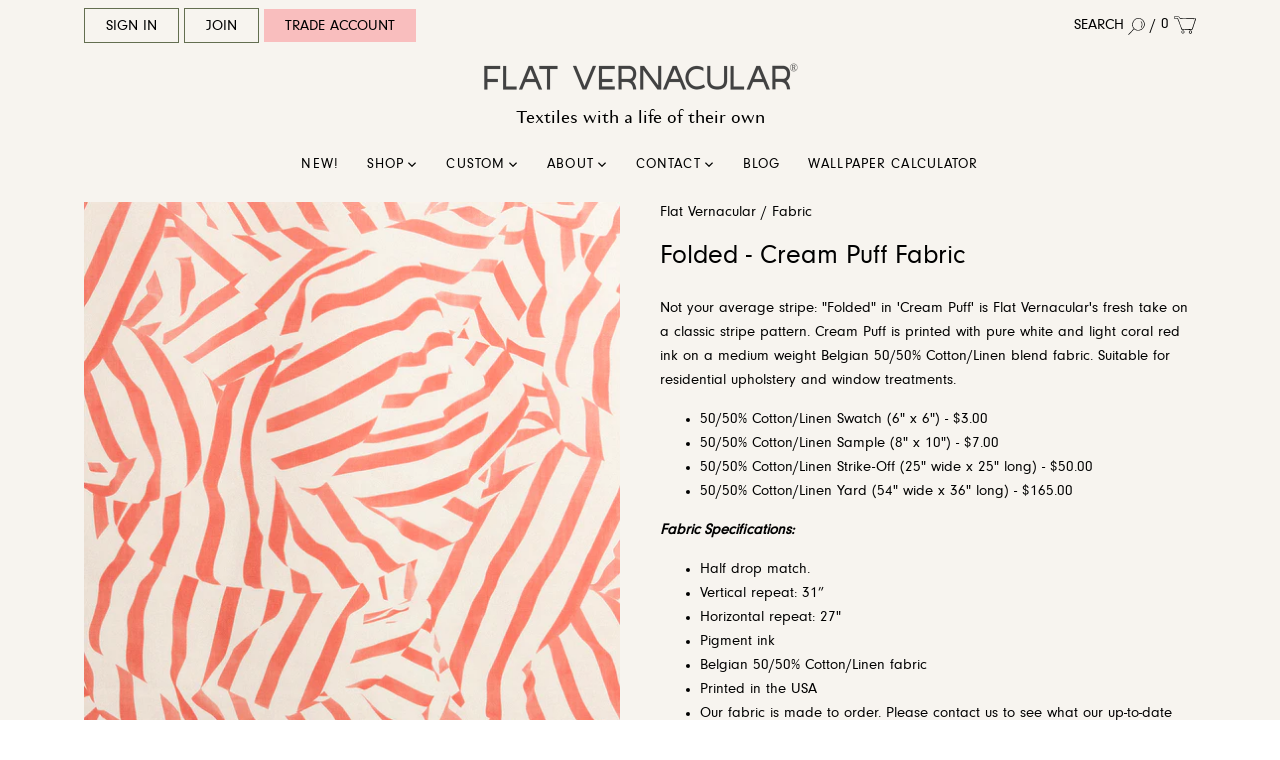

--- FILE ---
content_type: text/html; charset=utf-8
request_url: https://flatvernacular.com/products/folded-cream-puff-fabric
body_size: 64856
content:
<!doctype html>
<html class="no-js" lang="en">
  <head>
    <!-- Canopy v2.10.1 -->
    <meta charset="utf-8" />
    <meta name="viewport" content="width=device-width,initial-scale=1.0" />
    <meta name="theme-color" content="#636e50">
    <meta http-equiv="X-UA-Compatible" content="IE=edge,chrome=1">

    <meta name="google-site-verification" content="ekyWGyoBvcytSOoYwtU3DEsh6PY-6AM1eK9ZMPlV5sQ" />
    
    
    <link rel="shortcut icon" href="//flatvernacular.com/cdn/shop/files/FV-logo_4af2bc1b-10dd-42bc-a0cc-a0af8daa10bb.png?v=1759193586" type="image/png" />
    
    <meta name="google-site-verification" content="hHLQathzLvoM9Xd8faP5hU7mTh6QExPB4nz-f9GbFi4" />
    <title>
      Folded - Cream Puff Fabric &ndash; Flat Vernacular
    </title>

    
    <meta name="description" content="Not your average stripe: &quot;Folded&quot; in &#39;Cream Puff&#39; is Flat Vernacular&#39;s fresh take on a classic stripe pattern. Cream Puff is printed with pure white and light coral red ink on a medium weight Belgian 50/50% Cotton/Linen blend fabric. Suitable for residential upholstery and window treatments. Other materials available!" />
    

    <link rel="canonical" href="https://flatvernacular.com/products/folded-cream-puff-fabric" />

    




<meta property="og:site_name" content="Flat Vernacular">
<meta property="og:url" content="https://flatvernacular.com/products/folded-cream-puff-fabric">
<meta property="og:title" content="Folded - Cream Puff Fabric">
<meta property="og:type" content="product">
<meta property="og:description" content="Not your average stripe: &quot;Folded&quot; in &#39;Cream Puff&#39; is Flat Vernacular&#39;s fresh take on a classic stripe pattern. Cream Puff is printed with pure white and light coral red ink on a medium weight Belgian 50/50% Cotton/Linen blend fabric. Suitable for residential upholstery and window treatments. Other materials available!">

  <meta property="og:price:amount" content="3.00">
  <meta property="og:price:currency" content="USD">

<meta property="og:image" content="http://flatvernacular.com/cdn/shop/products/flat-vernacular-fabric-folded-creampuff-flat-web_1200x1200.jpg?v=1601488635"><meta property="og:image" content="http://flatvernacular.com/cdn/shop/products/flat-vernacular-folded-fabric-cream-puff-drape-web_1200x1200.jpg?v=1601488635"><meta property="og:image" content="http://flatvernacular.com/cdn/shop/products/flat-vernacular-fabric-folded-cream-puff-knot-web_1200x1200.jpg?v=1601488635">
<meta property="og:image:secure_url" content="https://flatvernacular.com/cdn/shop/products/flat-vernacular-fabric-folded-creampuff-flat-web_1200x1200.jpg?v=1601488635"><meta property="og:image:secure_url" content="https://flatvernacular.com/cdn/shop/products/flat-vernacular-folded-fabric-cream-puff-drape-web_1200x1200.jpg?v=1601488635"><meta property="og:image:secure_url" content="https://flatvernacular.com/cdn/shop/products/flat-vernacular-fabric-folded-cream-puff-knot-web_1200x1200.jpg?v=1601488635">


<meta name="twitter:card" content="summary_large_image">
<meta name="twitter:title" content="Folded - Cream Puff Fabric">
<meta name="twitter:description" content="Not your average stripe: &quot;Folded&quot; in &#39;Cream Puff&#39; is Flat Vernacular&#39;s fresh take on a classic stripe pattern. Cream Puff is printed with pure white and light coral red ink on a medium weight Belgian 50/50% Cotton/Linen blend fabric. Suitable for residential upholstery and window treatments. Other materials available!">


    <link href="//flatvernacular.com/cdn/shop/t/11/assets/granville.css?v=104864202635508729161710869030" rel="stylesheet" type="text/css" media="all" />
    <link href="//flatvernacular.com/cdn/shop/t/11/assets/NeuZeit.css?v=10143799310313948631710869032" rel="stylesheet" type="text/css" media="all" />
    <link href="//flatvernacular.com/cdn/shop/t/11/assets/style.css?v=64870445051490230171761933608" rel="stylesheet" type="text/css" media="all" />
    <link href="//flatvernacular.com/cdn/shop/t/11/assets/custom-style.css?v=29006743972724548861738350136" rel="stylesheet" type="text/css" media="all" />

    <script src="//ajax.googleapis.com/ajax/libs/jquery/1.9.1/jquery.min.js" type="text/javascript"></script>
    <script>
      document.documentElement.className = document.documentElement.className.replace('no-js', '');
      window.theme = window.theme || {};
      theme.jQuery = jQuery;
      theme.money_container = '.theme-money';
      theme.money_format = "${{amount}}";
      theme.customerIsLoggedIn = false;
      theme.shippingCalcMoneyFormat = "${{amount}} USD";
      theme.strings = {
        previous: "Previous",
        next: "Next",
        close: "Close"
      };
    </script>


    


    <script>window.performance && window.performance.mark && window.performance.mark('shopify.content_for_header.start');</script><meta name="facebook-domain-verification" content="0ktoc3rqt8k8ne9j9kmy9suwj9tvw4">
<meta name="google-site-verification" content="ekyWGyoBvcytSOoYwtU3DEsh6PY-6AM1eK9ZMPlV5sQ">
<meta id="shopify-digital-wallet" name="shopify-digital-wallet" content="/30156226696/digital_wallets/dialog">
<meta name="shopify-checkout-api-token" content="9bbeb913b9025fc95d098035c7edb167">
<link rel="alternate" hreflang="x-default" href="https://flatvernacular.com/products/folded-cream-puff-fabric">
<link rel="alternate" hreflang="en-CA" href="https://flatvernacular.com/en-ca/products/folded-cream-puff-fabric">
<link rel="alternate" type="application/json+oembed" href="https://flatvernacular.com/products/folded-cream-puff-fabric.oembed">
<script async="async" src="/checkouts/internal/preloads.js?locale=en-US"></script>
<link rel="preconnect" href="https://shop.app" crossorigin="anonymous">
<script async="async" src="https://shop.app/checkouts/internal/preloads.js?locale=en-US&shop_id=30156226696" crossorigin="anonymous"></script>
<script id="apple-pay-shop-capabilities" type="application/json">{"shopId":30156226696,"countryCode":"US","currencyCode":"USD","merchantCapabilities":["supports3DS"],"merchantId":"gid:\/\/shopify\/Shop\/30156226696","merchantName":"Flat Vernacular","requiredBillingContactFields":["postalAddress","email","phone"],"requiredShippingContactFields":["postalAddress","email","phone"],"shippingType":"shipping","supportedNetworks":["visa","masterCard","amex","discover","elo","jcb"],"total":{"type":"pending","label":"Flat Vernacular","amount":"1.00"},"shopifyPaymentsEnabled":true,"supportsSubscriptions":true}</script>
<script id="shopify-features" type="application/json">{"accessToken":"9bbeb913b9025fc95d098035c7edb167","betas":["rich-media-storefront-analytics"],"domain":"flatvernacular.com","predictiveSearch":true,"shopId":30156226696,"locale":"en"}</script>
<script>var Shopify = Shopify || {};
Shopify.shop = "flatvernacular.myshopify.com";
Shopify.locale = "en";
Shopify.currency = {"active":"USD","rate":"1.0"};
Shopify.country = "US";
Shopify.theme = {"name":"flatvernacular-v1.2\/main","id":131546382472,"schema_name":"Canopy","schema_version":"2.10.1","theme_store_id":null,"role":"main"};
Shopify.theme.handle = "null";
Shopify.theme.style = {"id":null,"handle":null};
Shopify.cdnHost = "flatvernacular.com/cdn";
Shopify.routes = Shopify.routes || {};
Shopify.routes.root = "/";</script>
<script type="module">!function(o){(o.Shopify=o.Shopify||{}).modules=!0}(window);</script>
<script>!function(o){function n(){var o=[];function n(){o.push(Array.prototype.slice.apply(arguments))}return n.q=o,n}var t=o.Shopify=o.Shopify||{};t.loadFeatures=n(),t.autoloadFeatures=n()}(window);</script>
<script>
  window.ShopifyPay = window.ShopifyPay || {};
  window.ShopifyPay.apiHost = "shop.app\/pay";
  window.ShopifyPay.redirectState = null;
</script>
<script id="shop-js-analytics" type="application/json">{"pageType":"product"}</script>
<script defer="defer" async type="module" src="//flatvernacular.com/cdn/shopifycloud/shop-js/modules/v2/client.init-shop-cart-sync_DRRuZ9Jb.en.esm.js"></script>
<script defer="defer" async type="module" src="//flatvernacular.com/cdn/shopifycloud/shop-js/modules/v2/chunk.common_Bq80O0pE.esm.js"></script>
<script type="module">
  await import("//flatvernacular.com/cdn/shopifycloud/shop-js/modules/v2/client.init-shop-cart-sync_DRRuZ9Jb.en.esm.js");
await import("//flatvernacular.com/cdn/shopifycloud/shop-js/modules/v2/chunk.common_Bq80O0pE.esm.js");

  window.Shopify.SignInWithShop?.initShopCartSync?.({"fedCMEnabled":true,"windoidEnabled":true});

</script>
<script defer="defer" async type="module" src="//flatvernacular.com/cdn/shopifycloud/shop-js/modules/v2/client.payment-terms_vFzUuRO4.en.esm.js"></script>
<script defer="defer" async type="module" src="//flatvernacular.com/cdn/shopifycloud/shop-js/modules/v2/chunk.common_Bq80O0pE.esm.js"></script>
<script defer="defer" async type="module" src="//flatvernacular.com/cdn/shopifycloud/shop-js/modules/v2/chunk.modal_OrVZAp2A.esm.js"></script>
<script type="module">
  await import("//flatvernacular.com/cdn/shopifycloud/shop-js/modules/v2/client.payment-terms_vFzUuRO4.en.esm.js");
await import("//flatvernacular.com/cdn/shopifycloud/shop-js/modules/v2/chunk.common_Bq80O0pE.esm.js");
await import("//flatvernacular.com/cdn/shopifycloud/shop-js/modules/v2/chunk.modal_OrVZAp2A.esm.js");

  
</script>
<script>
  window.Shopify = window.Shopify || {};
  if (!window.Shopify.featureAssets) window.Shopify.featureAssets = {};
  window.Shopify.featureAssets['shop-js'] = {"shop-cart-sync":["modules/v2/client.shop-cart-sync_CY6GlUyO.en.esm.js","modules/v2/chunk.common_Bq80O0pE.esm.js"],"init-fed-cm":["modules/v2/client.init-fed-cm_rCPA2mwL.en.esm.js","modules/v2/chunk.common_Bq80O0pE.esm.js"],"shop-button":["modules/v2/client.shop-button_BbiiMs1V.en.esm.js","modules/v2/chunk.common_Bq80O0pE.esm.js"],"init-windoid":["modules/v2/client.init-windoid_CeH2ldPv.en.esm.js","modules/v2/chunk.common_Bq80O0pE.esm.js"],"init-shop-cart-sync":["modules/v2/client.init-shop-cart-sync_DRRuZ9Jb.en.esm.js","modules/v2/chunk.common_Bq80O0pE.esm.js"],"shop-cash-offers":["modules/v2/client.shop-cash-offers_DA_Qgce8.en.esm.js","modules/v2/chunk.common_Bq80O0pE.esm.js","modules/v2/chunk.modal_OrVZAp2A.esm.js"],"init-shop-email-lookup-coordinator":["modules/v2/client.init-shop-email-lookup-coordinator_Boi2XQpp.en.esm.js","modules/v2/chunk.common_Bq80O0pE.esm.js"],"shop-toast-manager":["modules/v2/client.shop-toast-manager_DFZ6KygB.en.esm.js","modules/v2/chunk.common_Bq80O0pE.esm.js"],"avatar":["modules/v2/client.avatar_BTnouDA3.en.esm.js"],"pay-button":["modules/v2/client.pay-button_Dggf_qxG.en.esm.js","modules/v2/chunk.common_Bq80O0pE.esm.js"],"init-customer-accounts-sign-up":["modules/v2/client.init-customer-accounts-sign-up_DBLY8aTL.en.esm.js","modules/v2/client.shop-login-button_DXWcN-dk.en.esm.js","modules/v2/chunk.common_Bq80O0pE.esm.js","modules/v2/chunk.modal_OrVZAp2A.esm.js"],"shop-login-button":["modules/v2/client.shop-login-button_DXWcN-dk.en.esm.js","modules/v2/chunk.common_Bq80O0pE.esm.js","modules/v2/chunk.modal_OrVZAp2A.esm.js"],"init-shop-for-new-customer-accounts":["modules/v2/client.init-shop-for-new-customer-accounts_C4srtWVy.en.esm.js","modules/v2/client.shop-login-button_DXWcN-dk.en.esm.js","modules/v2/chunk.common_Bq80O0pE.esm.js","modules/v2/chunk.modal_OrVZAp2A.esm.js"],"init-customer-accounts":["modules/v2/client.init-customer-accounts_B87wJPkU.en.esm.js","modules/v2/client.shop-login-button_DXWcN-dk.en.esm.js","modules/v2/chunk.common_Bq80O0pE.esm.js","modules/v2/chunk.modal_OrVZAp2A.esm.js"],"shop-follow-button":["modules/v2/client.shop-follow-button_73Y7kLC8.en.esm.js","modules/v2/chunk.common_Bq80O0pE.esm.js","modules/v2/chunk.modal_OrVZAp2A.esm.js"],"checkout-modal":["modules/v2/client.checkout-modal_cwDmpVG-.en.esm.js","modules/v2/chunk.common_Bq80O0pE.esm.js","modules/v2/chunk.modal_OrVZAp2A.esm.js"],"lead-capture":["modules/v2/client.lead-capture_BhKPkfCX.en.esm.js","modules/v2/chunk.common_Bq80O0pE.esm.js","modules/v2/chunk.modal_OrVZAp2A.esm.js"],"shop-login":["modules/v2/client.shop-login_DUQNAY7C.en.esm.js","modules/v2/chunk.common_Bq80O0pE.esm.js","modules/v2/chunk.modal_OrVZAp2A.esm.js"],"payment-terms":["modules/v2/client.payment-terms_vFzUuRO4.en.esm.js","modules/v2/chunk.common_Bq80O0pE.esm.js","modules/v2/chunk.modal_OrVZAp2A.esm.js"]};
</script>
<script>(function() {
  var isLoaded = false;
  function asyncLoad() {
    if (isLoaded) return;
    isLoaded = true;
    var urls = ["\/\/secure.apps.shappify.com\/apps\/csp\/customer_pricing.php?shop=flatvernacular.myshopify.com","https:\/\/cp.boldapps.net\/csp_install_check.js?shop=flatvernacular.myshopify.com","https:\/\/cp.boldapps.net\/js\/cspqb.js?shop=flatvernacular.myshopify.com","https:\/\/zooomyapps.com\/morelikethis\/ZooomyRelated.js?shop=flatvernacular.myshopify.com","https:\/\/zooomyapps.com\/morelikethis\/ZooomyRelatedOrderCapture.js?shop=flatvernacular.myshopify.com","https:\/\/cdn.cartcoders.com\/shop_js\/30156226696.js?shop=flatvernacular.myshopify.com","https:\/\/api-na1.hubapi.com\/scriptloader\/v1\/2042293.js?shop=flatvernacular.myshopify.com"];
    for (var i = 0; i < urls.length; i++) {
      var s = document.createElement('script');
      s.type = 'text/javascript';
      s.async = true;
      s.src = urls[i];
      var x = document.getElementsByTagName('script')[0];
      x.parentNode.insertBefore(s, x);
    }
  };
  if(window.attachEvent) {
    window.attachEvent('onload', asyncLoad);
  } else {
    window.addEventListener('load', asyncLoad, false);
  }
})();</script>
<script id="__st">var __st={"a":30156226696,"offset":-18000,"reqid":"71f9bba2-48d8-4369-aa11-ba00fc0868e1-1763663794","pageurl":"flatvernacular.com\/products\/folded-cream-puff-fabric","u":"29d2266de514","p":"product","rtyp":"product","rid":5165085524104};</script>
<script>window.ShopifyPaypalV4VisibilityTracking = true;</script>
<script id="captcha-bootstrap">!function(){'use strict';const t='contact',e='account',n='new_comment',o=[[t,t],['blogs',n],['comments',n],[t,'customer']],c=[[e,'customer_login'],[e,'guest_login'],[e,'recover_customer_password'],[e,'create_customer']],r=t=>t.map((([t,e])=>`form[action*='/${t}']:not([data-nocaptcha='true']) input[name='form_type'][value='${e}']`)).join(','),a=t=>()=>t?[...document.querySelectorAll(t)].map((t=>t.form)):[];function s(){const t=[...o],e=r(t);return a(e)}const i='password',u='form_key',d=['recaptcha-v3-token','g-recaptcha-response','h-captcha-response',i],f=()=>{try{return window.sessionStorage}catch{return}},m='__shopify_v',_=t=>t.elements[u];function p(t,e,n=!1){try{const o=window.sessionStorage,c=JSON.parse(o.getItem(e)),{data:r}=function(t){const{data:e,action:n}=t;return t[m]||n?{data:e,action:n}:{data:t,action:n}}(c);for(const[e,n]of Object.entries(r))t.elements[e]&&(t.elements[e].value=n);n&&o.removeItem(e)}catch(o){console.error('form repopulation failed',{error:o})}}const l='form_type',E='cptcha';function T(t){t.dataset[E]=!0}const w=window,h=w.document,L='Shopify',v='ce_forms',y='captcha';let A=!1;((t,e)=>{const n=(g='f06e6c50-85a8-45c8-87d0-21a2b65856fe',I='https://cdn.shopify.com/shopifycloud/storefront-forms-hcaptcha/ce_storefront_forms_captcha_hcaptcha.v1.5.2.iife.js',D={infoText:'Protected by hCaptcha',privacyText:'Privacy',termsText:'Terms'},(t,e,n)=>{const o=w[L][v],c=o.bindForm;if(c)return c(t,g,e,D).then(n);var r;o.q.push([[t,g,e,D],n]),r=I,A||(h.body.append(Object.assign(h.createElement('script'),{id:'captcha-provider',async:!0,src:r})),A=!0)});var g,I,D;w[L]=w[L]||{},w[L][v]=w[L][v]||{},w[L][v].q=[],w[L][y]=w[L][y]||{},w[L][y].protect=function(t,e){n(t,void 0,e),T(t)},Object.freeze(w[L][y]),function(t,e,n,w,h,L){const[v,y,A,g]=function(t,e,n){const i=e?o:[],u=t?c:[],d=[...i,...u],f=r(d),m=r(i),_=r(d.filter((([t,e])=>n.includes(e))));return[a(f),a(m),a(_),s()]}(w,h,L),I=t=>{const e=t.target;return e instanceof HTMLFormElement?e:e&&e.form},D=t=>v().includes(t);t.addEventListener('submit',(t=>{const e=I(t);if(!e)return;const n=D(e)&&!e.dataset.hcaptchaBound&&!e.dataset.recaptchaBound,o=_(e),c=g().includes(e)&&(!o||!o.value);(n||c)&&t.preventDefault(),c&&!n&&(function(t){try{if(!f())return;!function(t){const e=f();if(!e)return;const n=_(t);if(!n)return;const o=n.value;o&&e.removeItem(o)}(t);const e=Array.from(Array(32),(()=>Math.random().toString(36)[2])).join('');!function(t,e){_(t)||t.append(Object.assign(document.createElement('input'),{type:'hidden',name:u})),t.elements[u].value=e}(t,e),function(t,e){const n=f();if(!n)return;const o=[...t.querySelectorAll(`input[type='${i}']`)].map((({name:t})=>t)),c=[...d,...o],r={};for(const[a,s]of new FormData(t).entries())c.includes(a)||(r[a]=s);n.setItem(e,JSON.stringify({[m]:1,action:t.action,data:r}))}(t,e)}catch(e){console.error('failed to persist form',e)}}(e),e.submit())}));const S=(t,e)=>{t&&!t.dataset[E]&&(n(t,e.some((e=>e===t))),T(t))};for(const o of['focusin','change'])t.addEventListener(o,(t=>{const e=I(t);D(e)&&S(e,y())}));const B=e.get('form_key'),M=e.get(l),P=B&&M;t.addEventListener('DOMContentLoaded',(()=>{const t=y();if(P)for(const e of t)e.elements[l].value===M&&p(e,B);[...new Set([...A(),...v().filter((t=>'true'===t.dataset.shopifyCaptcha))])].forEach((e=>S(e,t)))}))}(h,new URLSearchParams(w.location.search),n,t,e,['guest_login'])})(!0,!0)}();</script>
<script integrity="sha256-52AcMU7V7pcBOXWImdc/TAGTFKeNjmkeM1Pvks/DTgc=" data-source-attribution="shopify.loadfeatures" defer="defer" src="//flatvernacular.com/cdn/shopifycloud/storefront/assets/storefront/load_feature-81c60534.js" crossorigin="anonymous"></script>
<script crossorigin="anonymous" defer="defer" src="//flatvernacular.com/cdn/shopifycloud/storefront/assets/shopify_pay/storefront-65b4c6d7.js?v=20250812"></script>
<script data-source-attribution="shopify.dynamic_checkout.dynamic.init">var Shopify=Shopify||{};Shopify.PaymentButton=Shopify.PaymentButton||{isStorefrontPortableWallets:!0,init:function(){window.Shopify.PaymentButton.init=function(){};var t=document.createElement("script");t.src="https://flatvernacular.com/cdn/shopifycloud/portable-wallets/latest/portable-wallets.en.js",t.type="module",document.head.appendChild(t)}};
</script>
<script data-source-attribution="shopify.dynamic_checkout.buyer_consent">
  function portableWalletsHideBuyerConsent(e){var t=document.getElementById("shopify-buyer-consent"),n=document.getElementById("shopify-subscription-policy-button");t&&n&&(t.classList.add("hidden"),t.setAttribute("aria-hidden","true"),n.removeEventListener("click",e))}function portableWalletsShowBuyerConsent(e){var t=document.getElementById("shopify-buyer-consent"),n=document.getElementById("shopify-subscription-policy-button");t&&n&&(t.classList.remove("hidden"),t.removeAttribute("aria-hidden"),n.addEventListener("click",e))}window.Shopify?.PaymentButton&&(window.Shopify.PaymentButton.hideBuyerConsent=portableWalletsHideBuyerConsent,window.Shopify.PaymentButton.showBuyerConsent=portableWalletsShowBuyerConsent);
</script>
<script data-source-attribution="shopify.dynamic_checkout.cart.bootstrap">document.addEventListener("DOMContentLoaded",(function(){function t(){return document.querySelector("shopify-accelerated-checkout-cart, shopify-accelerated-checkout")}if(t())Shopify.PaymentButton.init();else{new MutationObserver((function(e,n){t()&&(Shopify.PaymentButton.init(),n.disconnect())})).observe(document.body,{childList:!0,subtree:!0})}}));
</script>
<script id='scb4127' type='text/javascript' async='' src='https://flatvernacular.com/cdn/shopifycloud/privacy-banner/storefront-banner.js'></script><link id="shopify-accelerated-checkout-styles" rel="stylesheet" media="screen" href="https://flatvernacular.com/cdn/shopifycloud/portable-wallets/latest/accelerated-checkout-backwards-compat.css" crossorigin="anonymous">
<style id="shopify-accelerated-checkout-cart">
        #shopify-buyer-consent {
  margin-top: 1em;
  display: inline-block;
  width: 100%;
}

#shopify-buyer-consent.hidden {
  display: none;
}

#shopify-subscription-policy-button {
  background: none;
  border: none;
  padding: 0;
  text-decoration: underline;
  font-size: inherit;
  cursor: pointer;
}

#shopify-subscription-policy-button::before {
  box-shadow: none;
}

      </style>
<script id="sections-script" data-sections="product-recommendations" defer="defer" src="//flatvernacular.com/cdn/shop/t/11/compiled_assets/scripts.js?4462"></script>
<script>window.performance && window.performance.mark && window.performance.mark('shopify.content_for_header.end');</script>
<script id="bold-platform-data" type="application/json">
    {
        "shop": {
            "domain": "flatvernacular.com",
            "permanent_domain": "flatvernacular.myshopify.com",
            "url": "https://flatvernacular.com",
            "secure_url": "https://flatvernacular.com",
            "money_format": "${{amount}}",
            "currency": "USD"
        },
        "customer": {
            "id": null,
            "tags": null
        },
        "cart": {"note":null,"attributes":{},"original_total_price":0,"total_price":0,"total_discount":0,"total_weight":0.0,"item_count":0,"items":[],"requires_shipping":false,"currency":"USD","items_subtotal_price":0,"cart_level_discount_applications":[],"checkout_charge_amount":0},
        "template": "product",
        "product": {"id":5165085524104,"title":"Folded - Cream Puff Fabric","handle":"folded-cream-puff-fabric","description":"\u003cmeta charset=\"UTF-8\"\u003e\n\u003cdiv class=\"ProductItem-details-excerpt\" data-content-field=\"excerpt\" data-mce-fragment=\"1\"\u003e\n\u003cp class=\"\" data-mce-fragment=\"1\"\u003eNot your average stripe: \"Folded\" in 'Cream Puff' is Flat Vernacular's fresh take on a classic stripe pattern. Cream Puff is printed with pure white and light coral red ink on a medium weight Belgian 50\/50% Cotton\/Linen blend fabric. Suitable for residential upholstery and window treatments.\u003c\/p\u003e\n\u003cul\u003e\n\u003cli\u003e\u003cspan\u003e50\/50% Cotton\/Linen Swatch (6\" x 6\") - $3.00\u003c\/span\u003e\u003c\/li\u003e\n\u003cli\u003e\u003cspan\u003e\u003cmeta charset=\"utf-8\"\u003e50\/50% Cotton\/Linen Sample (8\" x 10\") - $7.00\u003c\/span\u003e\u003c\/li\u003e\n\u003cli\u003e50\/50% Cotton\/Linen Strike-Off (25\" wide x 25\" long) - $50.00\u003c\/li\u003e\n\u003cli\u003e\u003cspan\u003e50\/50% Cotton\/Linen Yard (54\" wide x 36\" long) - $165.00\u003c\/span\u003e\u003c\/li\u003e\n\u003c\/ul\u003e\n\u003cp class=\"\" data-mce-fragment=\"1\"\u003e\u003cem\u003e\u003cstrong\u003eFabric Specifications:\u003c\/strong\u003e\u003c\/em\u003e\u003c\/p\u003e\n\u003cul\u003e\n\u003cli\u003eHalf drop match.\u003c\/li\u003e\n\u003cli\u003eVertical repeat: 31”\u003c\/li\u003e\n\u003cli\u003eHorizontal repeat: 27\"\u003c\/li\u003e\n\u003cli\u003ePigment ink\u003c\/li\u003e\n\u003cli\u003eBelgian 50\/50% Cotton\/Linen fabric\u003c\/li\u003e\n\u003cli\u003ePrinted in the USA\u003c\/li\u003e\n\u003cli\u003eOur fabric is made to order. Please contact us to see what our up-to-date current times are!\u003c\/li\u003e\n\u003c\/ul\u003e\n\u003cp\u003e\u003cmeta charset=\"utf-8\"\u003e\u003cspan\u003eOther materials are available: please \u003c\/span\u003e\u003ca href=\"https:\/\/www.flatvernacular.com\/contact\" data-mce-fragment=\"1\" data-mce-href=\"https:\/\/www.flatvernacular.com\/contact\"\u003econtact us\u003c\/a\u003e\u003cspan\u003e for more information. \u003c\/span\u003e\u003c\/p\u003e\n\u003c\/div\u003e","published_at":"2020-09-30T13:56:54-04:00","created_at":"2020-09-30T13:56:53-04:00","vendor":"Flat Vernacular","type":"Fabric","tags":["Belgian Fabric","classic","coastal","cream puff","Fabric","flat vernacular","flat vernacular fabric","flat vernacular pattern","flat vernacular stripe","folded","Geometric","Geometrics","hamptons wallpaper","Modern","Nautical","preppy","red","stripe","stripe fabric","striped fabric","stripes","Summer","traditional","white"],"price":300,"price_min":300,"price_max":16500,"available":true,"price_varies":true,"compare_at_price":null,"compare_at_price_min":0,"compare_at_price_max":0,"compare_at_price_varies":false,"variants":[{"id":34489797116040,"title":"Swatch (6\" x 8\")","option1":"Swatch (6\" x 8\")","option2":null,"option3":null,"sku":"220-02-S","requires_shipping":true,"taxable":true,"featured_image":null,"available":true,"name":"Folded - Cream Puff Fabric - Swatch (6\" x 8\")","public_title":"Swatch (6\" x 8\")","options":["Swatch (6\" x 8\")"],"price":300,"weight":28,"compare_at_price":null,"inventory_management":null,"barcode":"","requires_selling_plan":false,"selling_plan_allocations":[]},{"id":39519560761480,"title":"Sample (8\" x 10\")","option1":"Sample (8\" x 10\")","option2":null,"option3":null,"sku":"220-02-LS","requires_shipping":true,"taxable":true,"featured_image":null,"available":true,"name":"Folded - Cream Puff Fabric - Sample (8\" x 10\")","public_title":"Sample (8\" x 10\")","options":["Sample (8\" x 10\")"],"price":600,"weight":28,"compare_at_price":null,"inventory_management":null,"barcode":"","requires_selling_plan":false,"selling_plan_allocations":[]},{"id":34489797148808,"title":"Strike-off (25\" x 25\")","option1":"Strike-off (25\" x 25\")","option2":null,"option3":null,"sku":"220-02-SO","requires_shipping":true,"taxable":true,"featured_image":null,"available":true,"name":"Folded - Cream Puff Fabric - Strike-off (25\" x 25\")","public_title":"Strike-off (25\" x 25\")","options":["Strike-off (25\" x 25\")"],"price":5000,"weight":227,"compare_at_price":null,"inventory_management":null,"barcode":"","requires_selling_plan":false,"selling_plan_allocations":[]},{"id":34489797181576,"title":"Yard (54\" wide x 36\" long)","option1":"Yard (54\" wide x 36\" long)","option2":null,"option3":null,"sku":"220-02","requires_shipping":true,"taxable":true,"featured_image":null,"available":true,"name":"Folded - Cream Puff Fabric - Yard (54\" wide x 36\" long)","public_title":"Yard (54\" wide x 36\" long)","options":["Yard (54\" wide x 36\" long)"],"price":16500,"weight":680,"compare_at_price":null,"inventory_management":null,"barcode":"","requires_selling_plan":false,"selling_plan_allocations":[]}],"images":["\/\/flatvernacular.com\/cdn\/shop\/products\/flat-vernacular-fabric-folded-creampuff-flat-web.jpg?v=1601488635","\/\/flatvernacular.com\/cdn\/shop\/products\/flat-vernacular-folded-fabric-cream-puff-drape-web.jpg?v=1601488635","\/\/flatvernacular.com\/cdn\/shop\/products\/flat-vernacular-fabric-folded-cream-puff-knot-web.jpg?v=1601488635"],"featured_image":"\/\/flatvernacular.com\/cdn\/shop\/products\/flat-vernacular-fabric-folded-creampuff-flat-web.jpg?v=1601488635","options":["Size"],"media":[{"alt":null,"id":9530476101768,"position":1,"preview_image":{"aspect_ratio":0.8,"height":1500,"width":1200,"src":"\/\/flatvernacular.com\/cdn\/shop\/products\/flat-vernacular-fabric-folded-creampuff-flat-web.jpg?v=1601488635"},"aspect_ratio":0.8,"height":1500,"media_type":"image","src":"\/\/flatvernacular.com\/cdn\/shop\/products\/flat-vernacular-fabric-folded-creampuff-flat-web.jpg?v=1601488635","width":1200},{"alt":null,"id":9530476134536,"position":2,"preview_image":{"aspect_ratio":0.8,"height":1500,"width":1200,"src":"\/\/flatvernacular.com\/cdn\/shop\/products\/flat-vernacular-folded-fabric-cream-puff-drape-web.jpg?v=1601488635"},"aspect_ratio":0.8,"height":1500,"media_type":"image","src":"\/\/flatvernacular.com\/cdn\/shop\/products\/flat-vernacular-folded-fabric-cream-puff-drape-web.jpg?v=1601488635","width":1200},{"alt":null,"id":9530476069000,"position":3,"preview_image":{"aspect_ratio":0.8,"height":1500,"width":1200,"src":"\/\/flatvernacular.com\/cdn\/shop\/products\/flat-vernacular-fabric-folded-cream-puff-knot-web.jpg?v=1601488635"},"aspect_ratio":0.8,"height":1500,"media_type":"image","src":"\/\/flatvernacular.com\/cdn\/shop\/products\/flat-vernacular-fabric-folded-cream-puff-knot-web.jpg?v=1601488635","width":1200}],"requires_selling_plan":false,"selling_plan_groups":[],"content":"\u003cmeta charset=\"UTF-8\"\u003e\n\u003cdiv class=\"ProductItem-details-excerpt\" data-content-field=\"excerpt\" data-mce-fragment=\"1\"\u003e\n\u003cp class=\"\" data-mce-fragment=\"1\"\u003eNot your average stripe: \"Folded\" in 'Cream Puff' is Flat Vernacular's fresh take on a classic stripe pattern. Cream Puff is printed with pure white and light coral red ink on a medium weight Belgian 50\/50% Cotton\/Linen blend fabric. Suitable for residential upholstery and window treatments.\u003c\/p\u003e\n\u003cul\u003e\n\u003cli\u003e\u003cspan\u003e50\/50% Cotton\/Linen Swatch (6\" x 6\") - $3.00\u003c\/span\u003e\u003c\/li\u003e\n\u003cli\u003e\u003cspan\u003e\u003cmeta charset=\"utf-8\"\u003e50\/50% Cotton\/Linen Sample (8\" x 10\") - $7.00\u003c\/span\u003e\u003c\/li\u003e\n\u003cli\u003e50\/50% Cotton\/Linen Strike-Off (25\" wide x 25\" long) - $50.00\u003c\/li\u003e\n\u003cli\u003e\u003cspan\u003e50\/50% Cotton\/Linen Yard (54\" wide x 36\" long) - $165.00\u003c\/span\u003e\u003c\/li\u003e\n\u003c\/ul\u003e\n\u003cp class=\"\" data-mce-fragment=\"1\"\u003e\u003cem\u003e\u003cstrong\u003eFabric Specifications:\u003c\/strong\u003e\u003c\/em\u003e\u003c\/p\u003e\n\u003cul\u003e\n\u003cli\u003eHalf drop match.\u003c\/li\u003e\n\u003cli\u003eVertical repeat: 31”\u003c\/li\u003e\n\u003cli\u003eHorizontal repeat: 27\"\u003c\/li\u003e\n\u003cli\u003ePigment ink\u003c\/li\u003e\n\u003cli\u003eBelgian 50\/50% Cotton\/Linen fabric\u003c\/li\u003e\n\u003cli\u003ePrinted in the USA\u003c\/li\u003e\n\u003cli\u003eOur fabric is made to order. Please contact us to see what our up-to-date current times are!\u003c\/li\u003e\n\u003c\/ul\u003e\n\u003cp\u003e\u003cmeta charset=\"utf-8\"\u003e\u003cspan\u003eOther materials are available: please \u003c\/span\u003e\u003ca href=\"https:\/\/www.flatvernacular.com\/contact\" data-mce-fragment=\"1\" data-mce-href=\"https:\/\/www.flatvernacular.com\/contact\"\u003econtact us\u003c\/a\u003e\u003cspan\u003e for more information. \u003c\/span\u003e\u003c\/p\u003e\n\u003c\/div\u003e"},
        "collection": null
    }
</script>
<style>
    .money[data-product-id], .money[data-product-handle], .money[data-variant-id], .money[data-line-index], .money[data-cart-total] {
        animation: moneyAnimation 0s 2s forwards;
        visibility: hidden;
    }
    @keyframes moneyAnimation {
        to   { visibility: visible; }
    }
</style>

<script src="https://static.boldcommerce.com/bold-platform/sf/pr.js" type="text/javascript"></script>
    
<script>window.BOLD = window.BOLD || {};
    window.BOLD.common = window.BOLD.common || {};
    window.BOLD.common.Shopify = window.BOLD.common.Shopify || {};
    window.BOLD.common.Shopify.shop = {
      domain: 'flatvernacular.com',
      permanent_domain: 'flatvernacular.myshopify.com',
      url: 'https://flatvernacular.com',
      secure_url: 'https://flatvernacular.com',
      money_format: "${{amount}}",
      currency: "USD"
    };
    window.BOLD.common.Shopify.customer = {
      id: null,
      tags: null,
    };
    window.BOLD.common.Shopify.cart = {"note":null,"attributes":{},"original_total_price":0,"total_price":0,"total_discount":0,"total_weight":0.0,"item_count":0,"items":[],"requires_shipping":false,"currency":"USD","items_subtotal_price":0,"cart_level_discount_applications":[],"checkout_charge_amount":0};
    window.BOLD.common.template = 'product';window.BOLD.common.Shopify.formatMoney = function(money, format) {
        function n(t, e) {
            return "undefined" == typeof t ? e : t
        }
        function r(t, e, r, i) {
            if (e = n(e, 2),
                r = n(r, ","),
                i = n(i, "."),
            isNaN(t) || null == t)
                return 0;
            t = (t / 100).toFixed(e);
            var o = t.split(".")
                , a = o[0].replace(/(\d)(?=(\d\d\d)+(?!\d))/g, "$1" + r)
                , s = o[1] ? i + o[1] : "";
            return a + s
        }
        "string" == typeof money && (money = money.replace(".", ""));
        var i = ""
            , o = /\{\{\s*(\w+)\s*\}\}/
            , a = format || window.BOLD.common.Shopify.shop.money_format || window.Shopify.money_format || "$ {{ amount }}";
        switch (a.match(o)[1]) {
            case "amount":
                i = r(money, 2, ",", ".");
                break;
            case "amount_no_decimals":
                i = r(money, 0, ",", ".");
                break;
            case "amount_with_comma_separator":
                i = r(money, 2, ".", ",");
                break;
            case "amount_no_decimals_with_comma_separator":
                i = r(money, 0, ".", ",");
                break;
            case "amount_with_space_separator":
                i = r(money, 2, " ", ",");
                break;
            case "amount_no_decimals_with_space_separator":
                i = r(money, 0, " ", ",");
                break;
            case "amount_with_apostrophe_separator":
                i = r(money, 2, "'", ".");
                break;
        }
        return a.replace(o, i);
    };
    window.BOLD.common.Shopify.saveProduct = function (handle, product) {
      if (typeof handle === 'string' && typeof window.BOLD.common.Shopify.products[handle] === 'undefined') {
        if (typeof product === 'number') {
          window.BOLD.common.Shopify.handles[product] = handle;
          product = { id: product };
        }
        window.BOLD.common.Shopify.products[handle] = product;
      }
    };
    window.BOLD.common.Shopify.saveVariant = function (variant_id, variant) {
      if (typeof variant_id === 'number' && typeof window.BOLD.common.Shopify.variants[variant_id] === 'undefined') {
        window.BOLD.common.Shopify.variants[variant_id] = variant;
      }
    };window.BOLD.common.Shopify.products = window.BOLD.common.Shopify.products || {};
    window.BOLD.common.Shopify.variants = window.BOLD.common.Shopify.variants || {};
    window.BOLD.common.Shopify.handles = window.BOLD.common.Shopify.handles || {};window.BOLD.common.Shopify.handle = "folded-cream-puff-fabric"
window.BOLD.common.Shopify.saveProduct("folded-cream-puff-fabric", 5165085524104);window.BOLD.common.Shopify.saveVariant(34489797116040, { product_id: 5165085524104, product_handle: "folded-cream-puff-fabric", price: 300, group_id: '', csp_metafield: {}});window.BOLD.common.Shopify.saveVariant(39519560761480, { product_id: 5165085524104, product_handle: "folded-cream-puff-fabric", price: 600, group_id: '', csp_metafield: {}});window.BOLD.common.Shopify.saveVariant(34489797148808, { product_id: 5165085524104, product_handle: "folded-cream-puff-fabric", price: 5000, group_id: '', csp_metafield: {}});window.BOLD.common.Shopify.saveVariant(34489797181576, { product_id: 5165085524104, product_handle: "folded-cream-puff-fabric", price: 16500, group_id: '', csp_metafield: {}});window.BOLD.apps_installed = {"Customer Pricing":3} || {};window.BOLD.common.Shopify.metafields = window.BOLD.common.Shopify.metafields || {};window.BOLD.common.Shopify.metafields["bold_rp"] = {};window.BOLD.common.Shopify.metafields["bold_csp_defaults"] = {};window.BOLD.common.cacheParams = window.BOLD.common.cacheParams || {};
    window.BOLD.common.cacheParams.csp = 1701130939;
</script><script src="https://cp.boldapps.net/js/csp.js" type="text/javascript"></script>
    



    <script>
      Shopify.money_format = "${{amount}}";
    </script>

    <script> window['_fs_host'] = 'fullstory.com'; window['_fs_script'] = 'edge.fullstory.com/s/fs.js'; window['_fs_org'] = 'o-1Y6K4J-na1'; window['_fs_namespace'] = 'FS'; !function(m,n,e,t,l,o,g,y){var s,f,a=function(h){ return!(h in m)||(m.console&&m.console.log&&m.console.log('FullStory namespace conflict. Please set window["_fs_namespace"].'),!1)}(e) ;function p(b){var h,d=[];function j(){h&&(d.forEach((function(b){var d;try{d=b[h[0]]&&b[h[0]](h[1])}catch(h){return void(b[3]&&b[3](h))} d&&d.then?d.then(b[2],b[3]):b[2]&&b[2](d)})),d.length=0)}function r(b){return function(d){h||(h=[b,d],j())}}return b(r(0),r(1)),{ then:function(b,h){return p((function(r,i){d.push([b,h,r,i]),j()}))}}}a&&(g=m[e]=function(){var b=function(b,d,j,r){function i(i,c){ h(b,d,j,i,c,r)}r=r||2;var c,u=/Async$/;return u.test(b)?(b=b.replace(u,""),"function"==typeof Promise?new Promise(i):p(i)):h(b,d,j,c,c,r)} ;function h(h,d,j,r,i,c){return b._api?b._api(h,d,j,r,i,c):(b.q&&b.q.push([h,d,j,r,i,c]),null)}return b.q=[],b}(),y=function(b){function h(h){ "function"==typeof h[4]&&h[4](new Error(b))}var d=g.q;if(d){for(var j=0;j<d.length;j++)h(d[j]);d.length=0,d.push=h}},function(){ (o=n.createElement(t)).async=!0,o.crossOrigin="anonymous",o.src="https://"+l,o.onerror=function(){y("Error loading "+l)} ;var b=n.getElementsByTagName(t)[0];b&&b.parentNode?b.parentNode.insertBefore(o,b):n.head.appendChild(o)}(),function(){function b(){} function h(b,h,d){g(b,h,d,1)}function d(b,d,j){h("setProperties",{type:b,properties:d},j)}function j(b,h){d("user",b,h)}function r(b,h,d){j({ uid:b},d),h&&j(h,d)}g.identify=r,g.setUserVars=j,g.identifyAccount=b,g.clearUserCookie=b,g.setVars=d,g.event=function(b,d,j){h("trackEvent",{ name:b,properties:d},j)},g.anonymize=function(){r(!1)},g.shutdown=function(){h("shutdown")},g.restart=function(){h("restart")}, g.log=function(b,d){h("log",{level:b,msg:d})},g.consent=function(b){h("setIdentity",{consent:!arguments.length||b})}}(),s="fetch", f="XMLHttpRequest",g._w={},g._w[f]=m[f],g._w[s]=m[s],m[s]&&(m[s]=function(){return g._w[s].apply(this,arguments)}),g._v="2.0.0") }(window,document,window._fs_namespace,"script",window._fs_script); </script>

    <!-- Meta Pixel Code -->
    <script>
    !function(f,b,e,v,n,t,s)
    {if(f.fbq)return;n=f.fbq=function(){n.callMethod?
    n.callMethod.apply(n,arguments):n.queue.push(arguments)};
    if(!f._fbq)f._fbq=n;n.push=n;n.loaded=!0;n.version='2.0';
    n.queue=[];t=b.createElement(e);t.async=!0;
    t.src=v;s=b.getElementsByTagName(e)[0];
    s.parentNode.insertBefore(t,s)}(window, document,'script',
    'https://connect.facebook.net/en_US/fbevents.js');
    fbq('init', '671850914155104');
    fbq('track', 'PageView');
    </script>
    <noscript><img height="1" width="1" style="display:none"
    src="https://www.facebook.com/tr?id=671850914155104&ev=PageView&noscript=1"
    /></noscript>
    <!-- End Meta Pixel Code -->

  <!-- BEGIN app block: shopify://apps/helium-customer-fields/blocks/app-embed/bab58598-3e6a-4377-aaaa-97189b15f131 -->







































<script>
  if ('CF' in window) {
    window.CF.appEmbedEnabled = true;
  } else {
    window.CF = {
      appEmbedEnabled: true,
    };
  }

  window.CF.editAccountFormId = "";
  window.CF.registrationFormId = "";
</script>

<!-- BEGIN app snippet: patch-registration-links -->







































<script>
  function patchRegistrationLinks() {
    const PATCHABLE_LINKS_SELECTOR = 'a[href*="/account/register"]';

    const search = new URLSearchParams(window.location.search);
    const checkoutUrl = search.get('checkout_url');
    const returnUrl = search.get('return_url');

    const redirectUrl = checkoutUrl || returnUrl;
    if (!redirectUrl) return;

    const registrationLinks = Array.from(document.querySelectorAll(PATCHABLE_LINKS_SELECTOR));
    registrationLinks.forEach(link => {
      const url = new URL(link.href);

      url.searchParams.set('return_url', redirectUrl);

      link.href = url.href;
    });
  }

  if (['complete', 'interactive', 'loaded'].includes(document.readyState)) {
    patchRegistrationLinks();
  } else {
    document.addEventListener('DOMContentLoaded', () => patchRegistrationLinks());
  }
</script><!-- END app snippet -->
<!-- BEGIN app snippet: patch-login-grecaptcha-conflict -->







































<script>
  // Fixes a problem where both grecaptcha and hcaptcha response fields are included in the /account/login form submission
  // resulting in a 404 on the /challenge page.
  // This is caused by our triggerShopifyRecaptchaLoad function in initialize-forms.liquid.ejs
  // The fix itself just removes the unnecessary g-recaptcha-response input

  function patchLoginGrecaptchaConflict() {
    Array.from(document.querySelectorAll('form')).forEach(form => {
      form.addEventListener('submit', e => {
        const grecaptchaResponse = form.querySelector('[name="g-recaptcha-response"]');
        const hcaptchaResponse = form.querySelector('[name="h-captcha-response"]');

        if (grecaptchaResponse && hcaptchaResponse) {
          // Can't use both. Only keep hcaptcha response field.
          grecaptchaResponse.parentElement.removeChild(grecaptchaResponse);
        }
      })
    })
  }

  if (['complete', 'interactive', 'loaded'].includes(document.readyState)) {
    patchLoginGrecaptchaConflict();
  } else {
    document.addEventListener('DOMContentLoaded', () => patchLoginGrecaptchaConflict());
  }
</script><!-- END app snippet -->
<!-- BEGIN app snippet: embed-data -->


























































<script>
  window.CF.version = "5.1.2";
  window.CF.environment = 
  {
  
  "domain": "flatvernacular.myshopify.com",
  "servicesToken": "1763663795:b4419cef5d2bb946460fc55690cb677f2da09e45c6f9cacd850533f6ae0c5675",
  "baseApiUrl": "https:\/\/app.customerfields.com",
  "captchaSiteKey": "6LdW_xkeAAAAAEvag2U5zkiQ8q9Wltxv_ctNWpWO",
  "captchaEnabled": false,
  "proxyPath": "\/tools\/customr",
  "countries": [{"name":"Afghanistan","code":"AF"},{"name":"Åland Islands","code":"AX"},{"name":"Albania","code":"AL"},{"name":"Algeria","code":"DZ"},{"name":"Andorra","code":"AD"},{"name":"Angola","code":"AO"},{"name":"Anguilla","code":"AI"},{"name":"Antigua \u0026 Barbuda","code":"AG"},{"name":"Argentina","code":"AR","provinces":[{"name":"Buenos Aires Province","code":"B"},{"name":"Catamarca","code":"K"},{"name":"Chaco","code":"H"},{"name":"Chubut","code":"U"},{"name":"Buenos Aires (Autonomous City)","code":"C"},{"name":"Córdoba","code":"X"},{"name":"Corrientes","code":"W"},{"name":"Entre Ríos","code":"E"},{"name":"Formosa","code":"P"},{"name":"Jujuy","code":"Y"},{"name":"La Pampa","code":"L"},{"name":"La Rioja","code":"F"},{"name":"Mendoza","code":"M"},{"name":"Misiones","code":"N"},{"name":"Neuquén","code":"Q"},{"name":"Río Negro","code":"R"},{"name":"Salta","code":"A"},{"name":"San Juan","code":"J"},{"name":"San Luis","code":"D"},{"name":"Santa Cruz","code":"Z"},{"name":"Santa Fe","code":"S"},{"name":"Santiago del Estero","code":"G"},{"name":"Tierra del Fuego","code":"V"},{"name":"Tucumán","code":"T"}]},{"name":"Armenia","code":"AM"},{"name":"Aruba","code":"AW"},{"name":"Ascension Island","code":"AC"},{"name":"Australia","code":"AU","provinces":[{"name":"Australian Capital Territory","code":"ACT"},{"name":"New South Wales","code":"NSW"},{"name":"Northern Territory","code":"NT"},{"name":"Queensland","code":"QLD"},{"name":"South Australia","code":"SA"},{"name":"Tasmania","code":"TAS"},{"name":"Victoria","code":"VIC"},{"name":"Western Australia","code":"WA"}]},{"name":"Austria","code":"AT"},{"name":"Azerbaijan","code":"AZ"},{"name":"Bahamas","code":"BS"},{"name":"Bahrain","code":"BH"},{"name":"Bangladesh","code":"BD"},{"name":"Barbados","code":"BB"},{"name":"Belarus","code":"BY"},{"name":"Belgium","code":"BE"},{"name":"Belize","code":"BZ"},{"name":"Benin","code":"BJ"},{"name":"Bermuda","code":"BM"},{"name":"Bhutan","code":"BT"},{"name":"Bolivia","code":"BO"},{"name":"Bosnia \u0026 Herzegovina","code":"BA"},{"name":"Botswana","code":"BW"},{"name":"Brazil","code":"BR","provinces":[{"name":"Acre","code":"AC"},{"name":"Alagoas","code":"AL"},{"name":"Amapá","code":"AP"},{"name":"Amazonas","code":"AM"},{"name":"Bahia","code":"BA"},{"name":"Ceará","code":"CE"},{"name":"Federal District","code":"DF"},{"name":"Espírito Santo","code":"ES"},{"name":"Goiás","code":"GO"},{"name":"Maranhão","code":"MA"},{"name":"Mato Grosso","code":"MT"},{"name":"Mato Grosso do Sul","code":"MS"},{"name":"Minas Gerais","code":"MG"},{"name":"Pará","code":"PA"},{"name":"Paraíba","code":"PB"},{"name":"Paraná","code":"PR"},{"name":"Pernambuco","code":"PE"},{"name":"Piauí","code":"PI"},{"name":"Rio Grande do Norte","code":"RN"},{"name":"Rio Grande do Sul","code":"RS"},{"name":"Rio de Janeiro","code":"RJ"},{"name":"Rondônia","code":"RO"},{"name":"Roraima","code":"RR"},{"name":"Santa Catarina","code":"SC"},{"name":"São Paulo","code":"SP"},{"name":"Sergipe","code":"SE"},{"name":"Tocantins","code":"TO"}]},{"name":"British Indian Ocean Territory","code":"IO"},{"name":"British Virgin Islands","code":"VG"},{"name":"Brunei","code":"BN"},{"name":"Bulgaria","code":"BG"},{"name":"Burkina Faso","code":"BF"},{"name":"Burundi","code":"BI"},{"name":"Cambodia","code":"KH"},{"name":"Cameroon","code":"CM"},{"name":"Canada","code":"CA","provinces":[{"name":"Alberta","code":"AB"},{"name":"British Columbia","code":"BC"},{"name":"Manitoba","code":"MB"},{"name":"New Brunswick","code":"NB"},{"name":"Newfoundland and Labrador","code":"NL"},{"name":"Northwest Territories","code":"NT"},{"name":"Nova Scotia","code":"NS"},{"name":"Nunavut","code":"NU"},{"name":"Ontario","code":"ON"},{"name":"Prince Edward Island","code":"PE"},{"name":"Quebec","code":"QC"},{"name":"Saskatchewan","code":"SK"},{"name":"Yukon","code":"YT"}]},{"name":"Cape Verde","code":"CV"},{"name":"Caribbean Netherlands","code":"BQ"},{"name":"Cayman Islands","code":"KY"},{"name":"Central African Republic","code":"CF"},{"name":"Chad","code":"TD"},{"name":"Chile","code":"CL","provinces":[{"name":"Arica y Parinacota","code":"AP"},{"name":"Tarapacá","code":"TA"},{"name":"Antofagasta","code":"AN"},{"name":"Atacama","code":"AT"},{"name":"Coquimbo","code":"CO"},{"name":"Valparaíso","code":"VS"},{"name":"Santiago Metropolitan","code":"RM"},{"name":"Libertador General Bernardo O’Higgins","code":"LI"},{"name":"Maule","code":"ML"},{"name":"Ñuble","code":"NB"},{"name":"Bío Bío","code":"BI"},{"name":"Araucanía","code":"AR"},{"name":"Los Ríos","code":"LR"},{"name":"Los Lagos","code":"LL"},{"name":"Aysén","code":"AI"},{"name":"Magallanes Region","code":"MA"}]},{"name":"China","code":"CN","provinces":[{"name":"Anhui","code":"AH"},{"name":"Beijing","code":"BJ"},{"name":"Chongqing","code":"CQ"},{"name":"Fujian","code":"FJ"},{"name":"Gansu","code":"GS"},{"name":"Guangdong","code":"GD"},{"name":"Guangxi","code":"GX"},{"name":"Guizhou","code":"GZ"},{"name":"Hainan","code":"HI"},{"name":"Hebei","code":"HE"},{"name":"Heilongjiang","code":"HL"},{"name":"Henan","code":"HA"},{"name":"Hubei","code":"HB"},{"name":"Hunan","code":"HN"},{"name":"Inner Mongolia","code":"NM"},{"name":"Jiangsu","code":"JS"},{"name":"Jiangxi","code":"JX"},{"name":"Jilin","code":"JL"},{"name":"Liaoning","code":"LN"},{"name":"Ningxia","code":"NX"},{"name":"Qinghai","code":"QH"},{"name":"Shaanxi","code":"SN"},{"name":"Shandong","code":"SD"},{"name":"Shanghai","code":"SH"},{"name":"Shanxi","code":"SX"},{"name":"Sichuan","code":"SC"},{"name":"Tianjin","code":"TJ"},{"name":"Xinjiang","code":"XJ"},{"name":"Tibet","code":"YZ"},{"name":"Yunnan","code":"YN"},{"name":"Zhejiang","code":"ZJ"}]},{"name":"Christmas Island","code":"CX"},{"name":"Cocos (Keeling) Islands","code":"CC"},{"name":"Colombia","code":"CO","provinces":[{"name":"Capital District","code":"DC"},{"name":"Amazonas","code":"AMA"},{"name":"Antioquia","code":"ANT"},{"name":"Arauca","code":"ARA"},{"name":"Atlántico","code":"ATL"},{"name":"Bolívar","code":"BOL"},{"name":"Boyacá","code":"BOY"},{"name":"Caldas","code":"CAL"},{"name":"Caquetá","code":"CAQ"},{"name":"Casanare","code":"CAS"},{"name":"Cauca","code":"CAU"},{"name":"Cesar","code":"CES"},{"name":"Chocó","code":"CHO"},{"name":"Córdoba","code":"COR"},{"name":"Cundinamarca","code":"CUN"},{"name":"Guainía","code":"GUA"},{"name":"Guaviare","code":"GUV"},{"name":"Huila","code":"HUI"},{"name":"La Guajira","code":"LAG"},{"name":"Magdalena","code":"MAG"},{"name":"Meta","code":"MET"},{"name":"Nariño","code":"NAR"},{"name":"Norte de Santander","code":"NSA"},{"name":"Putumayo","code":"PUT"},{"name":"Quindío","code":"QUI"},{"name":"Risaralda","code":"RIS"},{"name":"San Andrés \u0026 Providencia","code":"SAP"},{"name":"Santander","code":"SAN"},{"name":"Sucre","code":"SUC"},{"name":"Tolima","code":"TOL"},{"name":"Valle del Cauca","code":"VAC"},{"name":"Vaupés","code":"VAU"},{"name":"Vichada","code":"VID"}]},{"name":"Comoros","code":"KM"},{"name":"Congo - Brazzaville","code":"CG"},{"name":"Congo - Kinshasa","code":"CD"},{"name":"Cook Islands","code":"CK"},{"name":"Costa Rica","code":"CR","provinces":[{"name":"Alajuela","code":"CR-A"},{"name":"Cartago","code":"CR-C"},{"name":"Guanacaste","code":"CR-G"},{"name":"Heredia","code":"CR-H"},{"name":"Limón","code":"CR-L"},{"name":"Puntarenas","code":"CR-P"},{"name":"San José","code":"CR-SJ"}]},{"name":"Croatia","code":"HR"},{"name":"Curaçao","code":"CW"},{"name":"Cyprus","code":"CY"},{"name":"Czechia","code":"CZ"},{"name":"Côte d’Ivoire","code":"CI"},{"name":"Denmark","code":"DK"},{"name":"Djibouti","code":"DJ"},{"name":"Dominica","code":"DM"},{"name":"Dominican Republic","code":"DO"},{"name":"Ecuador","code":"EC"},{"name":"Egypt","code":"EG","provinces":[{"name":"6th of October","code":"SU"},{"name":"Al Sharqia","code":"SHR"},{"name":"Alexandria","code":"ALX"},{"name":"Aswan","code":"ASN"},{"name":"Asyut","code":"AST"},{"name":"Beheira","code":"BH"},{"name":"Beni Suef","code":"BNS"},{"name":"Cairo","code":"C"},{"name":"Dakahlia","code":"DK"},{"name":"Damietta","code":"DT"},{"name":"Faiyum","code":"FYM"},{"name":"Gharbia","code":"GH"},{"name":"Giza","code":"GZ"},{"name":"Helwan","code":"HU"},{"name":"Ismailia","code":"IS"},{"name":"Kafr el-Sheikh","code":"KFS"},{"name":"Luxor","code":"LX"},{"name":"Matrouh","code":"MT"},{"name":"Minya","code":"MN"},{"name":"Monufia","code":"MNF"},{"name":"New Valley","code":"WAD"},{"name":"North Sinai","code":"SIN"},{"name":"Port Said","code":"PTS"},{"name":"Qalyubia","code":"KB"},{"name":"Qena","code":"KN"},{"name":"Red Sea","code":"BA"},{"name":"Sohag","code":"SHG"},{"name":"South Sinai","code":"JS"},{"name":"Suez","code":"SUZ"}]},{"name":"El Salvador","code":"SV","provinces":[{"name":"Ahuachapán","code":"SV-AH"},{"name":"Cabañas","code":"SV-CA"},{"name":"Chalatenango","code":"SV-CH"},{"name":"Cuscatlán","code":"SV-CU"},{"name":"La Libertad","code":"SV-LI"},{"name":"La Paz","code":"SV-PA"},{"name":"La Unión","code":"SV-UN"},{"name":"Morazán","code":"SV-MO"},{"name":"San Miguel","code":"SV-SM"},{"name":"San Salvador","code":"SV-SS"},{"name":"San Vicente","code":"SV-SV"},{"name":"Santa Ana","code":"SV-SA"},{"name":"Sonsonate","code":"SV-SO"},{"name":"Usulután","code":"SV-US"}]},{"name":"Equatorial Guinea","code":"GQ"},{"name":"Eritrea","code":"ER"},{"name":"Estonia","code":"EE"},{"name":"Eswatini","code":"SZ"},{"name":"Ethiopia","code":"ET"},{"name":"Falkland Islands","code":"FK"},{"name":"Faroe Islands","code":"FO"},{"name":"Fiji","code":"FJ"},{"name":"Finland","code":"FI"},{"name":"France","code":"FR"},{"name":"French Guiana","code":"GF"},{"name":"French Polynesia","code":"PF"},{"name":"French Southern Territories","code":"TF"},{"name":"Gabon","code":"GA"},{"name":"Gambia","code":"GM"},{"name":"Georgia","code":"GE"},{"name":"Germany","code":"DE"},{"name":"Ghana","code":"GH"},{"name":"Gibraltar","code":"GI"},{"name":"Greece","code":"GR"},{"name":"Greenland","code":"GL"},{"name":"Grenada","code":"GD"},{"name":"Guadeloupe","code":"GP"},{"name":"Guatemala","code":"GT","provinces":[{"name":"Alta Verapaz","code":"AVE"},{"name":"Baja Verapaz","code":"BVE"},{"name":"Chimaltenango","code":"CMT"},{"name":"Chiquimula","code":"CQM"},{"name":"El Progreso","code":"EPR"},{"name":"Escuintla","code":"ESC"},{"name":"Guatemala","code":"GUA"},{"name":"Huehuetenango","code":"HUE"},{"name":"Izabal","code":"IZA"},{"name":"Jalapa","code":"JAL"},{"name":"Jutiapa","code":"JUT"},{"name":"Petén","code":"PET"},{"name":"Quetzaltenango","code":"QUE"},{"name":"Quiché","code":"QUI"},{"name":"Retalhuleu","code":"RET"},{"name":"Sacatepéquez","code":"SAC"},{"name":"San Marcos","code":"SMA"},{"name":"Santa Rosa","code":"SRO"},{"name":"Sololá","code":"SOL"},{"name":"Suchitepéquez","code":"SUC"},{"name":"Totonicapán","code":"TOT"},{"name":"Zacapa","code":"ZAC"}]},{"name":"Guernsey","code":"GG"},{"name":"Guinea","code":"GN"},{"name":"Guinea-Bissau","code":"GW"},{"name":"Guyana","code":"GY"},{"name":"Haiti","code":"HT"},{"name":"Honduras","code":"HN"},{"name":"Hong Kong SAR","code":"HK","provinces":[{"name":"Hong Kong Island","code":"HK"},{"name":"Kowloon","code":"KL"},{"name":"New Territories","code":"NT"}]},{"name":"Hungary","code":"HU"},{"name":"Iceland","code":"IS"},{"name":"India","code":"IN","provinces":[{"name":"Andaman and Nicobar Islands","code":"AN"},{"name":"Andhra Pradesh","code":"AP"},{"name":"Arunachal Pradesh","code":"AR"},{"name":"Assam","code":"AS"},{"name":"Bihar","code":"BR"},{"name":"Chandigarh","code":"CH"},{"name":"Chhattisgarh","code":"CG"},{"name":"Dadra and Nagar Haveli","code":"DN"},{"name":"Daman and Diu","code":"DD"},{"name":"Delhi","code":"DL"},{"name":"Goa","code":"GA"},{"name":"Gujarat","code":"GJ"},{"name":"Haryana","code":"HR"},{"name":"Himachal Pradesh","code":"HP"},{"name":"Jammu and Kashmir","code":"JK"},{"name":"Jharkhand","code":"JH"},{"name":"Karnataka","code":"KA"},{"name":"Kerala","code":"KL"},{"name":"Ladakh","code":"LA"},{"name":"Lakshadweep","code":"LD"},{"name":"Madhya Pradesh","code":"MP"},{"name":"Maharashtra","code":"MH"},{"name":"Manipur","code":"MN"},{"name":"Meghalaya","code":"ML"},{"name":"Mizoram","code":"MZ"},{"name":"Nagaland","code":"NL"},{"name":"Odisha","code":"OR"},{"name":"Puducherry","code":"PY"},{"name":"Punjab","code":"PB"},{"name":"Rajasthan","code":"RJ"},{"name":"Sikkim","code":"SK"},{"name":"Tamil Nadu","code":"TN"},{"name":"Telangana","code":"TS"},{"name":"Tripura","code":"TR"},{"name":"Uttar Pradesh","code":"UP"},{"name":"Uttarakhand","code":"UK"},{"name":"West Bengal","code":"WB"}]},{"name":"Indonesia","code":"ID","provinces":[{"name":"Aceh","code":"AC"},{"name":"Bali","code":"BA"},{"name":"Bangka–Belitung Islands","code":"BB"},{"name":"Banten","code":"BT"},{"name":"Bengkulu","code":"BE"},{"name":"Gorontalo","code":"GO"},{"name":"Jakarta","code":"JK"},{"name":"Jambi","code":"JA"},{"name":"West Java","code":"JB"},{"name":"Central Java","code":"JT"},{"name":"East Java","code":"JI"},{"name":"West Kalimantan","code":"KB"},{"name":"South Kalimantan","code":"KS"},{"name":"Central Kalimantan","code":"KT"},{"name":"East Kalimantan","code":"KI"},{"name":"North Kalimantan","code":"KU"},{"name":"Riau Islands","code":"KR"},{"name":"Lampung","code":"LA"},{"name":"Maluku","code":"MA"},{"name":"North Maluku","code":"MU"},{"name":"North Sumatra","code":"SU"},{"name":"West Nusa Tenggara","code":"NB"},{"name":"East Nusa Tenggara","code":"NT"},{"name":"Papua","code":"PA"},{"name":"West Papua","code":"PB"},{"name":"Riau","code":"RI"},{"name":"South Sumatra","code":"SS"},{"name":"West Sulawesi","code":"SR"},{"name":"South Sulawesi","code":"SN"},{"name":"Central Sulawesi","code":"ST"},{"name":"Southeast Sulawesi","code":"SG"},{"name":"North Sulawesi","code":"SA"},{"name":"West Sumatra","code":"SB"},{"name":"Yogyakarta","code":"YO"}]},{"name":"Iraq","code":"IQ"},{"name":"Ireland","code":"IE","provinces":[{"name":"Carlow","code":"CW"},{"name":"Cavan","code":"CN"},{"name":"Clare","code":"CE"},{"name":"Cork","code":"CO"},{"name":"Donegal","code":"DL"},{"name":"Dublin","code":"D"},{"name":"Galway","code":"G"},{"name":"Kerry","code":"KY"},{"name":"Kildare","code":"KE"},{"name":"Kilkenny","code":"KK"},{"name":"Laois","code":"LS"},{"name":"Leitrim","code":"LM"},{"name":"Limerick","code":"LK"},{"name":"Longford","code":"LD"},{"name":"Louth","code":"LH"},{"name":"Mayo","code":"MO"},{"name":"Meath","code":"MH"},{"name":"Monaghan","code":"MN"},{"name":"Offaly","code":"OY"},{"name":"Roscommon","code":"RN"},{"name":"Sligo","code":"SO"},{"name":"Tipperary","code":"TA"},{"name":"Waterford","code":"WD"},{"name":"Westmeath","code":"WH"},{"name":"Wexford","code":"WX"},{"name":"Wicklow","code":"WW"}]},{"name":"Isle of Man","code":"IM"},{"name":"Israel","code":"IL"},{"name":"Italy","code":"IT","provinces":[{"name":"Agrigento","code":"AG"},{"name":"Alessandria","code":"AL"},{"name":"Ancona","code":"AN"},{"name":"Aosta Valley","code":"AO"},{"name":"Arezzo","code":"AR"},{"name":"Ascoli Piceno","code":"AP"},{"name":"Asti","code":"AT"},{"name":"Avellino","code":"AV"},{"name":"Bari","code":"BA"},{"name":"Barletta-Andria-Trani","code":"BT"},{"name":"Belluno","code":"BL"},{"name":"Benevento","code":"BN"},{"name":"Bergamo","code":"BG"},{"name":"Biella","code":"BI"},{"name":"Bologna","code":"BO"},{"name":"South Tyrol","code":"BZ"},{"name":"Brescia","code":"BS"},{"name":"Brindisi","code":"BR"},{"name":"Cagliari","code":"CA"},{"name":"Caltanissetta","code":"CL"},{"name":"Campobasso","code":"CB"},{"name":"Carbonia-Iglesias","code":"CI"},{"name":"Caserta","code":"CE"},{"name":"Catania","code":"CT"},{"name":"Catanzaro","code":"CZ"},{"name":"Chieti","code":"CH"},{"name":"Como","code":"CO"},{"name":"Cosenza","code":"CS"},{"name":"Cremona","code":"CR"},{"name":"Crotone","code":"KR"},{"name":"Cuneo","code":"CN"},{"name":"Enna","code":"EN"},{"name":"Fermo","code":"FM"},{"name":"Ferrara","code":"FE"},{"name":"Florence","code":"FI"},{"name":"Foggia","code":"FG"},{"name":"Forlì-Cesena","code":"FC"},{"name":"Frosinone","code":"FR"},{"name":"Genoa","code":"GE"},{"name":"Gorizia","code":"GO"},{"name":"Grosseto","code":"GR"},{"name":"Imperia","code":"IM"},{"name":"Isernia","code":"IS"},{"name":"L’Aquila","code":"AQ"},{"name":"La Spezia","code":"SP"},{"name":"Latina","code":"LT"},{"name":"Lecce","code":"LE"},{"name":"Lecco","code":"LC"},{"name":"Livorno","code":"LI"},{"name":"Lodi","code":"LO"},{"name":"Lucca","code":"LU"},{"name":"Macerata","code":"MC"},{"name":"Mantua","code":"MN"},{"name":"Massa and Carrara","code":"MS"},{"name":"Matera","code":"MT"},{"name":"Medio Campidano","code":"VS"},{"name":"Messina","code":"ME"},{"name":"Milan","code":"MI"},{"name":"Modena","code":"MO"},{"name":"Monza and Brianza","code":"MB"},{"name":"Naples","code":"NA"},{"name":"Novara","code":"NO"},{"name":"Nuoro","code":"NU"},{"name":"Ogliastra","code":"OG"},{"name":"Olbia-Tempio","code":"OT"},{"name":"Oristano","code":"OR"},{"name":"Padua","code":"PD"},{"name":"Palermo","code":"PA"},{"name":"Parma","code":"PR"},{"name":"Pavia","code":"PV"},{"name":"Perugia","code":"PG"},{"name":"Pesaro and Urbino","code":"PU"},{"name":"Pescara","code":"PE"},{"name":"Piacenza","code":"PC"},{"name":"Pisa","code":"PI"},{"name":"Pistoia","code":"PT"},{"name":"Pordenone","code":"PN"},{"name":"Potenza","code":"PZ"},{"name":"Prato","code":"PO"},{"name":"Ragusa","code":"RG"},{"name":"Ravenna","code":"RA"},{"name":"Reggio Calabria","code":"RC"},{"name":"Reggio Emilia","code":"RE"},{"name":"Rieti","code":"RI"},{"name":"Rimini","code":"RN"},{"name":"Rome","code":"RM"},{"name":"Rovigo","code":"RO"},{"name":"Salerno","code":"SA"},{"name":"Sassari","code":"SS"},{"name":"Savona","code":"SV"},{"name":"Siena","code":"SI"},{"name":"Syracuse","code":"SR"},{"name":"Sondrio","code":"SO"},{"name":"Taranto","code":"TA"},{"name":"Teramo","code":"TE"},{"name":"Terni","code":"TR"},{"name":"Turin","code":"TO"},{"name":"Trapani","code":"TP"},{"name":"Trentino","code":"TN"},{"name":"Treviso","code":"TV"},{"name":"Trieste","code":"TS"},{"name":"Udine","code":"UD"},{"name":"Varese","code":"VA"},{"name":"Venice","code":"VE"},{"name":"Verbano-Cusio-Ossola","code":"VB"},{"name":"Vercelli","code":"VC"},{"name":"Verona","code":"VR"},{"name":"Vibo Valentia","code":"VV"},{"name":"Vicenza","code":"VI"},{"name":"Viterbo","code":"VT"}]},{"name":"Jamaica","code":"JM"},{"name":"Japan","code":"JP","provinces":[{"name":"Hokkaido","code":"JP-01"},{"name":"Aomori","code":"JP-02"},{"name":"Iwate","code":"JP-03"},{"name":"Miyagi","code":"JP-04"},{"name":"Akita","code":"JP-05"},{"name":"Yamagata","code":"JP-06"},{"name":"Fukushima","code":"JP-07"},{"name":"Ibaraki","code":"JP-08"},{"name":"Tochigi","code":"JP-09"},{"name":"Gunma","code":"JP-10"},{"name":"Saitama","code":"JP-11"},{"name":"Chiba","code":"JP-12"},{"name":"Tokyo","code":"JP-13"},{"name":"Kanagawa","code":"JP-14"},{"name":"Niigata","code":"JP-15"},{"name":"Toyama","code":"JP-16"},{"name":"Ishikawa","code":"JP-17"},{"name":"Fukui","code":"JP-18"},{"name":"Yamanashi","code":"JP-19"},{"name":"Nagano","code":"JP-20"},{"name":"Gifu","code":"JP-21"},{"name":"Shizuoka","code":"JP-22"},{"name":"Aichi","code":"JP-23"},{"name":"Mie","code":"JP-24"},{"name":"Shiga","code":"JP-25"},{"name":"Kyoto","code":"JP-26"},{"name":"Osaka","code":"JP-27"},{"name":"Hyogo","code":"JP-28"},{"name":"Nara","code":"JP-29"},{"name":"Wakayama","code":"JP-30"},{"name":"Tottori","code":"JP-31"},{"name":"Shimane","code":"JP-32"},{"name":"Okayama","code":"JP-33"},{"name":"Hiroshima","code":"JP-34"},{"name":"Yamaguchi","code":"JP-35"},{"name":"Tokushima","code":"JP-36"},{"name":"Kagawa","code":"JP-37"},{"name":"Ehime","code":"JP-38"},{"name":"Kochi","code":"JP-39"},{"name":"Fukuoka","code":"JP-40"},{"name":"Saga","code":"JP-41"},{"name":"Nagasaki","code":"JP-42"},{"name":"Kumamoto","code":"JP-43"},{"name":"Oita","code":"JP-44"},{"name":"Miyazaki","code":"JP-45"},{"name":"Kagoshima","code":"JP-46"},{"name":"Okinawa","code":"JP-47"}]},{"name":"Jersey","code":"JE"},{"name":"Jordan","code":"JO"},{"name":"Kazakhstan","code":"KZ"},{"name":"Kenya","code":"KE"},{"name":"Kiribati","code":"KI"},{"name":"Kosovo","code":"XK"},{"name":"Kuwait","code":"KW","provinces":[{"name":"Al Ahmadi","code":"KW-AH"},{"name":"Al Asimah","code":"KW-KU"},{"name":"Al Farwaniyah","code":"KW-FA"},{"name":"Al Jahra","code":"KW-JA"},{"name":"Hawalli","code":"KW-HA"},{"name":"Mubarak Al-Kabeer","code":"KW-MU"}]},{"name":"Kyrgyzstan","code":"KG"},{"name":"Laos","code":"LA"},{"name":"Latvia","code":"LV"},{"name":"Lebanon","code":"LB"},{"name":"Lesotho","code":"LS"},{"name":"Liberia","code":"LR"},{"name":"Libya","code":"LY"},{"name":"Liechtenstein","code":"LI"},{"name":"Lithuania","code":"LT"},{"name":"Luxembourg","code":"LU"},{"name":"Macao SAR","code":"MO"},{"name":"Madagascar","code":"MG"},{"name":"Malawi","code":"MW"},{"name":"Malaysia","code":"MY","provinces":[{"name":"Johor","code":"JHR"},{"name":"Kedah","code":"KDH"},{"name":"Kelantan","code":"KTN"},{"name":"Kuala Lumpur","code":"KUL"},{"name":"Labuan","code":"LBN"},{"name":"Malacca","code":"MLK"},{"name":"Negeri Sembilan","code":"NSN"},{"name":"Pahang","code":"PHG"},{"name":"Penang","code":"PNG"},{"name":"Perak","code":"PRK"},{"name":"Perlis","code":"PLS"},{"name":"Putrajaya","code":"PJY"},{"name":"Sabah","code":"SBH"},{"name":"Sarawak","code":"SWK"},{"name":"Selangor","code":"SGR"},{"name":"Terengganu","code":"TRG"}]},{"name":"Maldives","code":"MV"},{"name":"Mali","code":"ML"},{"name":"Malta","code":"MT"},{"name":"Martinique","code":"MQ"},{"name":"Mauritania","code":"MR"},{"name":"Mauritius","code":"MU"},{"name":"Mayotte","code":"YT"},{"name":"Mexico","code":"MX","provinces":[{"name":"Aguascalientes","code":"AGS"},{"name":"Baja California","code":"BC"},{"name":"Baja California Sur","code":"BCS"},{"name":"Campeche","code":"CAMP"},{"name":"Chiapas","code":"CHIS"},{"name":"Chihuahua","code":"CHIH"},{"name":"Ciudad de Mexico","code":"DF"},{"name":"Coahuila","code":"COAH"},{"name":"Colima","code":"COL"},{"name":"Durango","code":"DGO"},{"name":"Guanajuato","code":"GTO"},{"name":"Guerrero","code":"GRO"},{"name":"Hidalgo","code":"HGO"},{"name":"Jalisco","code":"JAL"},{"name":"Mexico State","code":"MEX"},{"name":"Michoacán","code":"MICH"},{"name":"Morelos","code":"MOR"},{"name":"Nayarit","code":"NAY"},{"name":"Nuevo León","code":"NL"},{"name":"Oaxaca","code":"OAX"},{"name":"Puebla","code":"PUE"},{"name":"Querétaro","code":"QRO"},{"name":"Quintana Roo","code":"Q ROO"},{"name":"San Luis Potosí","code":"SLP"},{"name":"Sinaloa","code":"SIN"},{"name":"Sonora","code":"SON"},{"name":"Tabasco","code":"TAB"},{"name":"Tamaulipas","code":"TAMPS"},{"name":"Tlaxcala","code":"TLAX"},{"name":"Veracruz","code":"VER"},{"name":"Yucatán","code":"YUC"},{"name":"Zacatecas","code":"ZAC"}]},{"name":"Moldova","code":"MD"},{"name":"Monaco","code":"MC"},{"name":"Mongolia","code":"MN"},{"name":"Montenegro","code":"ME"},{"name":"Montserrat","code":"MS"},{"name":"Morocco","code":"MA"},{"name":"Mozambique","code":"MZ"},{"name":"Myanmar (Burma)","code":"MM"},{"name":"Namibia","code":"NA"},{"name":"Nauru","code":"NR"},{"name":"Nepal","code":"NP"},{"name":"Netherlands","code":"NL"},{"name":"New Caledonia","code":"NC"},{"name":"New Zealand","code":"NZ","provinces":[{"name":"Auckland","code":"AUK"},{"name":"Bay of Plenty","code":"BOP"},{"name":"Canterbury","code":"CAN"},{"name":"Chatham Islands","code":"CIT"},{"name":"Gisborne","code":"GIS"},{"name":"Hawke’s Bay","code":"HKB"},{"name":"Manawatū-Whanganui","code":"MWT"},{"name":"Marlborough","code":"MBH"},{"name":"Nelson","code":"NSN"},{"name":"Northland","code":"NTL"},{"name":"Otago","code":"OTA"},{"name":"Southland","code":"STL"},{"name":"Taranaki","code":"TKI"},{"name":"Tasman","code":"TAS"},{"name":"Waikato","code":"WKO"},{"name":"Wellington","code":"WGN"},{"name":"West Coast","code":"WTC"}]},{"name":"Nicaragua","code":"NI"},{"name":"Niger","code":"NE"},{"name":"Nigeria","code":"NG","provinces":[{"name":"Abia","code":"AB"},{"name":"Federal Capital Territory","code":"FC"},{"name":"Adamawa","code":"AD"},{"name":"Akwa Ibom","code":"AK"},{"name":"Anambra","code":"AN"},{"name":"Bauchi","code":"BA"},{"name":"Bayelsa","code":"BY"},{"name":"Benue","code":"BE"},{"name":"Borno","code":"BO"},{"name":"Cross River","code":"CR"},{"name":"Delta","code":"DE"},{"name":"Ebonyi","code":"EB"},{"name":"Edo","code":"ED"},{"name":"Ekiti","code":"EK"},{"name":"Enugu","code":"EN"},{"name":"Gombe","code":"GO"},{"name":"Imo","code":"IM"},{"name":"Jigawa","code":"JI"},{"name":"Kaduna","code":"KD"},{"name":"Kano","code":"KN"},{"name":"Katsina","code":"KT"},{"name":"Kebbi","code":"KE"},{"name":"Kogi","code":"KO"},{"name":"Kwara","code":"KW"},{"name":"Lagos","code":"LA"},{"name":"Nasarawa","code":"NA"},{"name":"Niger","code":"NI"},{"name":"Ogun","code":"OG"},{"name":"Ondo","code":"ON"},{"name":"Osun","code":"OS"},{"name":"Oyo","code":"OY"},{"name":"Plateau","code":"PL"},{"name":"Rivers","code":"RI"},{"name":"Sokoto","code":"SO"},{"name":"Taraba","code":"TA"},{"name":"Yobe","code":"YO"},{"name":"Zamfara","code":"ZA"}]},{"name":"Niue","code":"NU"},{"name":"Norfolk Island","code":"NF"},{"name":"North Macedonia","code":"MK"},{"name":"Norway","code":"NO"},{"name":"Oman","code":"OM"},{"name":"Pakistan","code":"PK"},{"name":"Palestinian Territories","code":"PS"},{"name":"Panama","code":"PA","provinces":[{"name":"Bocas del Toro","code":"PA-1"},{"name":"Chiriquí","code":"PA-4"},{"name":"Coclé","code":"PA-2"},{"name":"Colón","code":"PA-3"},{"name":"Darién","code":"PA-5"},{"name":"Emberá","code":"PA-EM"},{"name":"Herrera","code":"PA-6"},{"name":"Guna Yala","code":"PA-KY"},{"name":"Los Santos","code":"PA-7"},{"name":"Ngöbe-Buglé","code":"PA-NB"},{"name":"Panamá","code":"PA-8"},{"name":"West Panamá","code":"PA-10"},{"name":"Veraguas","code":"PA-9"}]},{"name":"Papua New Guinea","code":"PG"},{"name":"Paraguay","code":"PY"},{"name":"Peru","code":"PE","provinces":[{"name":"Amazonas","code":"PE-AMA"},{"name":"Ancash","code":"PE-ANC"},{"name":"Apurímac","code":"PE-APU"},{"name":"Arequipa","code":"PE-ARE"},{"name":"Ayacucho","code":"PE-AYA"},{"name":"Cajamarca","code":"PE-CAJ"},{"name":"El Callao","code":"PE-CAL"},{"name":"Cusco","code":"PE-CUS"},{"name":"Huancavelica","code":"PE-HUV"},{"name":"Huánuco","code":"PE-HUC"},{"name":"Ica","code":"PE-ICA"},{"name":"Junín","code":"PE-JUN"},{"name":"La Libertad","code":"PE-LAL"},{"name":"Lambayeque","code":"PE-LAM"},{"name":"Lima (Department)","code":"PE-LIM"},{"name":"Lima (Metropolitan)","code":"PE-LMA"},{"name":"Loreto","code":"PE-LOR"},{"name":"Madre de Dios","code":"PE-MDD"},{"name":"Moquegua","code":"PE-MOQ"},{"name":"Pasco","code":"PE-PAS"},{"name":"Piura","code":"PE-PIU"},{"name":"Puno","code":"PE-PUN"},{"name":"San Martín","code":"PE-SAM"},{"name":"Tacna","code":"PE-TAC"},{"name":"Tumbes","code":"PE-TUM"},{"name":"Ucayali","code":"PE-UCA"}]},{"name":"Philippines","code":"PH","provinces":[{"name":"Abra","code":"PH-ABR"},{"name":"Agusan del Norte","code":"PH-AGN"},{"name":"Agusan del Sur","code":"PH-AGS"},{"name":"Aklan","code":"PH-AKL"},{"name":"Albay","code":"PH-ALB"},{"name":"Antique","code":"PH-ANT"},{"name":"Apayao","code":"PH-APA"},{"name":"Aurora","code":"PH-AUR"},{"name":"Basilan","code":"PH-BAS"},{"name":"Bataan","code":"PH-BAN"},{"name":"Batanes","code":"PH-BTN"},{"name":"Batangas","code":"PH-BTG"},{"name":"Benguet","code":"PH-BEN"},{"name":"Biliran","code":"PH-BIL"},{"name":"Bohol","code":"PH-BOH"},{"name":"Bukidnon","code":"PH-BUK"},{"name":"Bulacan","code":"PH-BUL"},{"name":"Cagayan","code":"PH-CAG"},{"name":"Camarines Norte","code":"PH-CAN"},{"name":"Camarines Sur","code":"PH-CAS"},{"name":"Camiguin","code":"PH-CAM"},{"name":"Capiz","code":"PH-CAP"},{"name":"Catanduanes","code":"PH-CAT"},{"name":"Cavite","code":"PH-CAV"},{"name":"Cebu","code":"PH-CEB"},{"name":"Cotabato","code":"PH-NCO"},{"name":"Davao Occidental","code":"PH-DVO"},{"name":"Davao Oriental","code":"PH-DAO"},{"name":"Compostela Valley","code":"PH-COM"},{"name":"Davao del Norte","code":"PH-DAV"},{"name":"Davao del Sur","code":"PH-DAS"},{"name":"Dinagat Islands","code":"PH-DIN"},{"name":"Eastern Samar","code":"PH-EAS"},{"name":"Guimaras","code":"PH-GUI"},{"name":"Ifugao","code":"PH-IFU"},{"name":"Ilocos Norte","code":"PH-ILN"},{"name":"Ilocos Sur","code":"PH-ILS"},{"name":"Iloilo","code":"PH-ILI"},{"name":"Isabela","code":"PH-ISA"},{"name":"Kalinga","code":"PH-KAL"},{"name":"La Union","code":"PH-LUN"},{"name":"Laguna","code":"PH-LAG"},{"name":"Lanao del Norte","code":"PH-LAN"},{"name":"Lanao del Sur","code":"PH-LAS"},{"name":"Leyte","code":"PH-LEY"},{"name":"Maguindanao","code":"PH-MAG"},{"name":"Marinduque","code":"PH-MAD"},{"name":"Masbate","code":"PH-MAS"},{"name":"Metro Manila","code":"PH-00"},{"name":"Misamis Occidental","code":"PH-MSC"},{"name":"Misamis Oriental","code":"PH-MSR"},{"name":"Mountain","code":"PH-MOU"},{"name":"Negros Occidental","code":"PH-NEC"},{"name":"Negros Oriental","code":"PH-NER"},{"name":"Northern Samar","code":"PH-NSA"},{"name":"Nueva Ecija","code":"PH-NUE"},{"name":"Nueva Vizcaya","code":"PH-NUV"},{"name":"Occidental Mindoro","code":"PH-MDC"},{"name":"Oriental Mindoro","code":"PH-MDR"},{"name":"Palawan","code":"PH-PLW"},{"name":"Pampanga","code":"PH-PAM"},{"name":"Pangasinan","code":"PH-PAN"},{"name":"Quezon","code":"PH-QUE"},{"name":"Quirino","code":"PH-QUI"},{"name":"Rizal","code":"PH-RIZ"},{"name":"Romblon","code":"PH-ROM"},{"name":"Samar","code":"PH-WSA"},{"name":"Sarangani","code":"PH-SAR"},{"name":"Siquijor","code":"PH-SIG"},{"name":"Sorsogon","code":"PH-SOR"},{"name":"South Cotabato","code":"PH-SCO"},{"name":"Southern Leyte","code":"PH-SLE"},{"name":"Sultan Kudarat","code":"PH-SUK"},{"name":"Sulu","code":"PH-SLU"},{"name":"Surigao del Norte","code":"PH-SUN"},{"name":"Surigao del Sur","code":"PH-SUR"},{"name":"Tarlac","code":"PH-TAR"},{"name":"Tawi-Tawi","code":"PH-TAW"},{"name":"Zambales","code":"PH-ZMB"},{"name":"Zamboanga Sibugay","code":"PH-ZSI"},{"name":"Zamboanga del Norte","code":"PH-ZAN"},{"name":"Zamboanga del Sur","code":"PH-ZAS"}]},{"name":"Pitcairn Islands","code":"PN"},{"name":"Poland","code":"PL"},{"name":"Portugal","code":"PT","provinces":[{"name":"Azores","code":"PT-20"},{"name":"Aveiro","code":"PT-01"},{"name":"Beja","code":"PT-02"},{"name":"Braga","code":"PT-03"},{"name":"Bragança","code":"PT-04"},{"name":"Castelo Branco","code":"PT-05"},{"name":"Coimbra","code":"PT-06"},{"name":"Évora","code":"PT-07"},{"name":"Faro","code":"PT-08"},{"name":"Guarda","code":"PT-09"},{"name":"Leiria","code":"PT-10"},{"name":"Lisbon","code":"PT-11"},{"name":"Madeira","code":"PT-30"},{"name":"Portalegre","code":"PT-12"},{"name":"Porto","code":"PT-13"},{"name":"Santarém","code":"PT-14"},{"name":"Setúbal","code":"PT-15"},{"name":"Viana do Castelo","code":"PT-16"},{"name":"Vila Real","code":"PT-17"},{"name":"Viseu","code":"PT-18"}]},{"name":"Qatar","code":"QA"},{"name":"Réunion","code":"RE"},{"name":"Romania","code":"RO","provinces":[{"name":"Alba","code":"AB"},{"name":"Arad","code":"AR"},{"name":"Argeș","code":"AG"},{"name":"Bacău","code":"BC"},{"name":"Bihor","code":"BH"},{"name":"Bistriţa-Năsăud","code":"BN"},{"name":"Botoşani","code":"BT"},{"name":"Brăila","code":"BR"},{"name":"Braşov","code":"BV"},{"name":"Bucharest","code":"B"},{"name":"Buzău","code":"BZ"},{"name":"Caraș-Severin","code":"CS"},{"name":"Cluj","code":"CJ"},{"name":"Constanța","code":"CT"},{"name":"Covasna","code":"CV"},{"name":"Călărași","code":"CL"},{"name":"Dolj","code":"DJ"},{"name":"Dâmbovița","code":"DB"},{"name":"Galați","code":"GL"},{"name":"Giurgiu","code":"GR"},{"name":"Gorj","code":"GJ"},{"name":"Harghita","code":"HR"},{"name":"Hunedoara","code":"HD"},{"name":"Ialomița","code":"IL"},{"name":"Iași","code":"IS"},{"name":"Ilfov","code":"IF"},{"name":"Maramureş","code":"MM"},{"name":"Mehedinți","code":"MH"},{"name":"Mureş","code":"MS"},{"name":"Neamţ","code":"NT"},{"name":"Olt","code":"OT"},{"name":"Prahova","code":"PH"},{"name":"Sălaj","code":"SJ"},{"name":"Satu Mare","code":"SM"},{"name":"Sibiu","code":"SB"},{"name":"Suceava","code":"SV"},{"name":"Teleorman","code":"TR"},{"name":"Timiș","code":"TM"},{"name":"Tulcea","code":"TL"},{"name":"Vâlcea","code":"VL"},{"name":"Vaslui","code":"VS"},{"name":"Vrancea","code":"VN"}]},{"name":"Russia","code":"RU","provinces":[{"name":"Altai Krai","code":"ALT"},{"name":"Altai","code":"AL"},{"name":"Amur","code":"AMU"},{"name":"Arkhangelsk","code":"ARK"},{"name":"Astrakhan","code":"AST"},{"name":"Belgorod","code":"BEL"},{"name":"Bryansk","code":"BRY"},{"name":"Chechen","code":"CE"},{"name":"Chelyabinsk","code":"CHE"},{"name":"Chukotka Okrug","code":"CHU"},{"name":"Chuvash","code":"CU"},{"name":"Irkutsk","code":"IRK"},{"name":"Ivanovo","code":"IVA"},{"name":"Jewish","code":"YEV"},{"name":"Kabardino-Balkar","code":"KB"},{"name":"Kaliningrad","code":"KGD"},{"name":"Kaluga","code":"KLU"},{"name":"Kamchatka Krai","code":"KAM"},{"name":"Karachay-Cherkess","code":"KC"},{"name":"Kemerovo","code":"KEM"},{"name":"Khabarovsk Krai","code":"KHA"},{"name":"Khanty-Mansi","code":"KHM"},{"name":"Kirov","code":"KIR"},{"name":"Komi","code":"KO"},{"name":"Kostroma","code":"KOS"},{"name":"Krasnodar Krai","code":"KDA"},{"name":"Krasnoyarsk Krai","code":"KYA"},{"name":"Kurgan","code":"KGN"},{"name":"Kursk","code":"KRS"},{"name":"Leningrad","code":"LEN"},{"name":"Lipetsk","code":"LIP"},{"name":"Magadan","code":"MAG"},{"name":"Mari El","code":"ME"},{"name":"Moscow","code":"MOW"},{"name":"Moscow Province","code":"MOS"},{"name":"Murmansk","code":"MUR"},{"name":"Nizhny Novgorod","code":"NIZ"},{"name":"Novgorod","code":"NGR"},{"name":"Novosibirsk","code":"NVS"},{"name":"Omsk","code":"OMS"},{"name":"Orenburg","code":"ORE"},{"name":"Oryol","code":"ORL"},{"name":"Penza","code":"PNZ"},{"name":"Perm Krai","code":"PER"},{"name":"Primorsky Krai","code":"PRI"},{"name":"Pskov","code":"PSK"},{"name":"Adygea","code":"AD"},{"name":"Bashkortostan","code":"BA"},{"name":"Buryat","code":"BU"},{"name":"Dagestan","code":"DA"},{"name":"Ingushetia","code":"IN"},{"name":"Kalmykia","code":"KL"},{"name":"Karelia","code":"KR"},{"name":"Khakassia","code":"KK"},{"name":"Mordovia","code":"MO"},{"name":"North Ossetia-Alania","code":"SE"},{"name":"Tatarstan","code":"TA"},{"name":"Rostov","code":"ROS"},{"name":"Ryazan","code":"RYA"},{"name":"Saint Petersburg","code":"SPE"},{"name":"Sakha","code":"SA"},{"name":"Sakhalin","code":"SAK"},{"name":"Samara","code":"SAM"},{"name":"Saratov","code":"SAR"},{"name":"Smolensk","code":"SMO"},{"name":"Stavropol Krai","code":"STA"},{"name":"Sverdlovsk","code":"SVE"},{"name":"Tambov","code":"TAM"},{"name":"Tomsk","code":"TOM"},{"name":"Tula","code":"TUL"},{"name":"Tver","code":"TVE"},{"name":"Tyumen","code":"TYU"},{"name":"Tuva","code":"TY"},{"name":"Udmurt","code":"UD"},{"name":"Ulyanovsk","code":"ULY"},{"name":"Vladimir","code":"VLA"},{"name":"Volgograd","code":"VGG"},{"name":"Vologda","code":"VLG"},{"name":"Voronezh","code":"VOR"},{"name":"Yamalo-Nenets Okrug","code":"YAN"},{"name":"Yaroslavl","code":"YAR"},{"name":"Zabaykalsky Krai","code":"ZAB"}]},{"name":"Rwanda","code":"RW"},{"name":"Samoa","code":"WS"},{"name":"San Marino","code":"SM"},{"name":"São Tomé \u0026 Príncipe","code":"ST"},{"name":"Saudi Arabia","code":"SA"},{"name":"Senegal","code":"SN"},{"name":"Serbia","code":"RS"},{"name":"Seychelles","code":"SC"},{"name":"Sierra Leone","code":"SL"},{"name":"Singapore","code":"SG"},{"name":"Sint Maarten","code":"SX"},{"name":"Slovakia","code":"SK"},{"name":"Slovenia","code":"SI"},{"name":"Solomon Islands","code":"SB"},{"name":"Somalia","code":"SO"},{"name":"South Africa","code":"ZA","provinces":[{"name":"Eastern Cape","code":"EC"},{"name":"Free State","code":"FS"},{"name":"Gauteng","code":"GP"},{"name":"KwaZulu-Natal","code":"NL"},{"name":"Limpopo","code":"LP"},{"name":"Mpumalanga","code":"MP"},{"name":"North West","code":"NW"},{"name":"Northern Cape","code":"NC"},{"name":"Western Cape","code":"WC"}]},{"name":"South Georgia \u0026 South Sandwich Islands","code":"GS"},{"name":"South Korea","code":"KR","provinces":[{"name":"Busan","code":"KR-26"},{"name":"North Chungcheong","code":"KR-43"},{"name":"South Chungcheong","code":"KR-44"},{"name":"Daegu","code":"KR-27"},{"name":"Daejeon","code":"KR-30"},{"name":"Gangwon","code":"KR-42"},{"name":"Gwangju City","code":"KR-29"},{"name":"North Gyeongsang","code":"KR-47"},{"name":"Gyeonggi","code":"KR-41"},{"name":"South Gyeongsang","code":"KR-48"},{"name":"Incheon","code":"KR-28"},{"name":"Jeju","code":"KR-49"},{"name":"North Jeolla","code":"KR-45"},{"name":"South Jeolla","code":"KR-46"},{"name":"Sejong","code":"KR-50"},{"name":"Seoul","code":"KR-11"},{"name":"Ulsan","code":"KR-31"}]},{"name":"South Sudan","code":"SS"},{"name":"Spain","code":"ES","provinces":[{"name":"A Coruña","code":"C"},{"name":"Álava","code":"VI"},{"name":"Albacete","code":"AB"},{"name":"Alicante","code":"A"},{"name":"Almería","code":"AL"},{"name":"Asturias Province","code":"O"},{"name":"Ávila","code":"AV"},{"name":"Badajoz","code":"BA"},{"name":"Balears Province","code":"PM"},{"name":"Barcelona","code":"B"},{"name":"Burgos","code":"BU"},{"name":"Cáceres","code":"CC"},{"name":"Cádiz","code":"CA"},{"name":"Cantabria Province","code":"S"},{"name":"Castellón","code":"CS"},{"name":"Ceuta","code":"CE"},{"name":"Ciudad Real","code":"CR"},{"name":"Córdoba","code":"CO"},{"name":"Cuenca","code":"CU"},{"name":"Girona","code":"GI"},{"name":"Granada","code":"GR"},{"name":"Guadalajara","code":"GU"},{"name":"Gipuzkoa","code":"SS"},{"name":"Huelva","code":"H"},{"name":"Huesca","code":"HU"},{"name":"Jaén","code":"J"},{"name":"La Rioja Province","code":"LO"},{"name":"Las Palmas","code":"GC"},{"name":"León","code":"LE"},{"name":"Lleida","code":"L"},{"name":"Lugo","code":"LU"},{"name":"Madrid Province","code":"M"},{"name":"Málaga","code":"MA"},{"name":"Melilla","code":"ML"},{"name":"Murcia","code":"MU"},{"name":"Navarra","code":"NA"},{"name":"Ourense","code":"OR"},{"name":"Palencia","code":"P"},{"name":"Pontevedra","code":"PO"},{"name":"Salamanca","code":"SA"},{"name":"Santa Cruz de Tenerife","code":"TF"},{"name":"Segovia","code":"SG"},{"name":"Seville","code":"SE"},{"name":"Soria","code":"SO"},{"name":"Tarragona","code":"T"},{"name":"Teruel","code":"TE"},{"name":"Toledo","code":"TO"},{"name":"Valencia","code":"V"},{"name":"Valladolid","code":"VA"},{"name":"Biscay","code":"BI"},{"name":"Zamora","code":"ZA"},{"name":"Zaragoza","code":"Z"}]},{"name":"Sri Lanka","code":"LK"},{"name":"St. Barthélemy","code":"BL"},{"name":"St. Helena","code":"SH"},{"name":"St. Kitts \u0026 Nevis","code":"KN"},{"name":"St. Lucia","code":"LC"},{"name":"St. Martin","code":"MF"},{"name":"St. Pierre \u0026 Miquelon","code":"PM"},{"name":"St. Vincent \u0026 Grenadines","code":"VC"},{"name":"Sudan","code":"SD"},{"name":"Suriname","code":"SR"},{"name":"Svalbard \u0026 Jan Mayen","code":"SJ"},{"name":"Sweden","code":"SE"},{"name":"Switzerland","code":"CH"},{"name":"Taiwan","code":"TW"},{"name":"Tajikistan","code":"TJ"},{"name":"Tanzania","code":"TZ"},{"name":"Thailand","code":"TH","provinces":[{"name":"Amnat Charoen","code":"TH-37"},{"name":"Ang Thong","code":"TH-15"},{"name":"Bangkok","code":"TH-10"},{"name":"Bueng Kan","code":"TH-38"},{"name":"Buri Ram","code":"TH-31"},{"name":"Chachoengsao","code":"TH-24"},{"name":"Chai Nat","code":"TH-18"},{"name":"Chaiyaphum","code":"TH-36"},{"name":"Chanthaburi","code":"TH-22"},{"name":"Chiang Mai","code":"TH-50"},{"name":"Chiang Rai","code":"TH-57"},{"name":"Chon Buri","code":"TH-20"},{"name":"Chumphon","code":"TH-86"},{"name":"Kalasin","code":"TH-46"},{"name":"Kamphaeng Phet","code":"TH-62"},{"name":"Kanchanaburi","code":"TH-71"},{"name":"Khon Kaen","code":"TH-40"},{"name":"Krabi","code":"TH-81"},{"name":"Lampang","code":"TH-52"},{"name":"Lamphun","code":"TH-51"},{"name":"Loei","code":"TH-42"},{"name":"Lopburi","code":"TH-16"},{"name":"Mae Hong Son","code":"TH-58"},{"name":"Maha Sarakham","code":"TH-44"},{"name":"Mukdahan","code":"TH-49"},{"name":"Nakhon Nayok","code":"TH-26"},{"name":"Nakhon Pathom","code":"TH-73"},{"name":"Nakhon Phanom","code":"TH-48"},{"name":"Nakhon Ratchasima","code":"TH-30"},{"name":"Nakhon Sawan","code":"TH-60"},{"name":"Nakhon Si Thammarat","code":"TH-80"},{"name":"Nan","code":"TH-55"},{"name":"Narathiwat","code":"TH-96"},{"name":"Nong Bua Lam Phu","code":"TH-39"},{"name":"Nong Khai","code":"TH-43"},{"name":"Nonthaburi","code":"TH-12"},{"name":"Pathum Thani","code":"TH-13"},{"name":"Pattani","code":"TH-94"},{"name":"Pattaya","code":"TH-S"},{"name":"Phang Nga","code":"TH-82"},{"name":"Phatthalung","code":"TH-93"},{"name":"Phayao","code":"TH-56"},{"name":"Phetchabun","code":"TH-67"},{"name":"Phetchaburi","code":"TH-76"},{"name":"Phichit","code":"TH-66"},{"name":"Phitsanulok","code":"TH-65"},{"name":"Phra Nakhon Si Ayutthaya","code":"TH-14"},{"name":"Phrae","code":"TH-54"},{"name":"Phuket","code":"TH-83"},{"name":"Prachin Buri","code":"TH-25"},{"name":"Prachuap Khiri Khan","code":"TH-77"},{"name":"Ranong","code":"TH-85"},{"name":"Ratchaburi","code":"TH-70"},{"name":"Rayong","code":"TH-21"},{"name":"Roi Et","code":"TH-45"},{"name":"Sa Kaeo","code":"TH-27"},{"name":"Sakon Nakhon","code":"TH-47"},{"name":"Samut Prakan","code":"TH-11"},{"name":"Samut Sakhon","code":"TH-74"},{"name":"Samut Songkhram","code":"TH-75"},{"name":"Saraburi","code":"TH-19"},{"name":"Satun","code":"TH-91"},{"name":"Sing Buri","code":"TH-17"},{"name":"Si Sa Ket","code":"TH-33"},{"name":"Songkhla","code":"TH-90"},{"name":"Sukhothai","code":"TH-64"},{"name":"Suphanburi","code":"TH-72"},{"name":"Surat Thani","code":"TH-84"},{"name":"Surin","code":"TH-32"},{"name":"Tak","code":"TH-63"},{"name":"Trang","code":"TH-92"},{"name":"Trat","code":"TH-23"},{"name":"Ubon Ratchathani","code":"TH-34"},{"name":"Udon Thani","code":"TH-41"},{"name":"Uthai Thani","code":"TH-61"},{"name":"Uttaradit","code":"TH-53"},{"name":"Yala","code":"TH-95"},{"name":"Yasothon","code":"TH-35"}]},{"name":"Timor-Leste","code":"TL"},{"name":"Togo","code":"TG"},{"name":"Tokelau","code":"TK"},{"name":"Tonga","code":"TO"},{"name":"Trinidad \u0026 Tobago","code":"TT"},{"name":"Tristan da Cunha","code":"TA"},{"name":"Tunisia","code":"TN"},{"name":"Turkey","code":"TR"},{"name":"Turkmenistan","code":"TM"},{"name":"Turks \u0026 Caicos Islands","code":"TC"},{"name":"Tuvalu","code":"TV"},{"name":"U.S. Outlying Islands","code":"UM"},{"name":"Uganda","code":"UG"},{"name":"Ukraine","code":"UA"},{"name":"United Arab Emirates","code":"AE","provinces":[{"name":"Abu Dhabi","code":"AZ"},{"name":"Ajman","code":"AJ"},{"name":"Dubai","code":"DU"},{"name":"Fujairah","code":"FU"},{"name":"Ras al-Khaimah","code":"RK"},{"name":"Sharjah","code":"SH"},{"name":"Umm al-Quwain","code":"UQ"}]},{"name":"United Kingdom","code":"GB","provinces":[{"name":"British Forces","code":"BFP"},{"name":"England","code":"ENG"},{"name":"Northern Ireland","code":"NIR"},{"name":"Scotland","code":"SCT"},{"name":"Wales","code":"WLS"}]},{"name":"United States","code":"US","provinces":[{"name":"Alabama","code":"AL"},{"name":"Alaska","code":"AK"},{"name":"American Samoa","code":"AS"},{"name":"Arizona","code":"AZ"},{"name":"Arkansas","code":"AR"},{"name":"California","code":"CA"},{"name":"Colorado","code":"CO"},{"name":"Connecticut","code":"CT"},{"name":"Delaware","code":"DE"},{"name":"Washington DC","code":"DC"},{"name":"Micronesia","code":"FM"},{"name":"Florida","code":"FL"},{"name":"Georgia","code":"GA"},{"name":"Guam","code":"GU"},{"name":"Hawaii","code":"HI"},{"name":"Idaho","code":"ID"},{"name":"Illinois","code":"IL"},{"name":"Indiana","code":"IN"},{"name":"Iowa","code":"IA"},{"name":"Kansas","code":"KS"},{"name":"Kentucky","code":"KY"},{"name":"Louisiana","code":"LA"},{"name":"Maine","code":"ME"},{"name":"Marshall Islands","code":"MH"},{"name":"Maryland","code":"MD"},{"name":"Massachusetts","code":"MA"},{"name":"Michigan","code":"MI"},{"name":"Minnesota","code":"MN"},{"name":"Mississippi","code":"MS"},{"name":"Missouri","code":"MO"},{"name":"Montana","code":"MT"},{"name":"Nebraska","code":"NE"},{"name":"Nevada","code":"NV"},{"name":"New Hampshire","code":"NH"},{"name":"New Jersey","code":"NJ"},{"name":"New Mexico","code":"NM"},{"name":"New York","code":"NY"},{"name":"North Carolina","code":"NC"},{"name":"North Dakota","code":"ND"},{"name":"Northern Mariana Islands","code":"MP"},{"name":"Ohio","code":"OH"},{"name":"Oklahoma","code":"OK"},{"name":"Oregon","code":"OR"},{"name":"Palau","code":"PW"},{"name":"Pennsylvania","code":"PA"},{"name":"Puerto Rico","code":"PR"},{"name":"Rhode Island","code":"RI"},{"name":"South Carolina","code":"SC"},{"name":"South Dakota","code":"SD"},{"name":"Tennessee","code":"TN"},{"name":"Texas","code":"TX"},{"name":"Utah","code":"UT"},{"name":"Vermont","code":"VT"},{"name":"U.S. Virgin Islands","code":"VI"},{"name":"Virginia","code":"VA"},{"name":"Washington","code":"WA"},{"name":"West Virginia","code":"WV"},{"name":"Wisconsin","code":"WI"},{"name":"Wyoming","code":"WY"},{"name":"Armed Forces Americas","code":"AA"},{"name":"Armed Forces Europe","code":"AE"},{"name":"Armed Forces Pacific","code":"AP"}]},{"name":"Uruguay","code":"UY","provinces":[{"name":"Artigas","code":"UY-AR"},{"name":"Canelones","code":"UY-CA"},{"name":"Cerro Largo","code":"UY-CL"},{"name":"Colonia","code":"UY-CO"},{"name":"Durazno","code":"UY-DU"},{"name":"Flores","code":"UY-FS"},{"name":"Florida","code":"UY-FD"},{"name":"Lavalleja","code":"UY-LA"},{"name":"Maldonado","code":"UY-MA"},{"name":"Montevideo","code":"UY-MO"},{"name":"Paysandú","code":"UY-PA"},{"name":"Río Negro","code":"UY-RN"},{"name":"Rivera","code":"UY-RV"},{"name":"Rocha","code":"UY-RO"},{"name":"Salto","code":"UY-SA"},{"name":"San José","code":"UY-SJ"},{"name":"Soriano","code":"UY-SO"},{"name":"Tacuarembó","code":"UY-TA"},{"name":"Treinta y Tres","code":"UY-TT"}]},{"name":"Uzbekistan","code":"UZ"},{"name":"Vanuatu","code":"VU"},{"name":"Vatican City","code":"VA"},{"name":"Venezuela","code":"VE","provinces":[{"name":"Amazonas","code":"VE-Z"},{"name":"Anzoátegui","code":"VE-B"},{"name":"Apure","code":"VE-C"},{"name":"Aragua","code":"VE-D"},{"name":"Barinas","code":"VE-E"},{"name":"Bolívar","code":"VE-F"},{"name":"Carabobo","code":"VE-G"},{"name":"Cojedes","code":"VE-H"},{"name":"Delta Amacuro","code":"VE-Y"},{"name":"Federal Dependencies","code":"VE-W"},{"name":"Capital","code":"VE-A"},{"name":"Falcón","code":"VE-I"},{"name":"Guárico","code":"VE-J"},{"name":"Vargas","code":"VE-X"},{"name":"Lara","code":"VE-K"},{"name":"Mérida","code":"VE-L"},{"name":"Miranda","code":"VE-M"},{"name":"Monagas","code":"VE-N"},{"name":"Nueva Esparta","code":"VE-O"},{"name":"Portuguesa","code":"VE-P"},{"name":"Sucre","code":"VE-R"},{"name":"Táchira","code":"VE-S"},{"name":"Trujillo","code":"VE-T"},{"name":"Yaracuy","code":"VE-U"},{"name":"Zulia","code":"VE-V"}]},{"name":"Vietnam","code":"VN"},{"name":"Wallis \u0026 Futuna","code":"WF"},{"name":"Western Sahara","code":"EH"},{"name":"Yemen","code":"YE"},{"name":"Zambia","code":"ZM"},{"name":"Zimbabwe","code":"ZW"}],
  "locale": "en",
  
    "localeRootPath": "\/",
  
  
    "adminIsLoggedIn": false
  
  }
;
  window.CF.countryOptionTags = `<option value="United States" data-provinces="[[&quot;Alabama&quot;,&quot;Alabama&quot;],[&quot;Alaska&quot;,&quot;Alaska&quot;],[&quot;American Samoa&quot;,&quot;American Samoa&quot;],[&quot;Arizona&quot;,&quot;Arizona&quot;],[&quot;Arkansas&quot;,&quot;Arkansas&quot;],[&quot;Armed Forces Americas&quot;,&quot;Armed Forces Americas&quot;],[&quot;Armed Forces Europe&quot;,&quot;Armed Forces Europe&quot;],[&quot;Armed Forces Pacific&quot;,&quot;Armed Forces Pacific&quot;],[&quot;California&quot;,&quot;California&quot;],[&quot;Colorado&quot;,&quot;Colorado&quot;],[&quot;Connecticut&quot;,&quot;Connecticut&quot;],[&quot;Delaware&quot;,&quot;Delaware&quot;],[&quot;District of Columbia&quot;,&quot;Washington DC&quot;],[&quot;Federated States of Micronesia&quot;,&quot;Micronesia&quot;],[&quot;Florida&quot;,&quot;Florida&quot;],[&quot;Georgia&quot;,&quot;Georgia&quot;],[&quot;Guam&quot;,&quot;Guam&quot;],[&quot;Hawaii&quot;,&quot;Hawaii&quot;],[&quot;Idaho&quot;,&quot;Idaho&quot;],[&quot;Illinois&quot;,&quot;Illinois&quot;],[&quot;Indiana&quot;,&quot;Indiana&quot;],[&quot;Iowa&quot;,&quot;Iowa&quot;],[&quot;Kansas&quot;,&quot;Kansas&quot;],[&quot;Kentucky&quot;,&quot;Kentucky&quot;],[&quot;Louisiana&quot;,&quot;Louisiana&quot;],[&quot;Maine&quot;,&quot;Maine&quot;],[&quot;Marshall Islands&quot;,&quot;Marshall Islands&quot;],[&quot;Maryland&quot;,&quot;Maryland&quot;],[&quot;Massachusetts&quot;,&quot;Massachusetts&quot;],[&quot;Michigan&quot;,&quot;Michigan&quot;],[&quot;Minnesota&quot;,&quot;Minnesota&quot;],[&quot;Mississippi&quot;,&quot;Mississippi&quot;],[&quot;Missouri&quot;,&quot;Missouri&quot;],[&quot;Montana&quot;,&quot;Montana&quot;],[&quot;Nebraska&quot;,&quot;Nebraska&quot;],[&quot;Nevada&quot;,&quot;Nevada&quot;],[&quot;New Hampshire&quot;,&quot;New Hampshire&quot;],[&quot;New Jersey&quot;,&quot;New Jersey&quot;],[&quot;New Mexico&quot;,&quot;New Mexico&quot;],[&quot;New York&quot;,&quot;New York&quot;],[&quot;North Carolina&quot;,&quot;North Carolina&quot;],[&quot;North Dakota&quot;,&quot;North Dakota&quot;],[&quot;Northern Mariana Islands&quot;,&quot;Northern Mariana Islands&quot;],[&quot;Ohio&quot;,&quot;Ohio&quot;],[&quot;Oklahoma&quot;,&quot;Oklahoma&quot;],[&quot;Oregon&quot;,&quot;Oregon&quot;],[&quot;Palau&quot;,&quot;Palau&quot;],[&quot;Pennsylvania&quot;,&quot;Pennsylvania&quot;],[&quot;Puerto Rico&quot;,&quot;Puerto Rico&quot;],[&quot;Rhode Island&quot;,&quot;Rhode Island&quot;],[&quot;South Carolina&quot;,&quot;South Carolina&quot;],[&quot;South Dakota&quot;,&quot;South Dakota&quot;],[&quot;Tennessee&quot;,&quot;Tennessee&quot;],[&quot;Texas&quot;,&quot;Texas&quot;],[&quot;Utah&quot;,&quot;Utah&quot;],[&quot;Vermont&quot;,&quot;Vermont&quot;],[&quot;Virgin Islands&quot;,&quot;U.S. Virgin Islands&quot;],[&quot;Virginia&quot;,&quot;Virginia&quot;],[&quot;Washington&quot;,&quot;Washington&quot;],[&quot;West Virginia&quot;,&quot;West Virginia&quot;],[&quot;Wisconsin&quot;,&quot;Wisconsin&quot;],[&quot;Wyoming&quot;,&quot;Wyoming&quot;]]">United States</option>
<option value="United Kingdom" data-provinces="[[&quot;British Forces&quot;,&quot;British Forces&quot;],[&quot;England&quot;,&quot;England&quot;],[&quot;Northern Ireland&quot;,&quot;Northern Ireland&quot;],[&quot;Scotland&quot;,&quot;Scotland&quot;],[&quot;Wales&quot;,&quot;Wales&quot;]]">United Kingdom</option>
<option value="---" data-provinces="[]">---</option>
<option value="Afghanistan" data-provinces="[]">Afghanistan</option>
<option value="Aland Islands" data-provinces="[]">Åland Islands</option>
<option value="Albania" data-provinces="[]">Albania</option>
<option value="Algeria" data-provinces="[]">Algeria</option>
<option value="Andorra" data-provinces="[]">Andorra</option>
<option value="Angola" data-provinces="[]">Angola</option>
<option value="Anguilla" data-provinces="[]">Anguilla</option>
<option value="Antigua And Barbuda" data-provinces="[]">Antigua & Barbuda</option>
<option value="Argentina" data-provinces="[[&quot;Buenos Aires&quot;,&quot;Buenos Aires Province&quot;],[&quot;Catamarca&quot;,&quot;Catamarca&quot;],[&quot;Chaco&quot;,&quot;Chaco&quot;],[&quot;Chubut&quot;,&quot;Chubut&quot;],[&quot;Ciudad Autónoma de Buenos Aires&quot;,&quot;Buenos Aires (Autonomous City)&quot;],[&quot;Corrientes&quot;,&quot;Corrientes&quot;],[&quot;Córdoba&quot;,&quot;Córdoba&quot;],[&quot;Entre Ríos&quot;,&quot;Entre Ríos&quot;],[&quot;Formosa&quot;,&quot;Formosa&quot;],[&quot;Jujuy&quot;,&quot;Jujuy&quot;],[&quot;La Pampa&quot;,&quot;La Pampa&quot;],[&quot;La Rioja&quot;,&quot;La Rioja&quot;],[&quot;Mendoza&quot;,&quot;Mendoza&quot;],[&quot;Misiones&quot;,&quot;Misiones&quot;],[&quot;Neuquén&quot;,&quot;Neuquén&quot;],[&quot;Río Negro&quot;,&quot;Río Negro&quot;],[&quot;Salta&quot;,&quot;Salta&quot;],[&quot;San Juan&quot;,&quot;San Juan&quot;],[&quot;San Luis&quot;,&quot;San Luis&quot;],[&quot;Santa Cruz&quot;,&quot;Santa Cruz&quot;],[&quot;Santa Fe&quot;,&quot;Santa Fe&quot;],[&quot;Santiago Del Estero&quot;,&quot;Santiago del Estero&quot;],[&quot;Tierra Del Fuego&quot;,&quot;Tierra del Fuego&quot;],[&quot;Tucumán&quot;,&quot;Tucumán&quot;]]">Argentina</option>
<option value="Armenia" data-provinces="[]">Armenia</option>
<option value="Aruba" data-provinces="[]">Aruba</option>
<option value="Ascension Island" data-provinces="[]">Ascension Island</option>
<option value="Australia" data-provinces="[[&quot;Australian Capital Territory&quot;,&quot;Australian Capital Territory&quot;],[&quot;New South Wales&quot;,&quot;New South Wales&quot;],[&quot;Northern Territory&quot;,&quot;Northern Territory&quot;],[&quot;Queensland&quot;,&quot;Queensland&quot;],[&quot;South Australia&quot;,&quot;South Australia&quot;],[&quot;Tasmania&quot;,&quot;Tasmania&quot;],[&quot;Victoria&quot;,&quot;Victoria&quot;],[&quot;Western Australia&quot;,&quot;Western Australia&quot;]]">Australia</option>
<option value="Austria" data-provinces="[]">Austria</option>
<option value="Azerbaijan" data-provinces="[]">Azerbaijan</option>
<option value="Bahamas" data-provinces="[]">Bahamas</option>
<option value="Bahrain" data-provinces="[]">Bahrain</option>
<option value="Bangladesh" data-provinces="[]">Bangladesh</option>
<option value="Barbados" data-provinces="[]">Barbados</option>
<option value="Belarus" data-provinces="[]">Belarus</option>
<option value="Belgium" data-provinces="[]">Belgium</option>
<option value="Belize" data-provinces="[]">Belize</option>
<option value="Benin" data-provinces="[]">Benin</option>
<option value="Bermuda" data-provinces="[]">Bermuda</option>
<option value="Bhutan" data-provinces="[]">Bhutan</option>
<option value="Bolivia" data-provinces="[]">Bolivia</option>
<option value="Bosnia And Herzegovina" data-provinces="[]">Bosnia & Herzegovina</option>
<option value="Botswana" data-provinces="[]">Botswana</option>
<option value="Brazil" data-provinces="[[&quot;Acre&quot;,&quot;Acre&quot;],[&quot;Alagoas&quot;,&quot;Alagoas&quot;],[&quot;Amapá&quot;,&quot;Amapá&quot;],[&quot;Amazonas&quot;,&quot;Amazonas&quot;],[&quot;Bahia&quot;,&quot;Bahia&quot;],[&quot;Ceará&quot;,&quot;Ceará&quot;],[&quot;Distrito Federal&quot;,&quot;Federal District&quot;],[&quot;Espírito Santo&quot;,&quot;Espírito Santo&quot;],[&quot;Goiás&quot;,&quot;Goiás&quot;],[&quot;Maranhão&quot;,&quot;Maranhão&quot;],[&quot;Mato Grosso&quot;,&quot;Mato Grosso&quot;],[&quot;Mato Grosso do Sul&quot;,&quot;Mato Grosso do Sul&quot;],[&quot;Minas Gerais&quot;,&quot;Minas Gerais&quot;],[&quot;Paraná&quot;,&quot;Paraná&quot;],[&quot;Paraíba&quot;,&quot;Paraíba&quot;],[&quot;Pará&quot;,&quot;Pará&quot;],[&quot;Pernambuco&quot;,&quot;Pernambuco&quot;],[&quot;Piauí&quot;,&quot;Piauí&quot;],[&quot;Rio Grande do Norte&quot;,&quot;Rio Grande do Norte&quot;],[&quot;Rio Grande do Sul&quot;,&quot;Rio Grande do Sul&quot;],[&quot;Rio de Janeiro&quot;,&quot;Rio de Janeiro&quot;],[&quot;Rondônia&quot;,&quot;Rondônia&quot;],[&quot;Roraima&quot;,&quot;Roraima&quot;],[&quot;Santa Catarina&quot;,&quot;Santa Catarina&quot;],[&quot;Sergipe&quot;,&quot;Sergipe&quot;],[&quot;São Paulo&quot;,&quot;São Paulo&quot;],[&quot;Tocantins&quot;,&quot;Tocantins&quot;]]">Brazil</option>
<option value="British Indian Ocean Territory" data-provinces="[]">British Indian Ocean Territory</option>
<option value="Virgin Islands, British" data-provinces="[]">British Virgin Islands</option>
<option value="Brunei" data-provinces="[]">Brunei</option>
<option value="Bulgaria" data-provinces="[]">Bulgaria</option>
<option value="Burkina Faso" data-provinces="[]">Burkina Faso</option>
<option value="Burundi" data-provinces="[]">Burundi</option>
<option value="Cambodia" data-provinces="[]">Cambodia</option>
<option value="Republic of Cameroon" data-provinces="[]">Cameroon</option>
<option value="Canada" data-provinces="[[&quot;Alberta&quot;,&quot;Alberta&quot;],[&quot;British Columbia&quot;,&quot;British Columbia&quot;],[&quot;Manitoba&quot;,&quot;Manitoba&quot;],[&quot;New Brunswick&quot;,&quot;New Brunswick&quot;],[&quot;Newfoundland and Labrador&quot;,&quot;Newfoundland and Labrador&quot;],[&quot;Northwest Territories&quot;,&quot;Northwest Territories&quot;],[&quot;Nova Scotia&quot;,&quot;Nova Scotia&quot;],[&quot;Nunavut&quot;,&quot;Nunavut&quot;],[&quot;Ontario&quot;,&quot;Ontario&quot;],[&quot;Prince Edward Island&quot;,&quot;Prince Edward Island&quot;],[&quot;Quebec&quot;,&quot;Quebec&quot;],[&quot;Saskatchewan&quot;,&quot;Saskatchewan&quot;],[&quot;Yukon&quot;,&quot;Yukon&quot;]]">Canada</option>
<option value="Cape Verde" data-provinces="[]">Cape Verde</option>
<option value="Caribbean Netherlands" data-provinces="[]">Caribbean Netherlands</option>
<option value="Cayman Islands" data-provinces="[]">Cayman Islands</option>
<option value="Central African Republic" data-provinces="[]">Central African Republic</option>
<option value="Chad" data-provinces="[]">Chad</option>
<option value="Chile" data-provinces="[[&quot;Antofagasta&quot;,&quot;Antofagasta&quot;],[&quot;Araucanía&quot;,&quot;Araucanía&quot;],[&quot;Arica and Parinacota&quot;,&quot;Arica y Parinacota&quot;],[&quot;Atacama&quot;,&quot;Atacama&quot;],[&quot;Aysén&quot;,&quot;Aysén&quot;],[&quot;Biobío&quot;,&quot;Bío Bío&quot;],[&quot;Coquimbo&quot;,&quot;Coquimbo&quot;],[&quot;Los Lagos&quot;,&quot;Los Lagos&quot;],[&quot;Los Ríos&quot;,&quot;Los Ríos&quot;],[&quot;Magallanes&quot;,&quot;Magallanes Region&quot;],[&quot;Maule&quot;,&quot;Maule&quot;],[&quot;O&#39;Higgins&quot;,&quot;Libertador General Bernardo O’Higgins&quot;],[&quot;Santiago&quot;,&quot;Santiago Metropolitan&quot;],[&quot;Tarapacá&quot;,&quot;Tarapacá&quot;],[&quot;Valparaíso&quot;,&quot;Valparaíso&quot;],[&quot;Ñuble&quot;,&quot;Ñuble&quot;]]">Chile</option>
<option value="China" data-provinces="[[&quot;Anhui&quot;,&quot;Anhui&quot;],[&quot;Beijing&quot;,&quot;Beijing&quot;],[&quot;Chongqing&quot;,&quot;Chongqing&quot;],[&quot;Fujian&quot;,&quot;Fujian&quot;],[&quot;Gansu&quot;,&quot;Gansu&quot;],[&quot;Guangdong&quot;,&quot;Guangdong&quot;],[&quot;Guangxi&quot;,&quot;Guangxi&quot;],[&quot;Guizhou&quot;,&quot;Guizhou&quot;],[&quot;Hainan&quot;,&quot;Hainan&quot;],[&quot;Hebei&quot;,&quot;Hebei&quot;],[&quot;Heilongjiang&quot;,&quot;Heilongjiang&quot;],[&quot;Henan&quot;,&quot;Henan&quot;],[&quot;Hubei&quot;,&quot;Hubei&quot;],[&quot;Hunan&quot;,&quot;Hunan&quot;],[&quot;Inner Mongolia&quot;,&quot;Inner Mongolia&quot;],[&quot;Jiangsu&quot;,&quot;Jiangsu&quot;],[&quot;Jiangxi&quot;,&quot;Jiangxi&quot;],[&quot;Jilin&quot;,&quot;Jilin&quot;],[&quot;Liaoning&quot;,&quot;Liaoning&quot;],[&quot;Ningxia&quot;,&quot;Ningxia&quot;],[&quot;Qinghai&quot;,&quot;Qinghai&quot;],[&quot;Shaanxi&quot;,&quot;Shaanxi&quot;],[&quot;Shandong&quot;,&quot;Shandong&quot;],[&quot;Shanghai&quot;,&quot;Shanghai&quot;],[&quot;Shanxi&quot;,&quot;Shanxi&quot;],[&quot;Sichuan&quot;,&quot;Sichuan&quot;],[&quot;Tianjin&quot;,&quot;Tianjin&quot;],[&quot;Xinjiang&quot;,&quot;Xinjiang&quot;],[&quot;Xizang&quot;,&quot;Tibet&quot;],[&quot;Yunnan&quot;,&quot;Yunnan&quot;],[&quot;Zhejiang&quot;,&quot;Zhejiang&quot;]]">China</option>
<option value="Christmas Island" data-provinces="[]">Christmas Island</option>
<option value="Cocos (Keeling) Islands" data-provinces="[]">Cocos (Keeling) Islands</option>
<option value="Colombia" data-provinces="[[&quot;Amazonas&quot;,&quot;Amazonas&quot;],[&quot;Antioquia&quot;,&quot;Antioquia&quot;],[&quot;Arauca&quot;,&quot;Arauca&quot;],[&quot;Atlántico&quot;,&quot;Atlántico&quot;],[&quot;Bogotá, D.C.&quot;,&quot;Capital District&quot;],[&quot;Bolívar&quot;,&quot;Bolívar&quot;],[&quot;Boyacá&quot;,&quot;Boyacá&quot;],[&quot;Caldas&quot;,&quot;Caldas&quot;],[&quot;Caquetá&quot;,&quot;Caquetá&quot;],[&quot;Casanare&quot;,&quot;Casanare&quot;],[&quot;Cauca&quot;,&quot;Cauca&quot;],[&quot;Cesar&quot;,&quot;Cesar&quot;],[&quot;Chocó&quot;,&quot;Chocó&quot;],[&quot;Cundinamarca&quot;,&quot;Cundinamarca&quot;],[&quot;Córdoba&quot;,&quot;Córdoba&quot;],[&quot;Guainía&quot;,&quot;Guainía&quot;],[&quot;Guaviare&quot;,&quot;Guaviare&quot;],[&quot;Huila&quot;,&quot;Huila&quot;],[&quot;La Guajira&quot;,&quot;La Guajira&quot;],[&quot;Magdalena&quot;,&quot;Magdalena&quot;],[&quot;Meta&quot;,&quot;Meta&quot;],[&quot;Nariño&quot;,&quot;Nariño&quot;],[&quot;Norte de Santander&quot;,&quot;Norte de Santander&quot;],[&quot;Putumayo&quot;,&quot;Putumayo&quot;],[&quot;Quindío&quot;,&quot;Quindío&quot;],[&quot;Risaralda&quot;,&quot;Risaralda&quot;],[&quot;San Andrés, Providencia y Santa Catalina&quot;,&quot;San Andrés \u0026 Providencia&quot;],[&quot;Santander&quot;,&quot;Santander&quot;],[&quot;Sucre&quot;,&quot;Sucre&quot;],[&quot;Tolima&quot;,&quot;Tolima&quot;],[&quot;Valle del Cauca&quot;,&quot;Valle del Cauca&quot;],[&quot;Vaupés&quot;,&quot;Vaupés&quot;],[&quot;Vichada&quot;,&quot;Vichada&quot;]]">Colombia</option>
<option value="Comoros" data-provinces="[]">Comoros</option>
<option value="Congo" data-provinces="[]">Congo - Brazzaville</option>
<option value="Congo, The Democratic Republic Of The" data-provinces="[]">Congo - Kinshasa</option>
<option value="Cook Islands" data-provinces="[]">Cook Islands</option>
<option value="Costa Rica" data-provinces="[[&quot;Alajuela&quot;,&quot;Alajuela&quot;],[&quot;Cartago&quot;,&quot;Cartago&quot;],[&quot;Guanacaste&quot;,&quot;Guanacaste&quot;],[&quot;Heredia&quot;,&quot;Heredia&quot;],[&quot;Limón&quot;,&quot;Limón&quot;],[&quot;Puntarenas&quot;,&quot;Puntarenas&quot;],[&quot;San José&quot;,&quot;San José&quot;]]">Costa Rica</option>
<option value="Croatia" data-provinces="[]">Croatia</option>
<option value="Curaçao" data-provinces="[]">Curaçao</option>
<option value="Cyprus" data-provinces="[]">Cyprus</option>
<option value="Czech Republic" data-provinces="[]">Czechia</option>
<option value="Côte d'Ivoire" data-provinces="[]">Côte d’Ivoire</option>
<option value="Denmark" data-provinces="[]">Denmark</option>
<option value="Djibouti" data-provinces="[]">Djibouti</option>
<option value="Dominica" data-provinces="[]">Dominica</option>
<option value="Dominican Republic" data-provinces="[]">Dominican Republic</option>
<option value="Ecuador" data-provinces="[]">Ecuador</option>
<option value="Egypt" data-provinces="[[&quot;6th of October&quot;,&quot;6th of October&quot;],[&quot;Al Sharqia&quot;,&quot;Al Sharqia&quot;],[&quot;Alexandria&quot;,&quot;Alexandria&quot;],[&quot;Aswan&quot;,&quot;Aswan&quot;],[&quot;Asyut&quot;,&quot;Asyut&quot;],[&quot;Beheira&quot;,&quot;Beheira&quot;],[&quot;Beni Suef&quot;,&quot;Beni Suef&quot;],[&quot;Cairo&quot;,&quot;Cairo&quot;],[&quot;Dakahlia&quot;,&quot;Dakahlia&quot;],[&quot;Damietta&quot;,&quot;Damietta&quot;],[&quot;Faiyum&quot;,&quot;Faiyum&quot;],[&quot;Gharbia&quot;,&quot;Gharbia&quot;],[&quot;Giza&quot;,&quot;Giza&quot;],[&quot;Helwan&quot;,&quot;Helwan&quot;],[&quot;Ismailia&quot;,&quot;Ismailia&quot;],[&quot;Kafr el-Sheikh&quot;,&quot;Kafr el-Sheikh&quot;],[&quot;Luxor&quot;,&quot;Luxor&quot;],[&quot;Matrouh&quot;,&quot;Matrouh&quot;],[&quot;Minya&quot;,&quot;Minya&quot;],[&quot;Monufia&quot;,&quot;Monufia&quot;],[&quot;New Valley&quot;,&quot;New Valley&quot;],[&quot;North Sinai&quot;,&quot;North Sinai&quot;],[&quot;Port Said&quot;,&quot;Port Said&quot;],[&quot;Qalyubia&quot;,&quot;Qalyubia&quot;],[&quot;Qena&quot;,&quot;Qena&quot;],[&quot;Red Sea&quot;,&quot;Red Sea&quot;],[&quot;Sohag&quot;,&quot;Sohag&quot;],[&quot;South Sinai&quot;,&quot;South Sinai&quot;],[&quot;Suez&quot;,&quot;Suez&quot;]]">Egypt</option>
<option value="El Salvador" data-provinces="[[&quot;Ahuachapán&quot;,&quot;Ahuachapán&quot;],[&quot;Cabañas&quot;,&quot;Cabañas&quot;],[&quot;Chalatenango&quot;,&quot;Chalatenango&quot;],[&quot;Cuscatlán&quot;,&quot;Cuscatlán&quot;],[&quot;La Libertad&quot;,&quot;La Libertad&quot;],[&quot;La Paz&quot;,&quot;La Paz&quot;],[&quot;La Unión&quot;,&quot;La Unión&quot;],[&quot;Morazán&quot;,&quot;Morazán&quot;],[&quot;San Miguel&quot;,&quot;San Miguel&quot;],[&quot;San Salvador&quot;,&quot;San Salvador&quot;],[&quot;San Vicente&quot;,&quot;San Vicente&quot;],[&quot;Santa Ana&quot;,&quot;Santa Ana&quot;],[&quot;Sonsonate&quot;,&quot;Sonsonate&quot;],[&quot;Usulután&quot;,&quot;Usulután&quot;]]">El Salvador</option>
<option value="Equatorial Guinea" data-provinces="[]">Equatorial Guinea</option>
<option value="Eritrea" data-provinces="[]">Eritrea</option>
<option value="Estonia" data-provinces="[]">Estonia</option>
<option value="Eswatini" data-provinces="[]">Eswatini</option>
<option value="Ethiopia" data-provinces="[]">Ethiopia</option>
<option value="Falkland Islands (Malvinas)" data-provinces="[]">Falkland Islands</option>
<option value="Faroe Islands" data-provinces="[]">Faroe Islands</option>
<option value="Fiji" data-provinces="[]">Fiji</option>
<option value="Finland" data-provinces="[]">Finland</option>
<option value="France" data-provinces="[]">France</option>
<option value="French Guiana" data-provinces="[]">French Guiana</option>
<option value="French Polynesia" data-provinces="[]">French Polynesia</option>
<option value="French Southern Territories" data-provinces="[]">French Southern Territories</option>
<option value="Gabon" data-provinces="[]">Gabon</option>
<option value="Gambia" data-provinces="[]">Gambia</option>
<option value="Georgia" data-provinces="[]">Georgia</option>
<option value="Germany" data-provinces="[]">Germany</option>
<option value="Ghana" data-provinces="[]">Ghana</option>
<option value="Gibraltar" data-provinces="[]">Gibraltar</option>
<option value="Greece" data-provinces="[]">Greece</option>
<option value="Greenland" data-provinces="[]">Greenland</option>
<option value="Grenada" data-provinces="[]">Grenada</option>
<option value="Guadeloupe" data-provinces="[]">Guadeloupe</option>
<option value="Guatemala" data-provinces="[[&quot;Alta Verapaz&quot;,&quot;Alta Verapaz&quot;],[&quot;Baja Verapaz&quot;,&quot;Baja Verapaz&quot;],[&quot;Chimaltenango&quot;,&quot;Chimaltenango&quot;],[&quot;Chiquimula&quot;,&quot;Chiquimula&quot;],[&quot;El Progreso&quot;,&quot;El Progreso&quot;],[&quot;Escuintla&quot;,&quot;Escuintla&quot;],[&quot;Guatemala&quot;,&quot;Guatemala&quot;],[&quot;Huehuetenango&quot;,&quot;Huehuetenango&quot;],[&quot;Izabal&quot;,&quot;Izabal&quot;],[&quot;Jalapa&quot;,&quot;Jalapa&quot;],[&quot;Jutiapa&quot;,&quot;Jutiapa&quot;],[&quot;Petén&quot;,&quot;Petén&quot;],[&quot;Quetzaltenango&quot;,&quot;Quetzaltenango&quot;],[&quot;Quiché&quot;,&quot;Quiché&quot;],[&quot;Retalhuleu&quot;,&quot;Retalhuleu&quot;],[&quot;Sacatepéquez&quot;,&quot;Sacatepéquez&quot;],[&quot;San Marcos&quot;,&quot;San Marcos&quot;],[&quot;Santa Rosa&quot;,&quot;Santa Rosa&quot;],[&quot;Sololá&quot;,&quot;Sololá&quot;],[&quot;Suchitepéquez&quot;,&quot;Suchitepéquez&quot;],[&quot;Totonicapán&quot;,&quot;Totonicapán&quot;],[&quot;Zacapa&quot;,&quot;Zacapa&quot;]]">Guatemala</option>
<option value="Guernsey" data-provinces="[]">Guernsey</option>
<option value="Guinea" data-provinces="[]">Guinea</option>
<option value="Guinea Bissau" data-provinces="[]">Guinea-Bissau</option>
<option value="Guyana" data-provinces="[]">Guyana</option>
<option value="Haiti" data-provinces="[]">Haiti</option>
<option value="Honduras" data-provinces="[]">Honduras</option>
<option value="Hong Kong" data-provinces="[[&quot;Hong Kong Island&quot;,&quot;Hong Kong Island&quot;],[&quot;Kowloon&quot;,&quot;Kowloon&quot;],[&quot;New Territories&quot;,&quot;New Territories&quot;]]">Hong Kong SAR</option>
<option value="Hungary" data-provinces="[]">Hungary</option>
<option value="Iceland" data-provinces="[]">Iceland</option>
<option value="India" data-provinces="[[&quot;Andaman and Nicobar Islands&quot;,&quot;Andaman and Nicobar Islands&quot;],[&quot;Andhra Pradesh&quot;,&quot;Andhra Pradesh&quot;],[&quot;Arunachal Pradesh&quot;,&quot;Arunachal Pradesh&quot;],[&quot;Assam&quot;,&quot;Assam&quot;],[&quot;Bihar&quot;,&quot;Bihar&quot;],[&quot;Chandigarh&quot;,&quot;Chandigarh&quot;],[&quot;Chhattisgarh&quot;,&quot;Chhattisgarh&quot;],[&quot;Dadra and Nagar Haveli&quot;,&quot;Dadra and Nagar Haveli&quot;],[&quot;Daman and Diu&quot;,&quot;Daman and Diu&quot;],[&quot;Delhi&quot;,&quot;Delhi&quot;],[&quot;Goa&quot;,&quot;Goa&quot;],[&quot;Gujarat&quot;,&quot;Gujarat&quot;],[&quot;Haryana&quot;,&quot;Haryana&quot;],[&quot;Himachal Pradesh&quot;,&quot;Himachal Pradesh&quot;],[&quot;Jammu and Kashmir&quot;,&quot;Jammu and Kashmir&quot;],[&quot;Jharkhand&quot;,&quot;Jharkhand&quot;],[&quot;Karnataka&quot;,&quot;Karnataka&quot;],[&quot;Kerala&quot;,&quot;Kerala&quot;],[&quot;Ladakh&quot;,&quot;Ladakh&quot;],[&quot;Lakshadweep&quot;,&quot;Lakshadweep&quot;],[&quot;Madhya Pradesh&quot;,&quot;Madhya Pradesh&quot;],[&quot;Maharashtra&quot;,&quot;Maharashtra&quot;],[&quot;Manipur&quot;,&quot;Manipur&quot;],[&quot;Meghalaya&quot;,&quot;Meghalaya&quot;],[&quot;Mizoram&quot;,&quot;Mizoram&quot;],[&quot;Nagaland&quot;,&quot;Nagaland&quot;],[&quot;Odisha&quot;,&quot;Odisha&quot;],[&quot;Puducherry&quot;,&quot;Puducherry&quot;],[&quot;Punjab&quot;,&quot;Punjab&quot;],[&quot;Rajasthan&quot;,&quot;Rajasthan&quot;],[&quot;Sikkim&quot;,&quot;Sikkim&quot;],[&quot;Tamil Nadu&quot;,&quot;Tamil Nadu&quot;],[&quot;Telangana&quot;,&quot;Telangana&quot;],[&quot;Tripura&quot;,&quot;Tripura&quot;],[&quot;Uttar Pradesh&quot;,&quot;Uttar Pradesh&quot;],[&quot;Uttarakhand&quot;,&quot;Uttarakhand&quot;],[&quot;West Bengal&quot;,&quot;West Bengal&quot;]]">India</option>
<option value="Indonesia" data-provinces="[[&quot;Aceh&quot;,&quot;Aceh&quot;],[&quot;Bali&quot;,&quot;Bali&quot;],[&quot;Bangka Belitung&quot;,&quot;Bangka–Belitung Islands&quot;],[&quot;Banten&quot;,&quot;Banten&quot;],[&quot;Bengkulu&quot;,&quot;Bengkulu&quot;],[&quot;Gorontalo&quot;,&quot;Gorontalo&quot;],[&quot;Jakarta&quot;,&quot;Jakarta&quot;],[&quot;Jambi&quot;,&quot;Jambi&quot;],[&quot;Jawa Barat&quot;,&quot;West Java&quot;],[&quot;Jawa Tengah&quot;,&quot;Central Java&quot;],[&quot;Jawa Timur&quot;,&quot;East Java&quot;],[&quot;Kalimantan Barat&quot;,&quot;West Kalimantan&quot;],[&quot;Kalimantan Selatan&quot;,&quot;South Kalimantan&quot;],[&quot;Kalimantan Tengah&quot;,&quot;Central Kalimantan&quot;],[&quot;Kalimantan Timur&quot;,&quot;East Kalimantan&quot;],[&quot;Kalimantan Utara&quot;,&quot;North Kalimantan&quot;],[&quot;Kepulauan Riau&quot;,&quot;Riau Islands&quot;],[&quot;Lampung&quot;,&quot;Lampung&quot;],[&quot;Maluku&quot;,&quot;Maluku&quot;],[&quot;Maluku Utara&quot;,&quot;North Maluku&quot;],[&quot;North Sumatra&quot;,&quot;North Sumatra&quot;],[&quot;Nusa Tenggara Barat&quot;,&quot;West Nusa Tenggara&quot;],[&quot;Nusa Tenggara Timur&quot;,&quot;East Nusa Tenggara&quot;],[&quot;Papua&quot;,&quot;Papua&quot;],[&quot;Papua Barat&quot;,&quot;West Papua&quot;],[&quot;Riau&quot;,&quot;Riau&quot;],[&quot;South Sumatra&quot;,&quot;South Sumatra&quot;],[&quot;Sulawesi Barat&quot;,&quot;West Sulawesi&quot;],[&quot;Sulawesi Selatan&quot;,&quot;South Sulawesi&quot;],[&quot;Sulawesi Tengah&quot;,&quot;Central Sulawesi&quot;],[&quot;Sulawesi Tenggara&quot;,&quot;Southeast Sulawesi&quot;],[&quot;Sulawesi Utara&quot;,&quot;North Sulawesi&quot;],[&quot;West Sumatra&quot;,&quot;West Sumatra&quot;],[&quot;Yogyakarta&quot;,&quot;Yogyakarta&quot;]]">Indonesia</option>
<option value="Iraq" data-provinces="[]">Iraq</option>
<option value="Ireland" data-provinces="[[&quot;Carlow&quot;,&quot;Carlow&quot;],[&quot;Cavan&quot;,&quot;Cavan&quot;],[&quot;Clare&quot;,&quot;Clare&quot;],[&quot;Cork&quot;,&quot;Cork&quot;],[&quot;Donegal&quot;,&quot;Donegal&quot;],[&quot;Dublin&quot;,&quot;Dublin&quot;],[&quot;Galway&quot;,&quot;Galway&quot;],[&quot;Kerry&quot;,&quot;Kerry&quot;],[&quot;Kildare&quot;,&quot;Kildare&quot;],[&quot;Kilkenny&quot;,&quot;Kilkenny&quot;],[&quot;Laois&quot;,&quot;Laois&quot;],[&quot;Leitrim&quot;,&quot;Leitrim&quot;],[&quot;Limerick&quot;,&quot;Limerick&quot;],[&quot;Longford&quot;,&quot;Longford&quot;],[&quot;Louth&quot;,&quot;Louth&quot;],[&quot;Mayo&quot;,&quot;Mayo&quot;],[&quot;Meath&quot;,&quot;Meath&quot;],[&quot;Monaghan&quot;,&quot;Monaghan&quot;],[&quot;Offaly&quot;,&quot;Offaly&quot;],[&quot;Roscommon&quot;,&quot;Roscommon&quot;],[&quot;Sligo&quot;,&quot;Sligo&quot;],[&quot;Tipperary&quot;,&quot;Tipperary&quot;],[&quot;Waterford&quot;,&quot;Waterford&quot;],[&quot;Westmeath&quot;,&quot;Westmeath&quot;],[&quot;Wexford&quot;,&quot;Wexford&quot;],[&quot;Wicklow&quot;,&quot;Wicklow&quot;]]">Ireland</option>
<option value="Isle Of Man" data-provinces="[]">Isle of Man</option>
<option value="Israel" data-provinces="[]">Israel</option>
<option value="Italy" data-provinces="[[&quot;Agrigento&quot;,&quot;Agrigento&quot;],[&quot;Alessandria&quot;,&quot;Alessandria&quot;],[&quot;Ancona&quot;,&quot;Ancona&quot;],[&quot;Aosta&quot;,&quot;Aosta Valley&quot;],[&quot;Arezzo&quot;,&quot;Arezzo&quot;],[&quot;Ascoli Piceno&quot;,&quot;Ascoli Piceno&quot;],[&quot;Asti&quot;,&quot;Asti&quot;],[&quot;Avellino&quot;,&quot;Avellino&quot;],[&quot;Bari&quot;,&quot;Bari&quot;],[&quot;Barletta-Andria-Trani&quot;,&quot;Barletta-Andria-Trani&quot;],[&quot;Belluno&quot;,&quot;Belluno&quot;],[&quot;Benevento&quot;,&quot;Benevento&quot;],[&quot;Bergamo&quot;,&quot;Bergamo&quot;],[&quot;Biella&quot;,&quot;Biella&quot;],[&quot;Bologna&quot;,&quot;Bologna&quot;],[&quot;Bolzano&quot;,&quot;South Tyrol&quot;],[&quot;Brescia&quot;,&quot;Brescia&quot;],[&quot;Brindisi&quot;,&quot;Brindisi&quot;],[&quot;Cagliari&quot;,&quot;Cagliari&quot;],[&quot;Caltanissetta&quot;,&quot;Caltanissetta&quot;],[&quot;Campobasso&quot;,&quot;Campobasso&quot;],[&quot;Carbonia-Iglesias&quot;,&quot;Carbonia-Iglesias&quot;],[&quot;Caserta&quot;,&quot;Caserta&quot;],[&quot;Catania&quot;,&quot;Catania&quot;],[&quot;Catanzaro&quot;,&quot;Catanzaro&quot;],[&quot;Chieti&quot;,&quot;Chieti&quot;],[&quot;Como&quot;,&quot;Como&quot;],[&quot;Cosenza&quot;,&quot;Cosenza&quot;],[&quot;Cremona&quot;,&quot;Cremona&quot;],[&quot;Crotone&quot;,&quot;Crotone&quot;],[&quot;Cuneo&quot;,&quot;Cuneo&quot;],[&quot;Enna&quot;,&quot;Enna&quot;],[&quot;Fermo&quot;,&quot;Fermo&quot;],[&quot;Ferrara&quot;,&quot;Ferrara&quot;],[&quot;Firenze&quot;,&quot;Florence&quot;],[&quot;Foggia&quot;,&quot;Foggia&quot;],[&quot;Forlì-Cesena&quot;,&quot;Forlì-Cesena&quot;],[&quot;Frosinone&quot;,&quot;Frosinone&quot;],[&quot;Genova&quot;,&quot;Genoa&quot;],[&quot;Gorizia&quot;,&quot;Gorizia&quot;],[&quot;Grosseto&quot;,&quot;Grosseto&quot;],[&quot;Imperia&quot;,&quot;Imperia&quot;],[&quot;Isernia&quot;,&quot;Isernia&quot;],[&quot;L&#39;Aquila&quot;,&quot;L’Aquila&quot;],[&quot;La Spezia&quot;,&quot;La Spezia&quot;],[&quot;Latina&quot;,&quot;Latina&quot;],[&quot;Lecce&quot;,&quot;Lecce&quot;],[&quot;Lecco&quot;,&quot;Lecco&quot;],[&quot;Livorno&quot;,&quot;Livorno&quot;],[&quot;Lodi&quot;,&quot;Lodi&quot;],[&quot;Lucca&quot;,&quot;Lucca&quot;],[&quot;Macerata&quot;,&quot;Macerata&quot;],[&quot;Mantova&quot;,&quot;Mantua&quot;],[&quot;Massa-Carrara&quot;,&quot;Massa and Carrara&quot;],[&quot;Matera&quot;,&quot;Matera&quot;],[&quot;Medio Campidano&quot;,&quot;Medio Campidano&quot;],[&quot;Messina&quot;,&quot;Messina&quot;],[&quot;Milano&quot;,&quot;Milan&quot;],[&quot;Modena&quot;,&quot;Modena&quot;],[&quot;Monza e Brianza&quot;,&quot;Monza and Brianza&quot;],[&quot;Napoli&quot;,&quot;Naples&quot;],[&quot;Novara&quot;,&quot;Novara&quot;],[&quot;Nuoro&quot;,&quot;Nuoro&quot;],[&quot;Ogliastra&quot;,&quot;Ogliastra&quot;],[&quot;Olbia-Tempio&quot;,&quot;Olbia-Tempio&quot;],[&quot;Oristano&quot;,&quot;Oristano&quot;],[&quot;Padova&quot;,&quot;Padua&quot;],[&quot;Palermo&quot;,&quot;Palermo&quot;],[&quot;Parma&quot;,&quot;Parma&quot;],[&quot;Pavia&quot;,&quot;Pavia&quot;],[&quot;Perugia&quot;,&quot;Perugia&quot;],[&quot;Pesaro e Urbino&quot;,&quot;Pesaro and Urbino&quot;],[&quot;Pescara&quot;,&quot;Pescara&quot;],[&quot;Piacenza&quot;,&quot;Piacenza&quot;],[&quot;Pisa&quot;,&quot;Pisa&quot;],[&quot;Pistoia&quot;,&quot;Pistoia&quot;],[&quot;Pordenone&quot;,&quot;Pordenone&quot;],[&quot;Potenza&quot;,&quot;Potenza&quot;],[&quot;Prato&quot;,&quot;Prato&quot;],[&quot;Ragusa&quot;,&quot;Ragusa&quot;],[&quot;Ravenna&quot;,&quot;Ravenna&quot;],[&quot;Reggio Calabria&quot;,&quot;Reggio Calabria&quot;],[&quot;Reggio Emilia&quot;,&quot;Reggio Emilia&quot;],[&quot;Rieti&quot;,&quot;Rieti&quot;],[&quot;Rimini&quot;,&quot;Rimini&quot;],[&quot;Roma&quot;,&quot;Rome&quot;],[&quot;Rovigo&quot;,&quot;Rovigo&quot;],[&quot;Salerno&quot;,&quot;Salerno&quot;],[&quot;Sassari&quot;,&quot;Sassari&quot;],[&quot;Savona&quot;,&quot;Savona&quot;],[&quot;Siena&quot;,&quot;Siena&quot;],[&quot;Siracusa&quot;,&quot;Syracuse&quot;],[&quot;Sondrio&quot;,&quot;Sondrio&quot;],[&quot;Taranto&quot;,&quot;Taranto&quot;],[&quot;Teramo&quot;,&quot;Teramo&quot;],[&quot;Terni&quot;,&quot;Terni&quot;],[&quot;Torino&quot;,&quot;Turin&quot;],[&quot;Trapani&quot;,&quot;Trapani&quot;],[&quot;Trento&quot;,&quot;Trentino&quot;],[&quot;Treviso&quot;,&quot;Treviso&quot;],[&quot;Trieste&quot;,&quot;Trieste&quot;],[&quot;Udine&quot;,&quot;Udine&quot;],[&quot;Varese&quot;,&quot;Varese&quot;],[&quot;Venezia&quot;,&quot;Venice&quot;],[&quot;Verbano-Cusio-Ossola&quot;,&quot;Verbano-Cusio-Ossola&quot;],[&quot;Vercelli&quot;,&quot;Vercelli&quot;],[&quot;Verona&quot;,&quot;Verona&quot;],[&quot;Vibo Valentia&quot;,&quot;Vibo Valentia&quot;],[&quot;Vicenza&quot;,&quot;Vicenza&quot;],[&quot;Viterbo&quot;,&quot;Viterbo&quot;]]">Italy</option>
<option value="Jamaica" data-provinces="[]">Jamaica</option>
<option value="Japan" data-provinces="[[&quot;Aichi&quot;,&quot;Aichi&quot;],[&quot;Akita&quot;,&quot;Akita&quot;],[&quot;Aomori&quot;,&quot;Aomori&quot;],[&quot;Chiba&quot;,&quot;Chiba&quot;],[&quot;Ehime&quot;,&quot;Ehime&quot;],[&quot;Fukui&quot;,&quot;Fukui&quot;],[&quot;Fukuoka&quot;,&quot;Fukuoka&quot;],[&quot;Fukushima&quot;,&quot;Fukushima&quot;],[&quot;Gifu&quot;,&quot;Gifu&quot;],[&quot;Gunma&quot;,&quot;Gunma&quot;],[&quot;Hiroshima&quot;,&quot;Hiroshima&quot;],[&quot;Hokkaidō&quot;,&quot;Hokkaido&quot;],[&quot;Hyōgo&quot;,&quot;Hyogo&quot;],[&quot;Ibaraki&quot;,&quot;Ibaraki&quot;],[&quot;Ishikawa&quot;,&quot;Ishikawa&quot;],[&quot;Iwate&quot;,&quot;Iwate&quot;],[&quot;Kagawa&quot;,&quot;Kagawa&quot;],[&quot;Kagoshima&quot;,&quot;Kagoshima&quot;],[&quot;Kanagawa&quot;,&quot;Kanagawa&quot;],[&quot;Kumamoto&quot;,&quot;Kumamoto&quot;],[&quot;Kyōto&quot;,&quot;Kyoto&quot;],[&quot;Kōchi&quot;,&quot;Kochi&quot;],[&quot;Mie&quot;,&quot;Mie&quot;],[&quot;Miyagi&quot;,&quot;Miyagi&quot;],[&quot;Miyazaki&quot;,&quot;Miyazaki&quot;],[&quot;Nagano&quot;,&quot;Nagano&quot;],[&quot;Nagasaki&quot;,&quot;Nagasaki&quot;],[&quot;Nara&quot;,&quot;Nara&quot;],[&quot;Niigata&quot;,&quot;Niigata&quot;],[&quot;Okayama&quot;,&quot;Okayama&quot;],[&quot;Okinawa&quot;,&quot;Okinawa&quot;],[&quot;Saga&quot;,&quot;Saga&quot;],[&quot;Saitama&quot;,&quot;Saitama&quot;],[&quot;Shiga&quot;,&quot;Shiga&quot;],[&quot;Shimane&quot;,&quot;Shimane&quot;],[&quot;Shizuoka&quot;,&quot;Shizuoka&quot;],[&quot;Tochigi&quot;,&quot;Tochigi&quot;],[&quot;Tokushima&quot;,&quot;Tokushima&quot;],[&quot;Tottori&quot;,&quot;Tottori&quot;],[&quot;Toyama&quot;,&quot;Toyama&quot;],[&quot;Tōkyō&quot;,&quot;Tokyo&quot;],[&quot;Wakayama&quot;,&quot;Wakayama&quot;],[&quot;Yamagata&quot;,&quot;Yamagata&quot;],[&quot;Yamaguchi&quot;,&quot;Yamaguchi&quot;],[&quot;Yamanashi&quot;,&quot;Yamanashi&quot;],[&quot;Ōita&quot;,&quot;Oita&quot;],[&quot;Ōsaka&quot;,&quot;Osaka&quot;]]">Japan</option>
<option value="Jersey" data-provinces="[]">Jersey</option>
<option value="Jordan" data-provinces="[]">Jordan</option>
<option value="Kazakhstan" data-provinces="[]">Kazakhstan</option>
<option value="Kenya" data-provinces="[]">Kenya</option>
<option value="Kiribati" data-provinces="[]">Kiribati</option>
<option value="Kosovo" data-provinces="[]">Kosovo</option>
<option value="Kuwait" data-provinces="[[&quot;Al Ahmadi&quot;,&quot;Al Ahmadi&quot;],[&quot;Al Asimah&quot;,&quot;Al Asimah&quot;],[&quot;Al Farwaniyah&quot;,&quot;Al Farwaniyah&quot;],[&quot;Al Jahra&quot;,&quot;Al Jahra&quot;],[&quot;Hawalli&quot;,&quot;Hawalli&quot;],[&quot;Mubarak Al-Kabeer&quot;,&quot;Mubarak Al-Kabeer&quot;]]">Kuwait</option>
<option value="Kyrgyzstan" data-provinces="[]">Kyrgyzstan</option>
<option value="Lao People's Democratic Republic" data-provinces="[]">Laos</option>
<option value="Latvia" data-provinces="[]">Latvia</option>
<option value="Lebanon" data-provinces="[]">Lebanon</option>
<option value="Lesotho" data-provinces="[]">Lesotho</option>
<option value="Liberia" data-provinces="[]">Liberia</option>
<option value="Libyan Arab Jamahiriya" data-provinces="[]">Libya</option>
<option value="Liechtenstein" data-provinces="[]">Liechtenstein</option>
<option value="Lithuania" data-provinces="[]">Lithuania</option>
<option value="Luxembourg" data-provinces="[]">Luxembourg</option>
<option value="Macao" data-provinces="[]">Macao SAR</option>
<option value="Madagascar" data-provinces="[]">Madagascar</option>
<option value="Malawi" data-provinces="[]">Malawi</option>
<option value="Malaysia" data-provinces="[[&quot;Johor&quot;,&quot;Johor&quot;],[&quot;Kedah&quot;,&quot;Kedah&quot;],[&quot;Kelantan&quot;,&quot;Kelantan&quot;],[&quot;Kuala Lumpur&quot;,&quot;Kuala Lumpur&quot;],[&quot;Labuan&quot;,&quot;Labuan&quot;],[&quot;Melaka&quot;,&quot;Malacca&quot;],[&quot;Negeri Sembilan&quot;,&quot;Negeri Sembilan&quot;],[&quot;Pahang&quot;,&quot;Pahang&quot;],[&quot;Penang&quot;,&quot;Penang&quot;],[&quot;Perak&quot;,&quot;Perak&quot;],[&quot;Perlis&quot;,&quot;Perlis&quot;],[&quot;Putrajaya&quot;,&quot;Putrajaya&quot;],[&quot;Sabah&quot;,&quot;Sabah&quot;],[&quot;Sarawak&quot;,&quot;Sarawak&quot;],[&quot;Selangor&quot;,&quot;Selangor&quot;],[&quot;Terengganu&quot;,&quot;Terengganu&quot;]]">Malaysia</option>
<option value="Maldives" data-provinces="[]">Maldives</option>
<option value="Mali" data-provinces="[]">Mali</option>
<option value="Malta" data-provinces="[]">Malta</option>
<option value="Martinique" data-provinces="[]">Martinique</option>
<option value="Mauritania" data-provinces="[]">Mauritania</option>
<option value="Mauritius" data-provinces="[]">Mauritius</option>
<option value="Mayotte" data-provinces="[]">Mayotte</option>
<option value="Mexico" data-provinces="[[&quot;Aguascalientes&quot;,&quot;Aguascalientes&quot;],[&quot;Baja California&quot;,&quot;Baja California&quot;],[&quot;Baja California Sur&quot;,&quot;Baja California Sur&quot;],[&quot;Campeche&quot;,&quot;Campeche&quot;],[&quot;Chiapas&quot;,&quot;Chiapas&quot;],[&quot;Chihuahua&quot;,&quot;Chihuahua&quot;],[&quot;Ciudad de México&quot;,&quot;Ciudad de Mexico&quot;],[&quot;Coahuila&quot;,&quot;Coahuila&quot;],[&quot;Colima&quot;,&quot;Colima&quot;],[&quot;Durango&quot;,&quot;Durango&quot;],[&quot;Guanajuato&quot;,&quot;Guanajuato&quot;],[&quot;Guerrero&quot;,&quot;Guerrero&quot;],[&quot;Hidalgo&quot;,&quot;Hidalgo&quot;],[&quot;Jalisco&quot;,&quot;Jalisco&quot;],[&quot;Michoacán&quot;,&quot;Michoacán&quot;],[&quot;Morelos&quot;,&quot;Morelos&quot;],[&quot;México&quot;,&quot;Mexico State&quot;],[&quot;Nayarit&quot;,&quot;Nayarit&quot;],[&quot;Nuevo León&quot;,&quot;Nuevo León&quot;],[&quot;Oaxaca&quot;,&quot;Oaxaca&quot;],[&quot;Puebla&quot;,&quot;Puebla&quot;],[&quot;Querétaro&quot;,&quot;Querétaro&quot;],[&quot;Quintana Roo&quot;,&quot;Quintana Roo&quot;],[&quot;San Luis Potosí&quot;,&quot;San Luis Potosí&quot;],[&quot;Sinaloa&quot;,&quot;Sinaloa&quot;],[&quot;Sonora&quot;,&quot;Sonora&quot;],[&quot;Tabasco&quot;,&quot;Tabasco&quot;],[&quot;Tamaulipas&quot;,&quot;Tamaulipas&quot;],[&quot;Tlaxcala&quot;,&quot;Tlaxcala&quot;],[&quot;Veracruz&quot;,&quot;Veracruz&quot;],[&quot;Yucatán&quot;,&quot;Yucatán&quot;],[&quot;Zacatecas&quot;,&quot;Zacatecas&quot;]]">Mexico</option>
<option value="Moldova, Republic of" data-provinces="[]">Moldova</option>
<option value="Monaco" data-provinces="[]">Monaco</option>
<option value="Mongolia" data-provinces="[]">Mongolia</option>
<option value="Montenegro" data-provinces="[]">Montenegro</option>
<option value="Montserrat" data-provinces="[]">Montserrat</option>
<option value="Morocco" data-provinces="[]">Morocco</option>
<option value="Mozambique" data-provinces="[]">Mozambique</option>
<option value="Myanmar" data-provinces="[]">Myanmar (Burma)</option>
<option value="Namibia" data-provinces="[]">Namibia</option>
<option value="Nauru" data-provinces="[]">Nauru</option>
<option value="Nepal" data-provinces="[]">Nepal</option>
<option value="Netherlands" data-provinces="[]">Netherlands</option>
<option value="New Caledonia" data-provinces="[]">New Caledonia</option>
<option value="New Zealand" data-provinces="[[&quot;Auckland&quot;,&quot;Auckland&quot;],[&quot;Bay of Plenty&quot;,&quot;Bay of Plenty&quot;],[&quot;Canterbury&quot;,&quot;Canterbury&quot;],[&quot;Chatham Islands&quot;,&quot;Chatham Islands&quot;],[&quot;Gisborne&quot;,&quot;Gisborne&quot;],[&quot;Hawke&#39;s Bay&quot;,&quot;Hawke’s Bay&quot;],[&quot;Manawatu-Wanganui&quot;,&quot;Manawatū-Whanganui&quot;],[&quot;Marlborough&quot;,&quot;Marlborough&quot;],[&quot;Nelson&quot;,&quot;Nelson&quot;],[&quot;Northland&quot;,&quot;Northland&quot;],[&quot;Otago&quot;,&quot;Otago&quot;],[&quot;Southland&quot;,&quot;Southland&quot;],[&quot;Taranaki&quot;,&quot;Taranaki&quot;],[&quot;Tasman&quot;,&quot;Tasman&quot;],[&quot;Waikato&quot;,&quot;Waikato&quot;],[&quot;Wellington&quot;,&quot;Wellington&quot;],[&quot;West Coast&quot;,&quot;West Coast&quot;]]">New Zealand</option>
<option value="Nicaragua" data-provinces="[]">Nicaragua</option>
<option value="Niger" data-provinces="[]">Niger</option>
<option value="Nigeria" data-provinces="[[&quot;Abia&quot;,&quot;Abia&quot;],[&quot;Abuja Federal Capital Territory&quot;,&quot;Federal Capital Territory&quot;],[&quot;Adamawa&quot;,&quot;Adamawa&quot;],[&quot;Akwa Ibom&quot;,&quot;Akwa Ibom&quot;],[&quot;Anambra&quot;,&quot;Anambra&quot;],[&quot;Bauchi&quot;,&quot;Bauchi&quot;],[&quot;Bayelsa&quot;,&quot;Bayelsa&quot;],[&quot;Benue&quot;,&quot;Benue&quot;],[&quot;Borno&quot;,&quot;Borno&quot;],[&quot;Cross River&quot;,&quot;Cross River&quot;],[&quot;Delta&quot;,&quot;Delta&quot;],[&quot;Ebonyi&quot;,&quot;Ebonyi&quot;],[&quot;Edo&quot;,&quot;Edo&quot;],[&quot;Ekiti&quot;,&quot;Ekiti&quot;],[&quot;Enugu&quot;,&quot;Enugu&quot;],[&quot;Gombe&quot;,&quot;Gombe&quot;],[&quot;Imo&quot;,&quot;Imo&quot;],[&quot;Jigawa&quot;,&quot;Jigawa&quot;],[&quot;Kaduna&quot;,&quot;Kaduna&quot;],[&quot;Kano&quot;,&quot;Kano&quot;],[&quot;Katsina&quot;,&quot;Katsina&quot;],[&quot;Kebbi&quot;,&quot;Kebbi&quot;],[&quot;Kogi&quot;,&quot;Kogi&quot;],[&quot;Kwara&quot;,&quot;Kwara&quot;],[&quot;Lagos&quot;,&quot;Lagos&quot;],[&quot;Nasarawa&quot;,&quot;Nasarawa&quot;],[&quot;Niger&quot;,&quot;Niger&quot;],[&quot;Ogun&quot;,&quot;Ogun&quot;],[&quot;Ondo&quot;,&quot;Ondo&quot;],[&quot;Osun&quot;,&quot;Osun&quot;],[&quot;Oyo&quot;,&quot;Oyo&quot;],[&quot;Plateau&quot;,&quot;Plateau&quot;],[&quot;Rivers&quot;,&quot;Rivers&quot;],[&quot;Sokoto&quot;,&quot;Sokoto&quot;],[&quot;Taraba&quot;,&quot;Taraba&quot;],[&quot;Yobe&quot;,&quot;Yobe&quot;],[&quot;Zamfara&quot;,&quot;Zamfara&quot;]]">Nigeria</option>
<option value="Niue" data-provinces="[]">Niue</option>
<option value="Norfolk Island" data-provinces="[]">Norfolk Island</option>
<option value="North Macedonia" data-provinces="[]">North Macedonia</option>
<option value="Norway" data-provinces="[]">Norway</option>
<option value="Oman" data-provinces="[]">Oman</option>
<option value="Pakistan" data-provinces="[]">Pakistan</option>
<option value="Palestinian Territory, Occupied" data-provinces="[]">Palestinian Territories</option>
<option value="Panama" data-provinces="[[&quot;Bocas del Toro&quot;,&quot;Bocas del Toro&quot;],[&quot;Chiriquí&quot;,&quot;Chiriquí&quot;],[&quot;Coclé&quot;,&quot;Coclé&quot;],[&quot;Colón&quot;,&quot;Colón&quot;],[&quot;Darién&quot;,&quot;Darién&quot;],[&quot;Emberá&quot;,&quot;Emberá&quot;],[&quot;Herrera&quot;,&quot;Herrera&quot;],[&quot;Kuna Yala&quot;,&quot;Guna Yala&quot;],[&quot;Los Santos&quot;,&quot;Los Santos&quot;],[&quot;Ngöbe-Buglé&quot;,&quot;Ngöbe-Buglé&quot;],[&quot;Panamá&quot;,&quot;Panamá&quot;],[&quot;Panamá Oeste&quot;,&quot;West Panamá&quot;],[&quot;Veraguas&quot;,&quot;Veraguas&quot;]]">Panama</option>
<option value="Papua New Guinea" data-provinces="[]">Papua New Guinea</option>
<option value="Paraguay" data-provinces="[]">Paraguay</option>
<option value="Peru" data-provinces="[[&quot;Amazonas&quot;,&quot;Amazonas&quot;],[&quot;Apurímac&quot;,&quot;Apurímac&quot;],[&quot;Arequipa&quot;,&quot;Arequipa&quot;],[&quot;Ayacucho&quot;,&quot;Ayacucho&quot;],[&quot;Cajamarca&quot;,&quot;Cajamarca&quot;],[&quot;Callao&quot;,&quot;El Callao&quot;],[&quot;Cuzco&quot;,&quot;Cusco&quot;],[&quot;Huancavelica&quot;,&quot;Huancavelica&quot;],[&quot;Huánuco&quot;,&quot;Huánuco&quot;],[&quot;Ica&quot;,&quot;Ica&quot;],[&quot;Junín&quot;,&quot;Junín&quot;],[&quot;La Libertad&quot;,&quot;La Libertad&quot;],[&quot;Lambayeque&quot;,&quot;Lambayeque&quot;],[&quot;Lima (departamento)&quot;,&quot;Lima (Department)&quot;],[&quot;Lima (provincia)&quot;,&quot;Lima (Metropolitan)&quot;],[&quot;Loreto&quot;,&quot;Loreto&quot;],[&quot;Madre de Dios&quot;,&quot;Madre de Dios&quot;],[&quot;Moquegua&quot;,&quot;Moquegua&quot;],[&quot;Pasco&quot;,&quot;Pasco&quot;],[&quot;Piura&quot;,&quot;Piura&quot;],[&quot;Puno&quot;,&quot;Puno&quot;],[&quot;San Martín&quot;,&quot;San Martín&quot;],[&quot;Tacna&quot;,&quot;Tacna&quot;],[&quot;Tumbes&quot;,&quot;Tumbes&quot;],[&quot;Ucayali&quot;,&quot;Ucayali&quot;],[&quot;Áncash&quot;,&quot;Ancash&quot;]]">Peru</option>
<option value="Philippines" data-provinces="[[&quot;Abra&quot;,&quot;Abra&quot;],[&quot;Agusan del Norte&quot;,&quot;Agusan del Norte&quot;],[&quot;Agusan del Sur&quot;,&quot;Agusan del Sur&quot;],[&quot;Aklan&quot;,&quot;Aklan&quot;],[&quot;Albay&quot;,&quot;Albay&quot;],[&quot;Antique&quot;,&quot;Antique&quot;],[&quot;Apayao&quot;,&quot;Apayao&quot;],[&quot;Aurora&quot;,&quot;Aurora&quot;],[&quot;Basilan&quot;,&quot;Basilan&quot;],[&quot;Bataan&quot;,&quot;Bataan&quot;],[&quot;Batanes&quot;,&quot;Batanes&quot;],[&quot;Batangas&quot;,&quot;Batangas&quot;],[&quot;Benguet&quot;,&quot;Benguet&quot;],[&quot;Biliran&quot;,&quot;Biliran&quot;],[&quot;Bohol&quot;,&quot;Bohol&quot;],[&quot;Bukidnon&quot;,&quot;Bukidnon&quot;],[&quot;Bulacan&quot;,&quot;Bulacan&quot;],[&quot;Cagayan&quot;,&quot;Cagayan&quot;],[&quot;Camarines Norte&quot;,&quot;Camarines Norte&quot;],[&quot;Camarines Sur&quot;,&quot;Camarines Sur&quot;],[&quot;Camiguin&quot;,&quot;Camiguin&quot;],[&quot;Capiz&quot;,&quot;Capiz&quot;],[&quot;Catanduanes&quot;,&quot;Catanduanes&quot;],[&quot;Cavite&quot;,&quot;Cavite&quot;],[&quot;Cebu&quot;,&quot;Cebu&quot;],[&quot;Cotabato&quot;,&quot;Cotabato&quot;],[&quot;Davao Occidental&quot;,&quot;Davao Occidental&quot;],[&quot;Davao Oriental&quot;,&quot;Davao Oriental&quot;],[&quot;Davao de Oro&quot;,&quot;Compostela Valley&quot;],[&quot;Davao del Norte&quot;,&quot;Davao del Norte&quot;],[&quot;Davao del Sur&quot;,&quot;Davao del Sur&quot;],[&quot;Dinagat Islands&quot;,&quot;Dinagat Islands&quot;],[&quot;Eastern Samar&quot;,&quot;Eastern Samar&quot;],[&quot;Guimaras&quot;,&quot;Guimaras&quot;],[&quot;Ifugao&quot;,&quot;Ifugao&quot;],[&quot;Ilocos Norte&quot;,&quot;Ilocos Norte&quot;],[&quot;Ilocos Sur&quot;,&quot;Ilocos Sur&quot;],[&quot;Iloilo&quot;,&quot;Iloilo&quot;],[&quot;Isabela&quot;,&quot;Isabela&quot;],[&quot;Kalinga&quot;,&quot;Kalinga&quot;],[&quot;La Union&quot;,&quot;La Union&quot;],[&quot;Laguna&quot;,&quot;Laguna&quot;],[&quot;Lanao del Norte&quot;,&quot;Lanao del Norte&quot;],[&quot;Lanao del Sur&quot;,&quot;Lanao del Sur&quot;],[&quot;Leyte&quot;,&quot;Leyte&quot;],[&quot;Maguindanao&quot;,&quot;Maguindanao&quot;],[&quot;Marinduque&quot;,&quot;Marinduque&quot;],[&quot;Masbate&quot;,&quot;Masbate&quot;],[&quot;Metro Manila&quot;,&quot;Metro Manila&quot;],[&quot;Misamis Occidental&quot;,&quot;Misamis Occidental&quot;],[&quot;Misamis Oriental&quot;,&quot;Misamis Oriental&quot;],[&quot;Mountain Province&quot;,&quot;Mountain&quot;],[&quot;Negros Occidental&quot;,&quot;Negros Occidental&quot;],[&quot;Negros Oriental&quot;,&quot;Negros Oriental&quot;],[&quot;Northern Samar&quot;,&quot;Northern Samar&quot;],[&quot;Nueva Ecija&quot;,&quot;Nueva Ecija&quot;],[&quot;Nueva Vizcaya&quot;,&quot;Nueva Vizcaya&quot;],[&quot;Occidental Mindoro&quot;,&quot;Occidental Mindoro&quot;],[&quot;Oriental Mindoro&quot;,&quot;Oriental Mindoro&quot;],[&quot;Palawan&quot;,&quot;Palawan&quot;],[&quot;Pampanga&quot;,&quot;Pampanga&quot;],[&quot;Pangasinan&quot;,&quot;Pangasinan&quot;],[&quot;Quezon&quot;,&quot;Quezon&quot;],[&quot;Quirino&quot;,&quot;Quirino&quot;],[&quot;Rizal&quot;,&quot;Rizal&quot;],[&quot;Romblon&quot;,&quot;Romblon&quot;],[&quot;Samar&quot;,&quot;Samar&quot;],[&quot;Sarangani&quot;,&quot;Sarangani&quot;],[&quot;Siquijor&quot;,&quot;Siquijor&quot;],[&quot;Sorsogon&quot;,&quot;Sorsogon&quot;],[&quot;South Cotabato&quot;,&quot;South Cotabato&quot;],[&quot;Southern Leyte&quot;,&quot;Southern Leyte&quot;],[&quot;Sultan Kudarat&quot;,&quot;Sultan Kudarat&quot;],[&quot;Sulu&quot;,&quot;Sulu&quot;],[&quot;Surigao del Norte&quot;,&quot;Surigao del Norte&quot;],[&quot;Surigao del Sur&quot;,&quot;Surigao del Sur&quot;],[&quot;Tarlac&quot;,&quot;Tarlac&quot;],[&quot;Tawi-Tawi&quot;,&quot;Tawi-Tawi&quot;],[&quot;Zambales&quot;,&quot;Zambales&quot;],[&quot;Zamboanga Sibugay&quot;,&quot;Zamboanga Sibugay&quot;],[&quot;Zamboanga del Norte&quot;,&quot;Zamboanga del Norte&quot;],[&quot;Zamboanga del Sur&quot;,&quot;Zamboanga del Sur&quot;]]">Philippines</option>
<option value="Pitcairn" data-provinces="[]">Pitcairn Islands</option>
<option value="Poland" data-provinces="[]">Poland</option>
<option value="Portugal" data-provinces="[[&quot;Aveiro&quot;,&quot;Aveiro&quot;],[&quot;Açores&quot;,&quot;Azores&quot;],[&quot;Beja&quot;,&quot;Beja&quot;],[&quot;Braga&quot;,&quot;Braga&quot;],[&quot;Bragança&quot;,&quot;Bragança&quot;],[&quot;Castelo Branco&quot;,&quot;Castelo Branco&quot;],[&quot;Coimbra&quot;,&quot;Coimbra&quot;],[&quot;Faro&quot;,&quot;Faro&quot;],[&quot;Guarda&quot;,&quot;Guarda&quot;],[&quot;Leiria&quot;,&quot;Leiria&quot;],[&quot;Lisboa&quot;,&quot;Lisbon&quot;],[&quot;Madeira&quot;,&quot;Madeira&quot;],[&quot;Portalegre&quot;,&quot;Portalegre&quot;],[&quot;Porto&quot;,&quot;Porto&quot;],[&quot;Santarém&quot;,&quot;Santarém&quot;],[&quot;Setúbal&quot;,&quot;Setúbal&quot;],[&quot;Viana do Castelo&quot;,&quot;Viana do Castelo&quot;],[&quot;Vila Real&quot;,&quot;Vila Real&quot;],[&quot;Viseu&quot;,&quot;Viseu&quot;],[&quot;Évora&quot;,&quot;Évora&quot;]]">Portugal</option>
<option value="Qatar" data-provinces="[]">Qatar</option>
<option value="Reunion" data-provinces="[]">Réunion</option>
<option value="Romania" data-provinces="[[&quot;Alba&quot;,&quot;Alba&quot;],[&quot;Arad&quot;,&quot;Arad&quot;],[&quot;Argeș&quot;,&quot;Argeș&quot;],[&quot;Bacău&quot;,&quot;Bacău&quot;],[&quot;Bihor&quot;,&quot;Bihor&quot;],[&quot;Bistrița-Năsăud&quot;,&quot;Bistriţa-Năsăud&quot;],[&quot;Botoșani&quot;,&quot;Botoşani&quot;],[&quot;Brașov&quot;,&quot;Braşov&quot;],[&quot;Brăila&quot;,&quot;Brăila&quot;],[&quot;București&quot;,&quot;Bucharest&quot;],[&quot;Buzău&quot;,&quot;Buzău&quot;],[&quot;Caraș-Severin&quot;,&quot;Caraș-Severin&quot;],[&quot;Cluj&quot;,&quot;Cluj&quot;],[&quot;Constanța&quot;,&quot;Constanța&quot;],[&quot;Covasna&quot;,&quot;Covasna&quot;],[&quot;Călărași&quot;,&quot;Călărași&quot;],[&quot;Dolj&quot;,&quot;Dolj&quot;],[&quot;Dâmbovița&quot;,&quot;Dâmbovița&quot;],[&quot;Galați&quot;,&quot;Galați&quot;],[&quot;Giurgiu&quot;,&quot;Giurgiu&quot;],[&quot;Gorj&quot;,&quot;Gorj&quot;],[&quot;Harghita&quot;,&quot;Harghita&quot;],[&quot;Hunedoara&quot;,&quot;Hunedoara&quot;],[&quot;Ialomița&quot;,&quot;Ialomița&quot;],[&quot;Iași&quot;,&quot;Iași&quot;],[&quot;Ilfov&quot;,&quot;Ilfov&quot;],[&quot;Maramureș&quot;,&quot;Maramureş&quot;],[&quot;Mehedinți&quot;,&quot;Mehedinți&quot;],[&quot;Mureș&quot;,&quot;Mureş&quot;],[&quot;Neamț&quot;,&quot;Neamţ&quot;],[&quot;Olt&quot;,&quot;Olt&quot;],[&quot;Prahova&quot;,&quot;Prahova&quot;],[&quot;Satu Mare&quot;,&quot;Satu Mare&quot;],[&quot;Sibiu&quot;,&quot;Sibiu&quot;],[&quot;Suceava&quot;,&quot;Suceava&quot;],[&quot;Sălaj&quot;,&quot;Sălaj&quot;],[&quot;Teleorman&quot;,&quot;Teleorman&quot;],[&quot;Timiș&quot;,&quot;Timiș&quot;],[&quot;Tulcea&quot;,&quot;Tulcea&quot;],[&quot;Vaslui&quot;,&quot;Vaslui&quot;],[&quot;Vrancea&quot;,&quot;Vrancea&quot;],[&quot;Vâlcea&quot;,&quot;Vâlcea&quot;]]">Romania</option>
<option value="Russia" data-provinces="[[&quot;Altai Krai&quot;,&quot;Altai Krai&quot;],[&quot;Altai Republic&quot;,&quot;Altai&quot;],[&quot;Amur Oblast&quot;,&quot;Amur&quot;],[&quot;Arkhangelsk Oblast&quot;,&quot;Arkhangelsk&quot;],[&quot;Astrakhan Oblast&quot;,&quot;Astrakhan&quot;],[&quot;Belgorod Oblast&quot;,&quot;Belgorod&quot;],[&quot;Bryansk Oblast&quot;,&quot;Bryansk&quot;],[&quot;Chechen Republic&quot;,&quot;Chechen&quot;],[&quot;Chelyabinsk Oblast&quot;,&quot;Chelyabinsk&quot;],[&quot;Chukotka Autonomous Okrug&quot;,&quot;Chukotka Okrug&quot;],[&quot;Chuvash Republic&quot;,&quot;Chuvash&quot;],[&quot;Irkutsk Oblast&quot;,&quot;Irkutsk&quot;],[&quot;Ivanovo Oblast&quot;,&quot;Ivanovo&quot;],[&quot;Jewish Autonomous Oblast&quot;,&quot;Jewish&quot;],[&quot;Kabardino-Balkarian Republic&quot;,&quot;Kabardino-Balkar&quot;],[&quot;Kaliningrad Oblast&quot;,&quot;Kaliningrad&quot;],[&quot;Kaluga Oblast&quot;,&quot;Kaluga&quot;],[&quot;Kamchatka Krai&quot;,&quot;Kamchatka Krai&quot;],[&quot;Karachay–Cherkess Republic&quot;,&quot;Karachay-Cherkess&quot;],[&quot;Kemerovo Oblast&quot;,&quot;Kemerovo&quot;],[&quot;Khabarovsk Krai&quot;,&quot;Khabarovsk Krai&quot;],[&quot;Khanty-Mansi Autonomous Okrug&quot;,&quot;Khanty-Mansi&quot;],[&quot;Kirov Oblast&quot;,&quot;Kirov&quot;],[&quot;Komi Republic&quot;,&quot;Komi&quot;],[&quot;Kostroma Oblast&quot;,&quot;Kostroma&quot;],[&quot;Krasnodar Krai&quot;,&quot;Krasnodar Krai&quot;],[&quot;Krasnoyarsk Krai&quot;,&quot;Krasnoyarsk Krai&quot;],[&quot;Kurgan Oblast&quot;,&quot;Kurgan&quot;],[&quot;Kursk Oblast&quot;,&quot;Kursk&quot;],[&quot;Leningrad Oblast&quot;,&quot;Leningrad&quot;],[&quot;Lipetsk Oblast&quot;,&quot;Lipetsk&quot;],[&quot;Magadan Oblast&quot;,&quot;Magadan&quot;],[&quot;Mari El Republic&quot;,&quot;Mari El&quot;],[&quot;Moscow&quot;,&quot;Moscow&quot;],[&quot;Moscow Oblast&quot;,&quot;Moscow Province&quot;],[&quot;Murmansk Oblast&quot;,&quot;Murmansk&quot;],[&quot;Nizhny Novgorod Oblast&quot;,&quot;Nizhny Novgorod&quot;],[&quot;Novgorod Oblast&quot;,&quot;Novgorod&quot;],[&quot;Novosibirsk Oblast&quot;,&quot;Novosibirsk&quot;],[&quot;Omsk Oblast&quot;,&quot;Omsk&quot;],[&quot;Orenburg Oblast&quot;,&quot;Orenburg&quot;],[&quot;Oryol Oblast&quot;,&quot;Oryol&quot;],[&quot;Penza Oblast&quot;,&quot;Penza&quot;],[&quot;Perm Krai&quot;,&quot;Perm Krai&quot;],[&quot;Primorsky Krai&quot;,&quot;Primorsky Krai&quot;],[&quot;Pskov Oblast&quot;,&quot;Pskov&quot;],[&quot;Republic of Adygeya&quot;,&quot;Adygea&quot;],[&quot;Republic of Bashkortostan&quot;,&quot;Bashkortostan&quot;],[&quot;Republic of Buryatia&quot;,&quot;Buryat&quot;],[&quot;Republic of Dagestan&quot;,&quot;Dagestan&quot;],[&quot;Republic of Ingushetia&quot;,&quot;Ingushetia&quot;],[&quot;Republic of Kalmykia&quot;,&quot;Kalmykia&quot;],[&quot;Republic of Karelia&quot;,&quot;Karelia&quot;],[&quot;Republic of Khakassia&quot;,&quot;Khakassia&quot;],[&quot;Republic of Mordovia&quot;,&quot;Mordovia&quot;],[&quot;Republic of North Ossetia–Alania&quot;,&quot;North Ossetia-Alania&quot;],[&quot;Republic of Tatarstan&quot;,&quot;Tatarstan&quot;],[&quot;Rostov Oblast&quot;,&quot;Rostov&quot;],[&quot;Ryazan Oblast&quot;,&quot;Ryazan&quot;],[&quot;Saint Petersburg&quot;,&quot;Saint Petersburg&quot;],[&quot;Sakha Republic (Yakutia)&quot;,&quot;Sakha&quot;],[&quot;Sakhalin Oblast&quot;,&quot;Sakhalin&quot;],[&quot;Samara Oblast&quot;,&quot;Samara&quot;],[&quot;Saratov Oblast&quot;,&quot;Saratov&quot;],[&quot;Smolensk Oblast&quot;,&quot;Smolensk&quot;],[&quot;Stavropol Krai&quot;,&quot;Stavropol Krai&quot;],[&quot;Sverdlovsk Oblast&quot;,&quot;Sverdlovsk&quot;],[&quot;Tambov Oblast&quot;,&quot;Tambov&quot;],[&quot;Tomsk Oblast&quot;,&quot;Tomsk&quot;],[&quot;Tula Oblast&quot;,&quot;Tula&quot;],[&quot;Tver Oblast&quot;,&quot;Tver&quot;],[&quot;Tyumen Oblast&quot;,&quot;Tyumen&quot;],[&quot;Tyva Republic&quot;,&quot;Tuva&quot;],[&quot;Udmurtia&quot;,&quot;Udmurt&quot;],[&quot;Ulyanovsk Oblast&quot;,&quot;Ulyanovsk&quot;],[&quot;Vladimir Oblast&quot;,&quot;Vladimir&quot;],[&quot;Volgograd Oblast&quot;,&quot;Volgograd&quot;],[&quot;Vologda Oblast&quot;,&quot;Vologda&quot;],[&quot;Voronezh Oblast&quot;,&quot;Voronezh&quot;],[&quot;Yamalo-Nenets Autonomous Okrug&quot;,&quot;Yamalo-Nenets Okrug&quot;],[&quot;Yaroslavl Oblast&quot;,&quot;Yaroslavl&quot;],[&quot;Zabaykalsky Krai&quot;,&quot;Zabaykalsky Krai&quot;]]">Russia</option>
<option value="Rwanda" data-provinces="[]">Rwanda</option>
<option value="Samoa" data-provinces="[]">Samoa</option>
<option value="San Marino" data-provinces="[]">San Marino</option>
<option value="Sao Tome And Principe" data-provinces="[]">São Tomé & Príncipe</option>
<option value="Saudi Arabia" data-provinces="[]">Saudi Arabia</option>
<option value="Senegal" data-provinces="[]">Senegal</option>
<option value="Serbia" data-provinces="[]">Serbia</option>
<option value="Seychelles" data-provinces="[]">Seychelles</option>
<option value="Sierra Leone" data-provinces="[]">Sierra Leone</option>
<option value="Singapore" data-provinces="[]">Singapore</option>
<option value="Sint Maarten" data-provinces="[]">Sint Maarten</option>
<option value="Slovakia" data-provinces="[]">Slovakia</option>
<option value="Slovenia" data-provinces="[]">Slovenia</option>
<option value="Solomon Islands" data-provinces="[]">Solomon Islands</option>
<option value="Somalia" data-provinces="[]">Somalia</option>
<option value="South Africa" data-provinces="[[&quot;Eastern Cape&quot;,&quot;Eastern Cape&quot;],[&quot;Free State&quot;,&quot;Free State&quot;],[&quot;Gauteng&quot;,&quot;Gauteng&quot;],[&quot;KwaZulu-Natal&quot;,&quot;KwaZulu-Natal&quot;],[&quot;Limpopo&quot;,&quot;Limpopo&quot;],[&quot;Mpumalanga&quot;,&quot;Mpumalanga&quot;],[&quot;North West&quot;,&quot;North West&quot;],[&quot;Northern Cape&quot;,&quot;Northern Cape&quot;],[&quot;Western Cape&quot;,&quot;Western Cape&quot;]]">South Africa</option>
<option value="South Georgia And The South Sandwich Islands" data-provinces="[]">South Georgia & South Sandwich Islands</option>
<option value="South Korea" data-provinces="[[&quot;Busan&quot;,&quot;Busan&quot;],[&quot;Chungbuk&quot;,&quot;North Chungcheong&quot;],[&quot;Chungnam&quot;,&quot;South Chungcheong&quot;],[&quot;Daegu&quot;,&quot;Daegu&quot;],[&quot;Daejeon&quot;,&quot;Daejeon&quot;],[&quot;Gangwon&quot;,&quot;Gangwon&quot;],[&quot;Gwangju&quot;,&quot;Gwangju City&quot;],[&quot;Gyeongbuk&quot;,&quot;North Gyeongsang&quot;],[&quot;Gyeonggi&quot;,&quot;Gyeonggi&quot;],[&quot;Gyeongnam&quot;,&quot;South Gyeongsang&quot;],[&quot;Incheon&quot;,&quot;Incheon&quot;],[&quot;Jeju&quot;,&quot;Jeju&quot;],[&quot;Jeonbuk&quot;,&quot;North Jeolla&quot;],[&quot;Jeonnam&quot;,&quot;South Jeolla&quot;],[&quot;Sejong&quot;,&quot;Sejong&quot;],[&quot;Seoul&quot;,&quot;Seoul&quot;],[&quot;Ulsan&quot;,&quot;Ulsan&quot;]]">South Korea</option>
<option value="South Sudan" data-provinces="[]">South Sudan</option>
<option value="Spain" data-provinces="[[&quot;A Coruña&quot;,&quot;A Coruña&quot;],[&quot;Albacete&quot;,&quot;Albacete&quot;],[&quot;Alicante&quot;,&quot;Alicante&quot;],[&quot;Almería&quot;,&quot;Almería&quot;],[&quot;Asturias&quot;,&quot;Asturias Province&quot;],[&quot;Badajoz&quot;,&quot;Badajoz&quot;],[&quot;Balears&quot;,&quot;Balears Province&quot;],[&quot;Barcelona&quot;,&quot;Barcelona&quot;],[&quot;Burgos&quot;,&quot;Burgos&quot;],[&quot;Cantabria&quot;,&quot;Cantabria Province&quot;],[&quot;Castellón&quot;,&quot;Castellón&quot;],[&quot;Ceuta&quot;,&quot;Ceuta&quot;],[&quot;Ciudad Real&quot;,&quot;Ciudad Real&quot;],[&quot;Cuenca&quot;,&quot;Cuenca&quot;],[&quot;Cáceres&quot;,&quot;Cáceres&quot;],[&quot;Cádiz&quot;,&quot;Cádiz&quot;],[&quot;Córdoba&quot;,&quot;Córdoba&quot;],[&quot;Girona&quot;,&quot;Girona&quot;],[&quot;Granada&quot;,&quot;Granada&quot;],[&quot;Guadalajara&quot;,&quot;Guadalajara&quot;],[&quot;Guipúzcoa&quot;,&quot;Gipuzkoa&quot;],[&quot;Huelva&quot;,&quot;Huelva&quot;],[&quot;Huesca&quot;,&quot;Huesca&quot;],[&quot;Jaén&quot;,&quot;Jaén&quot;],[&quot;La Rioja&quot;,&quot;La Rioja Province&quot;],[&quot;Las Palmas&quot;,&quot;Las Palmas&quot;],[&quot;León&quot;,&quot;León&quot;],[&quot;Lleida&quot;,&quot;Lleida&quot;],[&quot;Lugo&quot;,&quot;Lugo&quot;],[&quot;Madrid&quot;,&quot;Madrid Province&quot;],[&quot;Melilla&quot;,&quot;Melilla&quot;],[&quot;Murcia&quot;,&quot;Murcia&quot;],[&quot;Málaga&quot;,&quot;Málaga&quot;],[&quot;Navarra&quot;,&quot;Navarra&quot;],[&quot;Ourense&quot;,&quot;Ourense&quot;],[&quot;Palencia&quot;,&quot;Palencia&quot;],[&quot;Pontevedra&quot;,&quot;Pontevedra&quot;],[&quot;Salamanca&quot;,&quot;Salamanca&quot;],[&quot;Santa Cruz de Tenerife&quot;,&quot;Santa Cruz de Tenerife&quot;],[&quot;Segovia&quot;,&quot;Segovia&quot;],[&quot;Sevilla&quot;,&quot;Seville&quot;],[&quot;Soria&quot;,&quot;Soria&quot;],[&quot;Tarragona&quot;,&quot;Tarragona&quot;],[&quot;Teruel&quot;,&quot;Teruel&quot;],[&quot;Toledo&quot;,&quot;Toledo&quot;],[&quot;Valencia&quot;,&quot;Valencia&quot;],[&quot;Valladolid&quot;,&quot;Valladolid&quot;],[&quot;Vizcaya&quot;,&quot;Biscay&quot;],[&quot;Zamora&quot;,&quot;Zamora&quot;],[&quot;Zaragoza&quot;,&quot;Zaragoza&quot;],[&quot;Álava&quot;,&quot;Álava&quot;],[&quot;Ávila&quot;,&quot;Ávila&quot;]]">Spain</option>
<option value="Sri Lanka" data-provinces="[]">Sri Lanka</option>
<option value="Saint Barthélemy" data-provinces="[]">St. Barthélemy</option>
<option value="Saint Helena" data-provinces="[]">St. Helena</option>
<option value="Saint Kitts And Nevis" data-provinces="[]">St. Kitts & Nevis</option>
<option value="Saint Lucia" data-provinces="[]">St. Lucia</option>
<option value="Saint Martin" data-provinces="[]">St. Martin</option>
<option value="Saint Pierre And Miquelon" data-provinces="[]">St. Pierre & Miquelon</option>
<option value="St. Vincent" data-provinces="[]">St. Vincent & Grenadines</option>
<option value="Sudan" data-provinces="[]">Sudan</option>
<option value="Suriname" data-provinces="[]">Suriname</option>
<option value="Svalbard And Jan Mayen" data-provinces="[]">Svalbard & Jan Mayen</option>
<option value="Sweden" data-provinces="[]">Sweden</option>
<option value="Switzerland" data-provinces="[]">Switzerland</option>
<option value="Taiwan" data-provinces="[]">Taiwan</option>
<option value="Tajikistan" data-provinces="[]">Tajikistan</option>
<option value="Tanzania, United Republic Of" data-provinces="[]">Tanzania</option>
<option value="Thailand" data-provinces="[[&quot;Amnat Charoen&quot;,&quot;Amnat Charoen&quot;],[&quot;Ang Thong&quot;,&quot;Ang Thong&quot;],[&quot;Bangkok&quot;,&quot;Bangkok&quot;],[&quot;Bueng Kan&quot;,&quot;Bueng Kan&quot;],[&quot;Buriram&quot;,&quot;Buri Ram&quot;],[&quot;Chachoengsao&quot;,&quot;Chachoengsao&quot;],[&quot;Chai Nat&quot;,&quot;Chai Nat&quot;],[&quot;Chaiyaphum&quot;,&quot;Chaiyaphum&quot;],[&quot;Chanthaburi&quot;,&quot;Chanthaburi&quot;],[&quot;Chiang Mai&quot;,&quot;Chiang Mai&quot;],[&quot;Chiang Rai&quot;,&quot;Chiang Rai&quot;],[&quot;Chon Buri&quot;,&quot;Chon Buri&quot;],[&quot;Chumphon&quot;,&quot;Chumphon&quot;],[&quot;Kalasin&quot;,&quot;Kalasin&quot;],[&quot;Kamphaeng Phet&quot;,&quot;Kamphaeng Phet&quot;],[&quot;Kanchanaburi&quot;,&quot;Kanchanaburi&quot;],[&quot;Khon Kaen&quot;,&quot;Khon Kaen&quot;],[&quot;Krabi&quot;,&quot;Krabi&quot;],[&quot;Lampang&quot;,&quot;Lampang&quot;],[&quot;Lamphun&quot;,&quot;Lamphun&quot;],[&quot;Loei&quot;,&quot;Loei&quot;],[&quot;Lopburi&quot;,&quot;Lopburi&quot;],[&quot;Mae Hong Son&quot;,&quot;Mae Hong Son&quot;],[&quot;Maha Sarakham&quot;,&quot;Maha Sarakham&quot;],[&quot;Mukdahan&quot;,&quot;Mukdahan&quot;],[&quot;Nakhon Nayok&quot;,&quot;Nakhon Nayok&quot;],[&quot;Nakhon Pathom&quot;,&quot;Nakhon Pathom&quot;],[&quot;Nakhon Phanom&quot;,&quot;Nakhon Phanom&quot;],[&quot;Nakhon Ratchasima&quot;,&quot;Nakhon Ratchasima&quot;],[&quot;Nakhon Sawan&quot;,&quot;Nakhon Sawan&quot;],[&quot;Nakhon Si Thammarat&quot;,&quot;Nakhon Si Thammarat&quot;],[&quot;Nan&quot;,&quot;Nan&quot;],[&quot;Narathiwat&quot;,&quot;Narathiwat&quot;],[&quot;Nong Bua Lam Phu&quot;,&quot;Nong Bua Lam Phu&quot;],[&quot;Nong Khai&quot;,&quot;Nong Khai&quot;],[&quot;Nonthaburi&quot;,&quot;Nonthaburi&quot;],[&quot;Pathum Thani&quot;,&quot;Pathum Thani&quot;],[&quot;Pattani&quot;,&quot;Pattani&quot;],[&quot;Pattaya&quot;,&quot;Pattaya&quot;],[&quot;Phangnga&quot;,&quot;Phang Nga&quot;],[&quot;Phatthalung&quot;,&quot;Phatthalung&quot;],[&quot;Phayao&quot;,&quot;Phayao&quot;],[&quot;Phetchabun&quot;,&quot;Phetchabun&quot;],[&quot;Phetchaburi&quot;,&quot;Phetchaburi&quot;],[&quot;Phichit&quot;,&quot;Phichit&quot;],[&quot;Phitsanulok&quot;,&quot;Phitsanulok&quot;],[&quot;Phra Nakhon Si Ayutthaya&quot;,&quot;Phra Nakhon Si Ayutthaya&quot;],[&quot;Phrae&quot;,&quot;Phrae&quot;],[&quot;Phuket&quot;,&quot;Phuket&quot;],[&quot;Prachin Buri&quot;,&quot;Prachin Buri&quot;],[&quot;Prachuap Khiri Khan&quot;,&quot;Prachuap Khiri Khan&quot;],[&quot;Ranong&quot;,&quot;Ranong&quot;],[&quot;Ratchaburi&quot;,&quot;Ratchaburi&quot;],[&quot;Rayong&quot;,&quot;Rayong&quot;],[&quot;Roi Et&quot;,&quot;Roi Et&quot;],[&quot;Sa Kaeo&quot;,&quot;Sa Kaeo&quot;],[&quot;Sakon Nakhon&quot;,&quot;Sakon Nakhon&quot;],[&quot;Samut Prakan&quot;,&quot;Samut Prakan&quot;],[&quot;Samut Sakhon&quot;,&quot;Samut Sakhon&quot;],[&quot;Samut Songkhram&quot;,&quot;Samut Songkhram&quot;],[&quot;Saraburi&quot;,&quot;Saraburi&quot;],[&quot;Satun&quot;,&quot;Satun&quot;],[&quot;Sing Buri&quot;,&quot;Sing Buri&quot;],[&quot;Sisaket&quot;,&quot;Si Sa Ket&quot;],[&quot;Songkhla&quot;,&quot;Songkhla&quot;],[&quot;Sukhothai&quot;,&quot;Sukhothai&quot;],[&quot;Suphan Buri&quot;,&quot;Suphanburi&quot;],[&quot;Surat Thani&quot;,&quot;Surat Thani&quot;],[&quot;Surin&quot;,&quot;Surin&quot;],[&quot;Tak&quot;,&quot;Tak&quot;],[&quot;Trang&quot;,&quot;Trang&quot;],[&quot;Trat&quot;,&quot;Trat&quot;],[&quot;Ubon Ratchathani&quot;,&quot;Ubon Ratchathani&quot;],[&quot;Udon Thani&quot;,&quot;Udon Thani&quot;],[&quot;Uthai Thani&quot;,&quot;Uthai Thani&quot;],[&quot;Uttaradit&quot;,&quot;Uttaradit&quot;],[&quot;Yala&quot;,&quot;Yala&quot;],[&quot;Yasothon&quot;,&quot;Yasothon&quot;]]">Thailand</option>
<option value="Timor Leste" data-provinces="[]">Timor-Leste</option>
<option value="Togo" data-provinces="[]">Togo</option>
<option value="Tokelau" data-provinces="[]">Tokelau</option>
<option value="Tonga" data-provinces="[]">Tonga</option>
<option value="Trinidad and Tobago" data-provinces="[]">Trinidad & Tobago</option>
<option value="Tristan da Cunha" data-provinces="[]">Tristan da Cunha</option>
<option value="Tunisia" data-provinces="[]">Tunisia</option>
<option value="Turkey" data-provinces="[]">Türkiye</option>
<option value="Turkmenistan" data-provinces="[]">Turkmenistan</option>
<option value="Turks and Caicos Islands" data-provinces="[]">Turks & Caicos Islands</option>
<option value="Tuvalu" data-provinces="[]">Tuvalu</option>
<option value="United States Minor Outlying Islands" data-provinces="[]">U.S. Outlying Islands</option>
<option value="Uganda" data-provinces="[]">Uganda</option>
<option value="Ukraine" data-provinces="[]">Ukraine</option>
<option value="United Arab Emirates" data-provinces="[[&quot;Abu Dhabi&quot;,&quot;Abu Dhabi&quot;],[&quot;Ajman&quot;,&quot;Ajman&quot;],[&quot;Dubai&quot;,&quot;Dubai&quot;],[&quot;Fujairah&quot;,&quot;Fujairah&quot;],[&quot;Ras al-Khaimah&quot;,&quot;Ras al-Khaimah&quot;],[&quot;Sharjah&quot;,&quot;Sharjah&quot;],[&quot;Umm al-Quwain&quot;,&quot;Umm al-Quwain&quot;]]">United Arab Emirates</option>
<option value="United Kingdom" data-provinces="[[&quot;British Forces&quot;,&quot;British Forces&quot;],[&quot;England&quot;,&quot;England&quot;],[&quot;Northern Ireland&quot;,&quot;Northern Ireland&quot;],[&quot;Scotland&quot;,&quot;Scotland&quot;],[&quot;Wales&quot;,&quot;Wales&quot;]]">United Kingdom</option>
<option value="United States" data-provinces="[[&quot;Alabama&quot;,&quot;Alabama&quot;],[&quot;Alaska&quot;,&quot;Alaska&quot;],[&quot;American Samoa&quot;,&quot;American Samoa&quot;],[&quot;Arizona&quot;,&quot;Arizona&quot;],[&quot;Arkansas&quot;,&quot;Arkansas&quot;],[&quot;Armed Forces Americas&quot;,&quot;Armed Forces Americas&quot;],[&quot;Armed Forces Europe&quot;,&quot;Armed Forces Europe&quot;],[&quot;Armed Forces Pacific&quot;,&quot;Armed Forces Pacific&quot;],[&quot;California&quot;,&quot;California&quot;],[&quot;Colorado&quot;,&quot;Colorado&quot;],[&quot;Connecticut&quot;,&quot;Connecticut&quot;],[&quot;Delaware&quot;,&quot;Delaware&quot;],[&quot;District of Columbia&quot;,&quot;Washington DC&quot;],[&quot;Federated States of Micronesia&quot;,&quot;Micronesia&quot;],[&quot;Florida&quot;,&quot;Florida&quot;],[&quot;Georgia&quot;,&quot;Georgia&quot;],[&quot;Guam&quot;,&quot;Guam&quot;],[&quot;Hawaii&quot;,&quot;Hawaii&quot;],[&quot;Idaho&quot;,&quot;Idaho&quot;],[&quot;Illinois&quot;,&quot;Illinois&quot;],[&quot;Indiana&quot;,&quot;Indiana&quot;],[&quot;Iowa&quot;,&quot;Iowa&quot;],[&quot;Kansas&quot;,&quot;Kansas&quot;],[&quot;Kentucky&quot;,&quot;Kentucky&quot;],[&quot;Louisiana&quot;,&quot;Louisiana&quot;],[&quot;Maine&quot;,&quot;Maine&quot;],[&quot;Marshall Islands&quot;,&quot;Marshall Islands&quot;],[&quot;Maryland&quot;,&quot;Maryland&quot;],[&quot;Massachusetts&quot;,&quot;Massachusetts&quot;],[&quot;Michigan&quot;,&quot;Michigan&quot;],[&quot;Minnesota&quot;,&quot;Minnesota&quot;],[&quot;Mississippi&quot;,&quot;Mississippi&quot;],[&quot;Missouri&quot;,&quot;Missouri&quot;],[&quot;Montana&quot;,&quot;Montana&quot;],[&quot;Nebraska&quot;,&quot;Nebraska&quot;],[&quot;Nevada&quot;,&quot;Nevada&quot;],[&quot;New Hampshire&quot;,&quot;New Hampshire&quot;],[&quot;New Jersey&quot;,&quot;New Jersey&quot;],[&quot;New Mexico&quot;,&quot;New Mexico&quot;],[&quot;New York&quot;,&quot;New York&quot;],[&quot;North Carolina&quot;,&quot;North Carolina&quot;],[&quot;North Dakota&quot;,&quot;North Dakota&quot;],[&quot;Northern Mariana Islands&quot;,&quot;Northern Mariana Islands&quot;],[&quot;Ohio&quot;,&quot;Ohio&quot;],[&quot;Oklahoma&quot;,&quot;Oklahoma&quot;],[&quot;Oregon&quot;,&quot;Oregon&quot;],[&quot;Palau&quot;,&quot;Palau&quot;],[&quot;Pennsylvania&quot;,&quot;Pennsylvania&quot;],[&quot;Puerto Rico&quot;,&quot;Puerto Rico&quot;],[&quot;Rhode Island&quot;,&quot;Rhode Island&quot;],[&quot;South Carolina&quot;,&quot;South Carolina&quot;],[&quot;South Dakota&quot;,&quot;South Dakota&quot;],[&quot;Tennessee&quot;,&quot;Tennessee&quot;],[&quot;Texas&quot;,&quot;Texas&quot;],[&quot;Utah&quot;,&quot;Utah&quot;],[&quot;Vermont&quot;,&quot;Vermont&quot;],[&quot;Virgin Islands&quot;,&quot;U.S. Virgin Islands&quot;],[&quot;Virginia&quot;,&quot;Virginia&quot;],[&quot;Washington&quot;,&quot;Washington&quot;],[&quot;West Virginia&quot;,&quot;West Virginia&quot;],[&quot;Wisconsin&quot;,&quot;Wisconsin&quot;],[&quot;Wyoming&quot;,&quot;Wyoming&quot;]]">United States</option>
<option value="Uruguay" data-provinces="[[&quot;Artigas&quot;,&quot;Artigas&quot;],[&quot;Canelones&quot;,&quot;Canelones&quot;],[&quot;Cerro Largo&quot;,&quot;Cerro Largo&quot;],[&quot;Colonia&quot;,&quot;Colonia&quot;],[&quot;Durazno&quot;,&quot;Durazno&quot;],[&quot;Flores&quot;,&quot;Flores&quot;],[&quot;Florida&quot;,&quot;Florida&quot;],[&quot;Lavalleja&quot;,&quot;Lavalleja&quot;],[&quot;Maldonado&quot;,&quot;Maldonado&quot;],[&quot;Montevideo&quot;,&quot;Montevideo&quot;],[&quot;Paysandú&quot;,&quot;Paysandú&quot;],[&quot;Rivera&quot;,&quot;Rivera&quot;],[&quot;Rocha&quot;,&quot;Rocha&quot;],[&quot;Río Negro&quot;,&quot;Río Negro&quot;],[&quot;Salto&quot;,&quot;Salto&quot;],[&quot;San José&quot;,&quot;San José&quot;],[&quot;Soriano&quot;,&quot;Soriano&quot;],[&quot;Tacuarembó&quot;,&quot;Tacuarembó&quot;],[&quot;Treinta y Tres&quot;,&quot;Treinta y Tres&quot;]]">Uruguay</option>
<option value="Uzbekistan" data-provinces="[]">Uzbekistan</option>
<option value="Vanuatu" data-provinces="[]">Vanuatu</option>
<option value="Holy See (Vatican City State)" data-provinces="[]">Vatican City</option>
<option value="Venezuela" data-provinces="[[&quot;Amazonas&quot;,&quot;Amazonas&quot;],[&quot;Anzoátegui&quot;,&quot;Anzoátegui&quot;],[&quot;Apure&quot;,&quot;Apure&quot;],[&quot;Aragua&quot;,&quot;Aragua&quot;],[&quot;Barinas&quot;,&quot;Barinas&quot;],[&quot;Bolívar&quot;,&quot;Bolívar&quot;],[&quot;Carabobo&quot;,&quot;Carabobo&quot;],[&quot;Cojedes&quot;,&quot;Cojedes&quot;],[&quot;Delta Amacuro&quot;,&quot;Delta Amacuro&quot;],[&quot;Dependencias Federales&quot;,&quot;Federal Dependencies&quot;],[&quot;Distrito Capital&quot;,&quot;Capital&quot;],[&quot;Falcón&quot;,&quot;Falcón&quot;],[&quot;Guárico&quot;,&quot;Guárico&quot;],[&quot;La Guaira&quot;,&quot;Vargas&quot;],[&quot;Lara&quot;,&quot;Lara&quot;],[&quot;Miranda&quot;,&quot;Miranda&quot;],[&quot;Monagas&quot;,&quot;Monagas&quot;],[&quot;Mérida&quot;,&quot;Mérida&quot;],[&quot;Nueva Esparta&quot;,&quot;Nueva Esparta&quot;],[&quot;Portuguesa&quot;,&quot;Portuguesa&quot;],[&quot;Sucre&quot;,&quot;Sucre&quot;],[&quot;Trujillo&quot;,&quot;Trujillo&quot;],[&quot;Táchira&quot;,&quot;Táchira&quot;],[&quot;Yaracuy&quot;,&quot;Yaracuy&quot;],[&quot;Zulia&quot;,&quot;Zulia&quot;]]">Venezuela</option>
<option value="Vietnam" data-provinces="[]">Vietnam</option>
<option value="Wallis And Futuna" data-provinces="[]">Wallis & Futuna</option>
<option value="Western Sahara" data-provinces="[]">Western Sahara</option>
<option value="Yemen" data-provinces="[]">Yemen</option>
<option value="Zambia" data-provinces="[]">Zambia</option>
<option value="Zimbabwe" data-provinces="[]">Zimbabwe</option>`;
</script>
<!-- END app snippet -->
<!-- BEGIN app snippet: initialize-forms -->























































<script async>
  (() => {
    const FORM_DATA_TIMEOUT = 10000;

    const devToolsEnabled = false;
    const latestEmbedVersion = "5.1.2";

    const nativeFormContainsErrors = false;
    const $preInitStyles = document.querySelector('#cf-pre-init-styles');

    let mountedTextEntrypoints = false;

    // i.e. ?view=orig, or "email taken" following a form crash
    if (onFallbackTemplate() || nativeFormContainsErrors) {
      // Reveal the original form
      $preInitStyles.parentElement.removeChild($preInitStyles);
      return;
    }

    function start() {
      initializeForms();
      injectHiddenForms();

      // Try for the next 5s to mount any dynamically injected forms.
      const intervalId = setInterval(() => {
        initializeForms();
      }, 100);

      setTimeout(() => {
        clearInterval(intervalId);
      }, 5000);
    }

    // This fires when a CF form has mounted on the page.
    // More reliable than putting this in start(), since developers can manually call
    // CF.initializeForms().
    window.addEventListener('cf:ready', () => {
      injectHiddenForms();
    });

    if (['interactive', 'complete', 'loaded'].includes(document.readyState)) {
      start();
    } else {
      document.addEventListener('DOMContentLoaded', () => start());
    }

    window.CF.initializeForms = initializeForms;
    const forms = [{"id":"ZxPtD4","name":"Trade Account Registration","target":"storefront","version":"4.16.1","updated_at":1739555301},{"id":"0ktdyR","name":"Trade Account Registration (copy)","target":"storefront","version":"4.16.1","updated_at":1738095778}];

    async function initializeForms() {
      // Semi-hack: Prevents older embed scripts from doing anything.
      // Any embed script before 4.12.0 checks only for the presence of this attribute,
      // not if it strictly equals "true".
      document.documentElement.setAttribute('data-cf-initialized', 'loading');

      // Only mount text entrypoints once. This is expensive and causes render blocking time on mobile.
      if (!mountedTextEntrypoints) {
        mountedTextEntrypoints = true;
        mountTextEntrypoints();
      }

      const reactTarget = `<!-- BEGIN app snippet: react-target-markup -->







































<div class="cf-react-target">
  <div class="cf-preload">
    
      <div class="cf-preload-label cf-preload-item"></div>
      <div class="cf-preload-field cf-preload-item"></div>
    
      <div class="cf-preload-label cf-preload-item"></div>
      <div class="cf-preload-field cf-preload-item"></div>
    
      <div class="cf-preload-label cf-preload-item"></div>
      <div class="cf-preload-field cf-preload-item"></div>
    
      <div class="cf-preload-label cf-preload-item"></div>
      <div class="cf-preload-field cf-preload-item"></div>
    
    
      <span class="cf-preload-button cf-preload-item"></span>
    
      <span class="cf-preload-button cf-preload-item"></span>
    
  </div>
</div><!-- END app snippet -->`;
      const $forms = Array.from(document.querySelectorAll('form:not([data-cf-state])'));
      const entrypoints = [];

      for (let $form of $forms) {
        if (isIgnored($form)) continue;

        const id = getFormId($form);
        if (!id) continue;

        const formData = forms.find(form => form.id === id);
        if (!formData) {
          console.error(`[Customer Fields] Unable to find form data with id ${id}`);
          setFormState($form, 'failed');
          continue;
        }

        // Do not try to mount the same form element more than once,
        // otherwise failures are much harder to handle.
        if (isDetected($form)) continue;
        markAsDetected($form);

        const $originalForm = $form.cloneNode(true);

        // Shopify's captcha script can bind to the form that CF mounted to.
        // Their submit handler eventually calls the submit method after generating
        // the captcha response token, causing native submission behavior to occur.
        // We do not want this, so we override it to a no-op. See #2092
        $form.submit = () => {};

        injectReactTarget($form);
        setFormState($form, 'loading');

        const entrypoint = {
          $form,
          registration: isRegistrationForm($form),
          formId: formData.id,
          updatedAt: formData.updated_at,
          target: formData.target,
          originalForm: $originalForm,
          version: formData.version,
          restore: () => restoreEntrypoint(entrypoint),
        };

        entrypoints.push(entrypoint);

        // Required to be backwards compatible with older versions of the JS Form API, and prevent Shopify captcha
        $form.setAttribute('data-cf-form', formData.id);
        $form.setAttribute('action', '');
      }

      if ($preInitStyles && $preInitStyles.parentElement) {
        $preInitStyles.parentElement.removeChild($preInitStyles);
      }

      if (!entrypoints.length) return;

      
      initializeEmbedScript();

      function initializeEmbedScript() {
        if (!window.CF.requestedEmbedJS) {
          const $script = document.createElement('script');
          $script.src = getAssetUrl('customer-fields.js');

          document.head.appendChild($script);
          window.CF.requestedEmbedJS = true;
        }

        if (!window.CF.requestedEmbedCSS) {
          const $link = document.createElement('link');
          $link.href = getAssetUrl('customer-fields.css');
          $link.rel = 'stylesheet';
          $link.type = 'text/css';

          document.head.appendChild($link);
          window.CF.requestedEmbedCSS = true;
        }
      }
      

      const uniqueEntrypoints = entrypoints.reduce((acc, entrypoint) => {
        if (acc.some(e => e.formId === entrypoint.formId)) return acc;
        acc.push(entrypoint);

        return acc;
      }, []);

      const fullForms = await Promise.all(uniqueEntrypoints.map(e => getFormData(e.formId, e.updatedAt)));

      fullForms.forEach((fullForm, index) => {
        // Could be a failed request.
        if (!fullForm) return;

        const invalidFormTargets = ['customer-account'];
        if (invalidFormTargets.includes(fullForm.form.target)) {
          console.error('[Customer Fields] Invalid form target', fullForm);
          return;
        }

        entrypoints
          .filter(e => e.formId === fullForm.form.id)
          .forEach(entrypoint => {
            entrypoint.form = {
              ...fullForm.form,
              currentRevision: fullForm.revision,
            };
          })
      });

      entrypoints.forEach(e => {
        if (!e.form) {
          // Form can be null if the request failed one way or another.
          restoreEntrypoint(e);
          return;
        }
      });

      if (window.CF.entrypoints) {
        window.CF.entrypoints.push(...entrypoints);

        if (window.CF.mountForm) {
          entrypoints.forEach(entrypoint => {
            if (!entrypoint.form) return;
            
            window.CF.mountForm(entrypoint.form);
          });
        }
      } else {
        window.CF.entrypoints = entrypoints;

        // The Core class has some logic that gets invoked as a result of this event
        // that we only want to fire once, so let's not emit this event multiple times.
        document.dispatchEvent(new CustomEvent('cf:entrypoints_ready'));
      }

      function getFormData(formId, updatedAt) {
        return new Promise(resolve => {
          const controller = new AbortController();
          const timeoutId = setTimeout(() => controller.abort(), FORM_DATA_TIMEOUT);
          const maxAttempts = 3;
          let attempts = 0;

          const attemptFetch = () => {
            if (controller.signal.aborted) {
              resolve(null);
              return;
            }

            attempts++;

            fetch(`https://app.customerfields.com/embed_api/v4/forms/${formId}.json?v=${updatedAt}`, {
              headers: {
                'X-Shopify-Shop-Domain': "flatvernacular.myshopify.com"
              },
              signal: controller.signal
            }).then(response => {
              if (controller.signal.aborted) {
                resolve(null);
                return;
              }

              if (response.ok) {
                response.json().then(resolve);
                return;
              }

              if (attempts < maxAttempts) {
                pause(2000).then(() => attemptFetch());
                return;
              }

              console.error(`[Customer Fields] Received non-OK response from the back-end when fetching form ${formId}`)
              resolve(null);
            }).catch((err) => {
              if (controller.signal.aborted) {
                resolve(null);
                return;
              }

              if (attempts < maxAttempts) {
                pause(2000).then(() => attemptFetch());
                return;
              }

              console.error(`[Customer Fields] Encountered unknown error while fetching form ${formId}`, err);
              resolve(null);
            });
          };

          attemptFetch();
        });
      }

      function restoreEntrypoint(entrypoint) {
        // This has a side effect of removing the Form class' submit handlers.
        // Previously this only replaced the original children within the form, but the submit event
        // was still being handled by our script.
        entrypoint.$form.replaceWith(entrypoint.originalForm);

        // After a form has been restored, make sure we don't touch it again.
        // Otherwise we might treat it as an "async mounted" entrypoint and try to mount it again
        entrypoint.originalForm.setAttribute('data-cf-ignore', 'true');

        // Opacity was set to 0 with the #cf-pre-init-styles element
        entrypoint.$form.style.opacity = 1;

        console.error(`[Customer Fields] Encountered an issue while mounting form, reverting to original form contents.`, entrypoint);
      }

      function getAssetUrl(filename) {
        // We changed this to always get the latest embed assets
        // 4.15.7 included a crucial hotfix for recaptcha, see #2028

        return `https://static.customerfields.com/releases/${latestEmbedVersion}/${filename}`;
      }

      function injectReactTarget($form) {
        const containsReactTarget = !!$form.querySelector('.cf-react-target');
        if (containsReactTarget) return;

        $form.innerHTML = reactTarget;
      }

      function isIgnored($form) {
        return $form.getAttribute('data-cf-ignore') === 'true';
      }

      function isDetected($form) {
        return $form.__cfDetected === true;
      }

      function markAsDetected($form) {
        $form.__cfDetected = true;
      }

      function isEditAccountForm($form) {
        return $form.getAttribute('data-cf-edit-account') === 'true';
      }

      function isVintageRegistrationForm($form) {
        return (
          window.location.pathname.includes('/account/register')
            && $form.id === 'create_customer'
            && !!$form.getAttribute('data-cf-form')
        );
      }

      function isRegistrationForm($form) {
        try {        
          const isWithinAppBlock = !!$form.closest('.cf-form-block');
          if (isWithinAppBlock) return false;
          
          const action = $form.getAttribute('action');
          if (!action) return false;

          const formActionUrl = new URL(action, window.location.origin);
          const hasAccountPath = formActionUrl.pathname.endsWith('/account');
          const matchesShopDomain = formActionUrl.host === window.location.host;

          const hasPostMethod = $form.method.toLowerCase() === 'post';
          const $formTypeInput = $form.querySelector('[name="form_type"]')
          
          const hasCreateCustomerFormType = $formTypeInput && $formTypeInput.value === 'create_customer';
          return (matchesShopDomain && hasAccountPath && hasPostMethod) || hasCreateCustomerFormType
        } catch (err) {
          return false;
        }
      }

      function mountTextEntrypoints() {
        const tree = document.createTreeWalker(document.body, NodeFilter.SHOW_TEXT, (node) => {
          if (typeof node.data !== 'string' || !node.data) return NodeFilter.FILTER_REJECT;

          return node.data.includes('data-cf-form="') ? NodeFilter.FILTER_ACCEPT : NodeFilter.FILTER_REJECT;
        });

        /**
         * Walks through every text node on the document that contains 'data-cf-form="' and attempts to
         * splice a form element in place of every shortcode.
         *
         * @type Node[]
         */
        while (tree.nextNode()) {
          let node = tree.currentNode;
          const parser = new DOMParser();

          while (entrypointContent = node.data.match(/<form.*data-cf-form="[a-zA-Z0-9]+".*>.*<\/form>/)) {
            const [match] = entrypointContent;

            const doc = parser.parseFromString(match, 'text/html');
            const $form = doc.body.firstElementChild;

            // Substring is better than split here in case the text node contains multiple forms.
            const beforeText = node.data.substring(0, node.data.indexOf(match));
            const afterText = node.data.substring(node.data.indexOf(match) + match.length);

            node.replaceWith($form);
            node.data = node.data.replace(match, '');

            if (beforeText) $form.insertAdjacentText('beforebegin', beforeText);
            if (afterText) {
              $form.insertAdjacentText('afterend', afterText);

              // Continue scanning the rest of the node text in case there are more forms
              node = $form.nextSibling;
            }
          }
        }
      }

      function getFormId($form) {
        const currentFormId = $form.getAttribute('data-cf-form');

        let id;

        if (isEditAccountForm($form)) {
          id = "";
        } else if (isVintageRegistrationForm($form) || isRegistrationForm($form)) {
          id = "";
        }

        return id || currentFormId;
      }

      function setFormState($form, state) {
        $form.setAttribute('data-cf-state', state);
      }
    }

    function onFallbackTemplate() {
      const params = new URLSearchParams(window.location.search);

      return location.pathname.includes('/account/register') && params.get('view') === 'orig';
    }

    function injectHiddenForms() {
      if (!devToolsEnabled && !CF.entrypoints?.length) return;
      if (document.querySelector('#cf_hidden_forms')) return;

      const container = document.createElement('div');
      
      container.id = "cf_hidden_forms";
      container.style.display = 'none';
      container.setAttribute('aria-hidden', 'true');

      document.body.appendChild(container);

      const loginForm = createLoginForm();
      const recoverForm = createRecoverPasswordForm();

      container.appendChild(loginForm);
      container.appendChild(recoverForm);

      if (window.Shopify.captcha) {
        // Only applicable for grecaptcha shops, but also safe for hcaptcha
        triggerShopifyRecaptchaLoad(container);

        window.Shopify.captcha.protect(loginForm);
        window.Shopify.captcha.protect(recoverForm);
      }
    }

    function triggerShopifyRecaptchaLoad(container) {
      if (document.getElementById('cf-hidden-recaptcha-trigger__create_customer')) return;
      if (document.getElementById('cf-hidden-recaptcha-trigger__contact')) return;

      // Triggering a focus event on a form causes Shopify to load their recaptcha script.
      // This allows our Customer class to handle the copying/injecting of `grecaptcha` so we can
      // handle multiple `grecaptcha` instances. See methods `injectRecaptchaScript`
      // and `captureShopifyGrecaptcha` in `Customer.ts`.
      // Note: We have to try both types, in case the merchant has only one of the two recaptcha
      // options checked
      const $customerRecaptchaForm = createDummyRecaptchaForm('/account', 'create_customer');
      container.appendChild($customerRecaptchaForm);

      const $contactRecaptchaForm = createDummyRecaptchaForm('/contact', 'contact');
      container.appendChild($contactRecaptchaForm);

      triggerFocusEvent($customerRecaptchaForm);
      triggerFocusEvent($contactRecaptchaForm);
    }

    function createDummyRecaptchaForm(action, type) {
      const dummyRecaptchaForm = document.createElement('form');
      
      dummyRecaptchaForm.action = action;
      dummyRecaptchaForm.method = "post";
      dummyRecaptchaForm.id = `cf-hidden-recaptcha-trigger__${type}`;
      dummyRecaptchaForm.setAttribute('data-cf-ignore', 'true');
      dummyRecaptchaForm.setAttribute('aria-hidden', 'true');
      dummyRecaptchaForm.style.display = 'none';

      const formTypeInput = document.createElement('input');

      formTypeInput.name = "form_type"
      formTypeInput.setAttribute('value', type);

      dummyRecaptchaForm.appendChild(formTypeInput);

      return dummyRecaptchaForm;
    }

    function triggerFocusEvent(element) {
      const event = new Event('focusin', { bubbles: true, cancelable: false });
      element.dispatchEvent(event);
    }

    function createLoginForm() {
      const form = createDummyRecaptchaForm('/account/login', 'customer_login');
      const email = document.createElement('input');
      email.name = 'customer[email]';

      const password = document.createElement('input');
      password.name = 'customer[password]';

      const redirect = document.createElement('input');
      redirect.name = 'return_to';

      form.appendChild(email);
      form.appendChild(password);
      form.appendChild(redirect);
      form.setAttribute('aria-hidden', 'true');

      return form;
    }

    function createRecoverPasswordForm() {
      const parser = new DOMParser();
      const result = parser.parseFromString(`<form method="post" action="/account/recover" accept-charset="UTF-8"><input type="hidden" name="form_type" value="recover_customer_password" /><input type="hidden" name="utf8" value="✓" /><input name="email" value="" /><input name="return_to" value="" /></form>`, 'text/html');
      const form = result.querySelector('form');
      
      form.setAttribute('aria-hidden', 'true');
      form.id = "cf_recover_password_form";

      return form;
    }

    function pause(ms) {
      return new Promise(resolve => setTimeout(resolve, ms));
    }
  })();
</script>

<!-- END app snippet -->
<!-- BEGIN app snippet: theme-data -->







































<script>
  document.addEventListener('DOMContentLoaded', async () => {
    let theme;

    if (window.Shopify) {
      theme = {
        name: window.Shopify.theme.schema_name,
        version: window.Shopify.theme.schema_version,
      }
    }

    if (theme) {
      document.documentElement.setAttribute('data-theme-name', theme.name);
      document.documentElement.setAttribute('data-theme-version', theme.version);
    }
  });
</script><!-- END app snippet -->
<!-- BEGIN app snippet: form-preload-style -->







































<style>
.cf-preload {
  margin-top: 50px;
  opacity: 0.5;
  text-align: left;
}

.cf-preload-item {
  position: relative;
  overflow: hidden;
  background: #e2e2e2;
  border-radius: 4px;
  display: block !important;
}

.cf-preload-item:before {
  content: '';
  position: absolute;
  top: 0;
  left: 0;
  height: 100%;
  width: 100%;
  background: linear-gradient(to right, rgba(255,255,255,0), rgba(255,255,255,0.5), rgba(255,255,255,0.5), rgba(255,255,255,0));
  animation: cf-preload 1s cubic-bezier(0.33, 0.8, 0.85, 0.77) infinite;
  z-index: 1;
}

.cf-preload-label {
  display: inline-block !important;
  width: 50%;
  height: 20px;
  background: #eee;
  margin-bottom: 5px;
}

.cf-preload-field {
  margin-bottom: 25px;
  height: 40px;
}

.cf-preload-button {
  display: inline-block !important;
  width: 120px;
  margin-right: 15px;
  height: 40px;
}

.cf-form-inner {
  animation: cf-fadein 500ms cubic-bezier(0.11, 0.33, 0.24, 1);
}

@keyframes cf-preload {
  from {
    transform: translateX(-100%);
    opacity: 0;
  }
  to {
    transform: translateX(100%);
    opacity: 1;
  }
}

@keyframes cf-fadein {
  from {
    opacity: 0;
    transform: translateY(30px);
  }
  to {
    opacity: 1;
    transform: translateY(0);
  }
}
</style><!-- END app snippet -->
<!-- BEGIN app snippet: inject-edit-link -->







































<!-- END app snippet -->
<!-- BEGIN app snippet: language -->







































<script>
  window.CF.language = window.CF.language || {};
  window.CF.language.editAccountHeading = "Edit account";
  window.CF.language.editAccountBackLinkText = "Back to account";
</script><!-- END app snippet -->

<!-- BEGIN app snippet: developer-tools -->










































<script>
  (function() {
    const callbacksHandled = [];

    function handleCallback(callback) {
      if (callbacksHandled.indexOf(callback) > -1) return;

      callback();
      callbacksHandled.push(callback);
    };

    function domIsReady() {
      return /complete|interactive|loaded/.test(document.readyState);
    };

    function customerExistsInWindow() {
      const customerPresent = ('customer' in window.CF);
      if (!customerPresent) return false;

      const hasCaptchaEnabled = document.body.getAttribute('data-cf-captcha-enabled') === 'true';
      if (hasCaptchaEnabled) {
        const captchaReady = document.body.getAttribute('data-cf-captcha-ready') === 'true';
        if (!captchaReady) return false;
      }

      return true;
    };

    function embedFormHasMounted() {
      return !!document.querySelector('.cf-form-inner');
    };

    function customerReady(callback) {
      if (customerExistsInWindow()) {
        handleCallback(callback);
      } else {
        function createListener() {
          document.addEventListener("cf:customer_ready", function() {
            handleCallback(callback);
          });
        };

        if (domIsReady()) {
          createListener();
        } else {
          document.addEventListener("DOMContentLoaded", function() {
            if (customerExistsInWindow()) {
              handleCallback(callback);
            } else {
              createListener();
            }
          });
        }
      }
    }

    function formsReady(callback) {
      if (embedFormHasMounted()) {
        handleCallback(callback);
      } else {
        function createListener() {
          document.addEventListener("cf:ready", function() {
            handleCallback(callback);
          });
        };

        if (domIsReady()) {
          createListener();
        } else {
          document.addEventListener("DOMContentLoaded", function() {
            if (embedFormHasMounted()) {
              handleCallback(callback);
            } else {
              createListener();
            }
          });
        }
      }
    };

    window.CF.customerReady = customerReady;
    window.CF.ready = formsReady;

    
      window.CF.customerReady = () => {
        console.warn('[Customer Fields] In order to access CF.customerReady, you need to enable developer tools in the Customer Fields app embed.');
      }
    

    function initializeApiScript() {
      if (window.CF.requestedAPI) return;
      window.CF.requestedAPI = true;

      const $script = document.createElement('script');
      $script.src = getAssetUrl('cf-api.js');

      document.head.appendChild($script);
    }

    function getAssetUrl(filename) {
      return `https://static.customerfields.com/releases/5.1.2/${filename}`;
    }
  })();
</script>


<!-- END app snippet -->

<!-- END app block --><!-- BEGIN app block: shopify://apps/searchpie-seo-speed/blocks/sb-snippets/29f6c508-9bb9-4e93-9f98-b637b62f3552 -->



<!-- BEGIN app snippet: sb-detect-broken-link --><script></script><!-- END app snippet -->
<!-- BEGIN app snippet: internal-link --><script>
	
</script><!-- END app snippet -->
<!-- BEGIN app snippet: social-tags --><!-- SearchPie Social Tags -->


<!-- END SearchPie Social Tags --><!-- END app snippet -->
<!-- BEGIN app snippet: sb-nx -->

<!-- END app snippet -->
<!-- END SearchPie snippets -->
<!-- END app block --><!-- BEGIN app block: shopify://apps/klaviyo-email-marketing-sms/blocks/klaviyo-onsite-embed/2632fe16-c075-4321-a88b-50b567f42507 -->












  <script async src="https://static.klaviyo.com/onsite/js/UByDP6/klaviyo.js?company_id=UByDP6"></script>
  <script>!function(){if(!window.klaviyo){window._klOnsite=window._klOnsite||[];try{window.klaviyo=new Proxy({},{get:function(n,i){return"push"===i?function(){var n;(n=window._klOnsite).push.apply(n,arguments)}:function(){for(var n=arguments.length,o=new Array(n),w=0;w<n;w++)o[w]=arguments[w];var t="function"==typeof o[o.length-1]?o.pop():void 0,e=new Promise((function(n){window._klOnsite.push([i].concat(o,[function(i){t&&t(i),n(i)}]))}));return e}}})}catch(n){window.klaviyo=window.klaviyo||[],window.klaviyo.push=function(){var n;(n=window._klOnsite).push.apply(n,arguments)}}}}();</script>

  
    <script id="viewed_product">
      if (item == null) {
        var _learnq = _learnq || [];

        var MetafieldReviews = null
        var MetafieldYotpoRating = null
        var MetafieldYotpoCount = null
        var MetafieldLooxRating = null
        var MetafieldLooxCount = null
        var okendoProduct = null
        var okendoProductReviewCount = null
        var okendoProductReviewAverageValue = null
        try {
          // The following fields are used for Customer Hub recently viewed in order to add reviews.
          // This information is not part of __kla_viewed. Instead, it is part of __kla_viewed_reviewed_items
          MetafieldReviews = {};
          MetafieldYotpoRating = null
          MetafieldYotpoCount = null
          MetafieldLooxRating = null
          MetafieldLooxCount = null

          okendoProduct = null
          // If the okendo metafield is not legacy, it will error, which then requires the new json formatted data
          if (okendoProduct && 'error' in okendoProduct) {
            okendoProduct = null
          }
          okendoProductReviewCount = okendoProduct ? okendoProduct.reviewCount : null
          okendoProductReviewAverageValue = okendoProduct ? okendoProduct.reviewAverageValue : null
        } catch (error) {
          console.error('Error in Klaviyo onsite reviews tracking:', error);
        }

        var item = {
          Name: "Folded - Cream Puff Fabric",
          ProductID: 5165085524104,
          Categories: ["by Color","by Pattern","by Style","Fabric","Samples","SHOP OUR FAVORITES","Traditional"],
          ImageURL: "https://flatvernacular.com/cdn/shop/products/flat-vernacular-fabric-folded-creampuff-flat-web_grande.jpg?v=1601488635",
          URL: "https://flatvernacular.com/products/folded-cream-puff-fabric",
          Brand: "Flat Vernacular",
          Price: "$3.00",
          Value: "3.00",
          CompareAtPrice: "$0.00"
        };
        _learnq.push(['track', 'Viewed Product', item]);
        _learnq.push(['trackViewedItem', {
          Title: item.Name,
          ItemId: item.ProductID,
          Categories: item.Categories,
          ImageUrl: item.ImageURL,
          Url: item.URL,
          Metadata: {
            Brand: item.Brand,
            Price: item.Price,
            Value: item.Value,
            CompareAtPrice: item.CompareAtPrice
          },
          metafields:{
            reviews: MetafieldReviews,
            yotpo:{
              rating: MetafieldYotpoRating,
              count: MetafieldYotpoCount,
            },
            loox:{
              rating: MetafieldLooxRating,
              count: MetafieldLooxCount,
            },
            okendo: {
              rating: okendoProductReviewAverageValue,
              count: okendoProductReviewCount,
            }
          }
        }]);
      }
    </script>
  




  <script>
    window.klaviyoReviewsProductDesignMode = false
  </script>



  <!-- BEGIN app snippet: customer-hub-data --><script>
  if (!window.customerHub) {
    window.customerHub = {};
  }
  window.customerHub.storefrontRoutes = {
    login: "/account/login?return_url=%2F%23k-hub",
    register: "/account/register?return_url=%2F%23k-hub",
    logout: "/account/logout",
    profile: "/account",
    addresses: "/account/addresses",
  };
  
  window.customerHub.userId = null;
  
  window.customerHub.storeDomain = "flatvernacular.myshopify.com";

  
    window.customerHub.activeProduct = {
      name: "Folded - Cream Puff Fabric",
      category: null,
      imageUrl: "https://flatvernacular.com/cdn/shop/products/flat-vernacular-fabric-folded-creampuff-flat-web_grande.jpg?v=1601488635",
      id: "5165085524104",
      link: "https://flatvernacular.com/products/folded-cream-puff-fabric",
      variants: [
        
          {
            id: "34489797116040",
            
            imageUrl: null,
            
            price: "300",
            currency: "USD",
            availableForSale: true,
            title: "Swatch (6\" x 8\")",
          },
        
          {
            id: "39519560761480",
            
            imageUrl: null,
            
            price: "600",
            currency: "USD",
            availableForSale: true,
            title: "Sample (8\" x 10\")",
          },
        
          {
            id: "34489797148808",
            
            imageUrl: null,
            
            price: "5000",
            currency: "USD",
            availableForSale: true,
            title: "Strike-off (25\" x 25\")",
          },
        
          {
            id: "34489797181576",
            
            imageUrl: null,
            
            price: "16500",
            currency: "USD",
            availableForSale: true,
            title: "Yard (54\" wide x 36\" long)",
          },
        
      ],
    };
    window.customerHub.activeProduct.variants.forEach((variant) => {
        
        variant.price = `${variant.price.slice(0, -2)}.${variant.price.slice(-2)}`;
    });
  

  
    window.customerHub.storeLocale = {
        currentLanguage: 'en',
        currentCountry: 'US',
        availableLanguages: [
          
            {
              iso_code: 'en',
              endonym_name: 'English'
            }
          
        ],
        availableCountries: [
          
            {
              iso_code: 'AF',
              name: 'Afghanistan',
              currency_code: 'USD'
            },
          
            {
              iso_code: 'AX',
              name: 'Åland Islands',
              currency_code: 'USD'
            },
          
            {
              iso_code: 'AL',
              name: 'Albania',
              currency_code: 'USD'
            },
          
            {
              iso_code: 'DZ',
              name: 'Algeria',
              currency_code: 'USD'
            },
          
            {
              iso_code: 'AD',
              name: 'Andorra',
              currency_code: 'USD'
            },
          
            {
              iso_code: 'AO',
              name: 'Angola',
              currency_code: 'USD'
            },
          
            {
              iso_code: 'AI',
              name: 'Anguilla',
              currency_code: 'USD'
            },
          
            {
              iso_code: 'AG',
              name: 'Antigua &amp; Barbuda',
              currency_code: 'USD'
            },
          
            {
              iso_code: 'AR',
              name: 'Argentina',
              currency_code: 'USD'
            },
          
            {
              iso_code: 'AM',
              name: 'Armenia',
              currency_code: 'USD'
            },
          
            {
              iso_code: 'AW',
              name: 'Aruba',
              currency_code: 'USD'
            },
          
            {
              iso_code: 'AC',
              name: 'Ascension Island',
              currency_code: 'USD'
            },
          
            {
              iso_code: 'AU',
              name: 'Australia',
              currency_code: 'USD'
            },
          
            {
              iso_code: 'AT',
              name: 'Austria',
              currency_code: 'USD'
            },
          
            {
              iso_code: 'AZ',
              name: 'Azerbaijan',
              currency_code: 'USD'
            },
          
            {
              iso_code: 'BS',
              name: 'Bahamas',
              currency_code: 'USD'
            },
          
            {
              iso_code: 'BH',
              name: 'Bahrain',
              currency_code: 'USD'
            },
          
            {
              iso_code: 'BD',
              name: 'Bangladesh',
              currency_code: 'USD'
            },
          
            {
              iso_code: 'BB',
              name: 'Barbados',
              currency_code: 'USD'
            },
          
            {
              iso_code: 'BY',
              name: 'Belarus',
              currency_code: 'USD'
            },
          
            {
              iso_code: 'BE',
              name: 'Belgium',
              currency_code: 'USD'
            },
          
            {
              iso_code: 'BZ',
              name: 'Belize',
              currency_code: 'USD'
            },
          
            {
              iso_code: 'BJ',
              name: 'Benin',
              currency_code: 'USD'
            },
          
            {
              iso_code: 'BM',
              name: 'Bermuda',
              currency_code: 'USD'
            },
          
            {
              iso_code: 'BT',
              name: 'Bhutan',
              currency_code: 'USD'
            },
          
            {
              iso_code: 'BO',
              name: 'Bolivia',
              currency_code: 'USD'
            },
          
            {
              iso_code: 'BA',
              name: 'Bosnia &amp; Herzegovina',
              currency_code: 'USD'
            },
          
            {
              iso_code: 'BW',
              name: 'Botswana',
              currency_code: 'USD'
            },
          
            {
              iso_code: 'BR',
              name: 'Brazil',
              currency_code: 'USD'
            },
          
            {
              iso_code: 'IO',
              name: 'British Indian Ocean Territory',
              currency_code: 'USD'
            },
          
            {
              iso_code: 'VG',
              name: 'British Virgin Islands',
              currency_code: 'USD'
            },
          
            {
              iso_code: 'BN',
              name: 'Brunei',
              currency_code: 'USD'
            },
          
            {
              iso_code: 'BG',
              name: 'Bulgaria',
              currency_code: 'USD'
            },
          
            {
              iso_code: 'BF',
              name: 'Burkina Faso',
              currency_code: 'USD'
            },
          
            {
              iso_code: 'BI',
              name: 'Burundi',
              currency_code: 'USD'
            },
          
            {
              iso_code: 'KH',
              name: 'Cambodia',
              currency_code: 'USD'
            },
          
            {
              iso_code: 'CM',
              name: 'Cameroon',
              currency_code: 'USD'
            },
          
            {
              iso_code: 'CA',
              name: 'Canada',
              currency_code: 'USD'
            },
          
            {
              iso_code: 'CV',
              name: 'Cape Verde',
              currency_code: 'USD'
            },
          
            {
              iso_code: 'BQ',
              name: 'Caribbean Netherlands',
              currency_code: 'USD'
            },
          
            {
              iso_code: 'KY',
              name: 'Cayman Islands',
              currency_code: 'USD'
            },
          
            {
              iso_code: 'CF',
              name: 'Central African Republic',
              currency_code: 'USD'
            },
          
            {
              iso_code: 'TD',
              name: 'Chad',
              currency_code: 'USD'
            },
          
            {
              iso_code: 'CL',
              name: 'Chile',
              currency_code: 'USD'
            },
          
            {
              iso_code: 'CN',
              name: 'China',
              currency_code: 'USD'
            },
          
            {
              iso_code: 'CX',
              name: 'Christmas Island',
              currency_code: 'USD'
            },
          
            {
              iso_code: 'CC',
              name: 'Cocos (Keeling) Islands',
              currency_code: 'USD'
            },
          
            {
              iso_code: 'CO',
              name: 'Colombia',
              currency_code: 'USD'
            },
          
            {
              iso_code: 'KM',
              name: 'Comoros',
              currency_code: 'USD'
            },
          
            {
              iso_code: 'CG',
              name: 'Congo - Brazzaville',
              currency_code: 'USD'
            },
          
            {
              iso_code: 'CD',
              name: 'Congo - Kinshasa',
              currency_code: 'USD'
            },
          
            {
              iso_code: 'CK',
              name: 'Cook Islands',
              currency_code: 'USD'
            },
          
            {
              iso_code: 'CR',
              name: 'Costa Rica',
              currency_code: 'USD'
            },
          
            {
              iso_code: 'CI',
              name: 'Côte d’Ivoire',
              currency_code: 'USD'
            },
          
            {
              iso_code: 'HR',
              name: 'Croatia',
              currency_code: 'USD'
            },
          
            {
              iso_code: 'CW',
              name: 'Curaçao',
              currency_code: 'USD'
            },
          
            {
              iso_code: 'CY',
              name: 'Cyprus',
              currency_code: 'USD'
            },
          
            {
              iso_code: 'CZ',
              name: 'Czechia',
              currency_code: 'USD'
            },
          
            {
              iso_code: 'DK',
              name: 'Denmark',
              currency_code: 'USD'
            },
          
            {
              iso_code: 'DJ',
              name: 'Djibouti',
              currency_code: 'USD'
            },
          
            {
              iso_code: 'DM',
              name: 'Dominica',
              currency_code: 'USD'
            },
          
            {
              iso_code: 'DO',
              name: 'Dominican Republic',
              currency_code: 'USD'
            },
          
            {
              iso_code: 'EC',
              name: 'Ecuador',
              currency_code: 'USD'
            },
          
            {
              iso_code: 'EG',
              name: 'Egypt',
              currency_code: 'USD'
            },
          
            {
              iso_code: 'SV',
              name: 'El Salvador',
              currency_code: 'USD'
            },
          
            {
              iso_code: 'GQ',
              name: 'Equatorial Guinea',
              currency_code: 'USD'
            },
          
            {
              iso_code: 'ER',
              name: 'Eritrea',
              currency_code: 'USD'
            },
          
            {
              iso_code: 'EE',
              name: 'Estonia',
              currency_code: 'USD'
            },
          
            {
              iso_code: 'SZ',
              name: 'Eswatini',
              currency_code: 'USD'
            },
          
            {
              iso_code: 'ET',
              name: 'Ethiopia',
              currency_code: 'USD'
            },
          
            {
              iso_code: 'FK',
              name: 'Falkland Islands',
              currency_code: 'USD'
            },
          
            {
              iso_code: 'FO',
              name: 'Faroe Islands',
              currency_code: 'USD'
            },
          
            {
              iso_code: 'FJ',
              name: 'Fiji',
              currency_code: 'USD'
            },
          
            {
              iso_code: 'FI',
              name: 'Finland',
              currency_code: 'USD'
            },
          
            {
              iso_code: 'FR',
              name: 'France',
              currency_code: 'USD'
            },
          
            {
              iso_code: 'GF',
              name: 'French Guiana',
              currency_code: 'USD'
            },
          
            {
              iso_code: 'PF',
              name: 'French Polynesia',
              currency_code: 'USD'
            },
          
            {
              iso_code: 'TF',
              name: 'French Southern Territories',
              currency_code: 'USD'
            },
          
            {
              iso_code: 'GA',
              name: 'Gabon',
              currency_code: 'USD'
            },
          
            {
              iso_code: 'GM',
              name: 'Gambia',
              currency_code: 'USD'
            },
          
            {
              iso_code: 'GE',
              name: 'Georgia',
              currency_code: 'USD'
            },
          
            {
              iso_code: 'DE',
              name: 'Germany',
              currency_code: 'USD'
            },
          
            {
              iso_code: 'GH',
              name: 'Ghana',
              currency_code: 'USD'
            },
          
            {
              iso_code: 'GI',
              name: 'Gibraltar',
              currency_code: 'USD'
            },
          
            {
              iso_code: 'GR',
              name: 'Greece',
              currency_code: 'USD'
            },
          
            {
              iso_code: 'GL',
              name: 'Greenland',
              currency_code: 'USD'
            },
          
            {
              iso_code: 'GD',
              name: 'Grenada',
              currency_code: 'USD'
            },
          
            {
              iso_code: 'GP',
              name: 'Guadeloupe',
              currency_code: 'USD'
            },
          
            {
              iso_code: 'GT',
              name: 'Guatemala',
              currency_code: 'USD'
            },
          
            {
              iso_code: 'GG',
              name: 'Guernsey',
              currency_code: 'USD'
            },
          
            {
              iso_code: 'GN',
              name: 'Guinea',
              currency_code: 'USD'
            },
          
            {
              iso_code: 'GW',
              name: 'Guinea-Bissau',
              currency_code: 'USD'
            },
          
            {
              iso_code: 'GY',
              name: 'Guyana',
              currency_code: 'USD'
            },
          
            {
              iso_code: 'HT',
              name: 'Haiti',
              currency_code: 'USD'
            },
          
            {
              iso_code: 'HN',
              name: 'Honduras',
              currency_code: 'USD'
            },
          
            {
              iso_code: 'HK',
              name: 'Hong Kong SAR',
              currency_code: 'USD'
            },
          
            {
              iso_code: 'HU',
              name: 'Hungary',
              currency_code: 'USD'
            },
          
            {
              iso_code: 'IS',
              name: 'Iceland',
              currency_code: 'USD'
            },
          
            {
              iso_code: 'IN',
              name: 'India',
              currency_code: 'USD'
            },
          
            {
              iso_code: 'ID',
              name: 'Indonesia',
              currency_code: 'USD'
            },
          
            {
              iso_code: 'IQ',
              name: 'Iraq',
              currency_code: 'USD'
            },
          
            {
              iso_code: 'IE',
              name: 'Ireland',
              currency_code: 'USD'
            },
          
            {
              iso_code: 'IM',
              name: 'Isle of Man',
              currency_code: 'USD'
            },
          
            {
              iso_code: 'IL',
              name: 'Israel',
              currency_code: 'USD'
            },
          
            {
              iso_code: 'IT',
              name: 'Italy',
              currency_code: 'USD'
            },
          
            {
              iso_code: 'JM',
              name: 'Jamaica',
              currency_code: 'USD'
            },
          
            {
              iso_code: 'JP',
              name: 'Japan',
              currency_code: 'USD'
            },
          
            {
              iso_code: 'JE',
              name: 'Jersey',
              currency_code: 'USD'
            },
          
            {
              iso_code: 'JO',
              name: 'Jordan',
              currency_code: 'USD'
            },
          
            {
              iso_code: 'KZ',
              name: 'Kazakhstan',
              currency_code: 'USD'
            },
          
            {
              iso_code: 'KE',
              name: 'Kenya',
              currency_code: 'USD'
            },
          
            {
              iso_code: 'KI',
              name: 'Kiribati',
              currency_code: 'USD'
            },
          
            {
              iso_code: 'XK',
              name: 'Kosovo',
              currency_code: 'USD'
            },
          
            {
              iso_code: 'KW',
              name: 'Kuwait',
              currency_code: 'USD'
            },
          
            {
              iso_code: 'KG',
              name: 'Kyrgyzstan',
              currency_code: 'USD'
            },
          
            {
              iso_code: 'LA',
              name: 'Laos',
              currency_code: 'USD'
            },
          
            {
              iso_code: 'LV',
              name: 'Latvia',
              currency_code: 'USD'
            },
          
            {
              iso_code: 'LB',
              name: 'Lebanon',
              currency_code: 'USD'
            },
          
            {
              iso_code: 'LS',
              name: 'Lesotho',
              currency_code: 'USD'
            },
          
            {
              iso_code: 'LR',
              name: 'Liberia',
              currency_code: 'USD'
            },
          
            {
              iso_code: 'LY',
              name: 'Libya',
              currency_code: 'USD'
            },
          
            {
              iso_code: 'LI',
              name: 'Liechtenstein',
              currency_code: 'USD'
            },
          
            {
              iso_code: 'LT',
              name: 'Lithuania',
              currency_code: 'USD'
            },
          
            {
              iso_code: 'LU',
              name: 'Luxembourg',
              currency_code: 'USD'
            },
          
            {
              iso_code: 'MO',
              name: 'Macao SAR',
              currency_code: 'USD'
            },
          
            {
              iso_code: 'MG',
              name: 'Madagascar',
              currency_code: 'USD'
            },
          
            {
              iso_code: 'MW',
              name: 'Malawi',
              currency_code: 'USD'
            },
          
            {
              iso_code: 'MY',
              name: 'Malaysia',
              currency_code: 'USD'
            },
          
            {
              iso_code: 'MV',
              name: 'Maldives',
              currency_code: 'USD'
            },
          
            {
              iso_code: 'ML',
              name: 'Mali',
              currency_code: 'USD'
            },
          
            {
              iso_code: 'MT',
              name: 'Malta',
              currency_code: 'USD'
            },
          
            {
              iso_code: 'MQ',
              name: 'Martinique',
              currency_code: 'USD'
            },
          
            {
              iso_code: 'MR',
              name: 'Mauritania',
              currency_code: 'USD'
            },
          
            {
              iso_code: 'MU',
              name: 'Mauritius',
              currency_code: 'USD'
            },
          
            {
              iso_code: 'YT',
              name: 'Mayotte',
              currency_code: 'USD'
            },
          
            {
              iso_code: 'MX',
              name: 'Mexico',
              currency_code: 'USD'
            },
          
            {
              iso_code: 'MD',
              name: 'Moldova',
              currency_code: 'USD'
            },
          
            {
              iso_code: 'MC',
              name: 'Monaco',
              currency_code: 'USD'
            },
          
            {
              iso_code: 'MN',
              name: 'Mongolia',
              currency_code: 'USD'
            },
          
            {
              iso_code: 'ME',
              name: 'Montenegro',
              currency_code: 'USD'
            },
          
            {
              iso_code: 'MS',
              name: 'Montserrat',
              currency_code: 'USD'
            },
          
            {
              iso_code: 'MA',
              name: 'Morocco',
              currency_code: 'USD'
            },
          
            {
              iso_code: 'MZ',
              name: 'Mozambique',
              currency_code: 'USD'
            },
          
            {
              iso_code: 'MM',
              name: 'Myanmar (Burma)',
              currency_code: 'USD'
            },
          
            {
              iso_code: 'NA',
              name: 'Namibia',
              currency_code: 'USD'
            },
          
            {
              iso_code: 'NR',
              name: 'Nauru',
              currency_code: 'USD'
            },
          
            {
              iso_code: 'NP',
              name: 'Nepal',
              currency_code: 'USD'
            },
          
            {
              iso_code: 'NL',
              name: 'Netherlands',
              currency_code: 'USD'
            },
          
            {
              iso_code: 'NC',
              name: 'New Caledonia',
              currency_code: 'USD'
            },
          
            {
              iso_code: 'NZ',
              name: 'New Zealand',
              currency_code: 'USD'
            },
          
            {
              iso_code: 'NI',
              name: 'Nicaragua',
              currency_code: 'USD'
            },
          
            {
              iso_code: 'NE',
              name: 'Niger',
              currency_code: 'USD'
            },
          
            {
              iso_code: 'NG',
              name: 'Nigeria',
              currency_code: 'USD'
            },
          
            {
              iso_code: 'NU',
              name: 'Niue',
              currency_code: 'USD'
            },
          
            {
              iso_code: 'NF',
              name: 'Norfolk Island',
              currency_code: 'USD'
            },
          
            {
              iso_code: 'MK',
              name: 'North Macedonia',
              currency_code: 'USD'
            },
          
            {
              iso_code: 'NO',
              name: 'Norway',
              currency_code: 'USD'
            },
          
            {
              iso_code: 'OM',
              name: 'Oman',
              currency_code: 'USD'
            },
          
            {
              iso_code: 'PK',
              name: 'Pakistan',
              currency_code: 'USD'
            },
          
            {
              iso_code: 'PS',
              name: 'Palestinian Territories',
              currency_code: 'USD'
            },
          
            {
              iso_code: 'PA',
              name: 'Panama',
              currency_code: 'USD'
            },
          
            {
              iso_code: 'PG',
              name: 'Papua New Guinea',
              currency_code: 'USD'
            },
          
            {
              iso_code: 'PY',
              name: 'Paraguay',
              currency_code: 'USD'
            },
          
            {
              iso_code: 'PE',
              name: 'Peru',
              currency_code: 'USD'
            },
          
            {
              iso_code: 'PH',
              name: 'Philippines',
              currency_code: 'USD'
            },
          
            {
              iso_code: 'PN',
              name: 'Pitcairn Islands',
              currency_code: 'USD'
            },
          
            {
              iso_code: 'PL',
              name: 'Poland',
              currency_code: 'USD'
            },
          
            {
              iso_code: 'PT',
              name: 'Portugal',
              currency_code: 'USD'
            },
          
            {
              iso_code: 'QA',
              name: 'Qatar',
              currency_code: 'USD'
            },
          
            {
              iso_code: 'RE',
              name: 'Réunion',
              currency_code: 'USD'
            },
          
            {
              iso_code: 'RO',
              name: 'Romania',
              currency_code: 'USD'
            },
          
            {
              iso_code: 'RU',
              name: 'Russia',
              currency_code: 'USD'
            },
          
            {
              iso_code: 'RW',
              name: 'Rwanda',
              currency_code: 'USD'
            },
          
            {
              iso_code: 'WS',
              name: 'Samoa',
              currency_code: 'USD'
            },
          
            {
              iso_code: 'SM',
              name: 'San Marino',
              currency_code: 'USD'
            },
          
            {
              iso_code: 'ST',
              name: 'São Tomé &amp; Príncipe',
              currency_code: 'USD'
            },
          
            {
              iso_code: 'SA',
              name: 'Saudi Arabia',
              currency_code: 'USD'
            },
          
            {
              iso_code: 'SN',
              name: 'Senegal',
              currency_code: 'USD'
            },
          
            {
              iso_code: 'RS',
              name: 'Serbia',
              currency_code: 'USD'
            },
          
            {
              iso_code: 'SC',
              name: 'Seychelles',
              currency_code: 'USD'
            },
          
            {
              iso_code: 'SL',
              name: 'Sierra Leone',
              currency_code: 'USD'
            },
          
            {
              iso_code: 'SG',
              name: 'Singapore',
              currency_code: 'USD'
            },
          
            {
              iso_code: 'SX',
              name: 'Sint Maarten',
              currency_code: 'USD'
            },
          
            {
              iso_code: 'SK',
              name: 'Slovakia',
              currency_code: 'USD'
            },
          
            {
              iso_code: 'SI',
              name: 'Slovenia',
              currency_code: 'USD'
            },
          
            {
              iso_code: 'SB',
              name: 'Solomon Islands',
              currency_code: 'USD'
            },
          
            {
              iso_code: 'SO',
              name: 'Somalia',
              currency_code: 'USD'
            },
          
            {
              iso_code: 'ZA',
              name: 'South Africa',
              currency_code: 'USD'
            },
          
            {
              iso_code: 'GS',
              name: 'South Georgia &amp; South Sandwich Islands',
              currency_code: 'USD'
            },
          
            {
              iso_code: 'KR',
              name: 'South Korea',
              currency_code: 'USD'
            },
          
            {
              iso_code: 'SS',
              name: 'South Sudan',
              currency_code: 'USD'
            },
          
            {
              iso_code: 'ES',
              name: 'Spain',
              currency_code: 'USD'
            },
          
            {
              iso_code: 'LK',
              name: 'Sri Lanka',
              currency_code: 'USD'
            },
          
            {
              iso_code: 'BL',
              name: 'St. Barthélemy',
              currency_code: 'USD'
            },
          
            {
              iso_code: 'SH',
              name: 'St. Helena',
              currency_code: 'USD'
            },
          
            {
              iso_code: 'KN',
              name: 'St. Kitts &amp; Nevis',
              currency_code: 'USD'
            },
          
            {
              iso_code: 'LC',
              name: 'St. Lucia',
              currency_code: 'USD'
            },
          
            {
              iso_code: 'MF',
              name: 'St. Martin',
              currency_code: 'USD'
            },
          
            {
              iso_code: 'PM',
              name: 'St. Pierre &amp; Miquelon',
              currency_code: 'USD'
            },
          
            {
              iso_code: 'VC',
              name: 'St. Vincent &amp; Grenadines',
              currency_code: 'USD'
            },
          
            {
              iso_code: 'SD',
              name: 'Sudan',
              currency_code: 'USD'
            },
          
            {
              iso_code: 'SR',
              name: 'Suriname',
              currency_code: 'USD'
            },
          
            {
              iso_code: 'SJ',
              name: 'Svalbard &amp; Jan Mayen',
              currency_code: 'USD'
            },
          
            {
              iso_code: 'SE',
              name: 'Sweden',
              currency_code: 'USD'
            },
          
            {
              iso_code: 'CH',
              name: 'Switzerland',
              currency_code: 'USD'
            },
          
            {
              iso_code: 'TW',
              name: 'Taiwan',
              currency_code: 'USD'
            },
          
            {
              iso_code: 'TJ',
              name: 'Tajikistan',
              currency_code: 'USD'
            },
          
            {
              iso_code: 'TZ',
              name: 'Tanzania',
              currency_code: 'USD'
            },
          
            {
              iso_code: 'TH',
              name: 'Thailand',
              currency_code: 'USD'
            },
          
            {
              iso_code: 'TL',
              name: 'Timor-Leste',
              currency_code: 'USD'
            },
          
            {
              iso_code: 'TG',
              name: 'Togo',
              currency_code: 'USD'
            },
          
            {
              iso_code: 'TK',
              name: 'Tokelau',
              currency_code: 'USD'
            },
          
            {
              iso_code: 'TO',
              name: 'Tonga',
              currency_code: 'USD'
            },
          
            {
              iso_code: 'TT',
              name: 'Trinidad &amp; Tobago',
              currency_code: 'USD'
            },
          
            {
              iso_code: 'TA',
              name: 'Tristan da Cunha',
              currency_code: 'USD'
            },
          
            {
              iso_code: 'TN',
              name: 'Tunisia',
              currency_code: 'USD'
            },
          
            {
              iso_code: 'TR',
              name: 'Türkiye',
              currency_code: 'USD'
            },
          
            {
              iso_code: 'TM',
              name: 'Turkmenistan',
              currency_code: 'USD'
            },
          
            {
              iso_code: 'TC',
              name: 'Turks &amp; Caicos Islands',
              currency_code: 'USD'
            },
          
            {
              iso_code: 'TV',
              name: 'Tuvalu',
              currency_code: 'USD'
            },
          
            {
              iso_code: 'UM',
              name: 'U.S. Outlying Islands',
              currency_code: 'USD'
            },
          
            {
              iso_code: 'UG',
              name: 'Uganda',
              currency_code: 'USD'
            },
          
            {
              iso_code: 'UA',
              name: 'Ukraine',
              currency_code: 'USD'
            },
          
            {
              iso_code: 'AE',
              name: 'United Arab Emirates',
              currency_code: 'USD'
            },
          
            {
              iso_code: 'GB',
              name: 'United Kingdom',
              currency_code: 'USD'
            },
          
            {
              iso_code: 'US',
              name: 'United States',
              currency_code: 'USD'
            },
          
            {
              iso_code: 'UY',
              name: 'Uruguay',
              currency_code: 'USD'
            },
          
            {
              iso_code: 'UZ',
              name: 'Uzbekistan',
              currency_code: 'USD'
            },
          
            {
              iso_code: 'VU',
              name: 'Vanuatu',
              currency_code: 'USD'
            },
          
            {
              iso_code: 'VA',
              name: 'Vatican City',
              currency_code: 'USD'
            },
          
            {
              iso_code: 'VE',
              name: 'Venezuela',
              currency_code: 'USD'
            },
          
            {
              iso_code: 'VN',
              name: 'Vietnam',
              currency_code: 'USD'
            },
          
            {
              iso_code: 'WF',
              name: 'Wallis &amp; Futuna',
              currency_code: 'USD'
            },
          
            {
              iso_code: 'EH',
              name: 'Western Sahara',
              currency_code: 'USD'
            },
          
            {
              iso_code: 'YE',
              name: 'Yemen',
              currency_code: 'USD'
            },
          
            {
              iso_code: 'ZM',
              name: 'Zambia',
              currency_code: 'USD'
            },
          
            {
              iso_code: 'ZW',
              name: 'Zimbabwe',
              currency_code: 'USD'
            }
          
        ]
    };
  
</script>
<!-- END app snippet -->
  <!-- BEGIN app snippet: customer-hub-localization-form-injection --><div style="display: none">
  <localization-form>
  <form method="post" action="/localization" id="localization_form" accept-charset="UTF-8" class="shopify-localization-form" enctype="multipart/form-data"><input type="hidden" name="form_type" value="localization" /><input type="hidden" name="utf8" value="✓" /><input type="hidden" name="_method" value="put" /><input type="hidden" name="return_to" value="/products/folded-cream-puff-fabric" />
    <input type="hidden" id="CustomerHubLanguageCodeSelector" name="language_code" value="en" />
    <input type="hidden" id="CustomerHubCountryCodeSelector" name="country_code" value="US" />
  </form>
  </localization-form>
</div><!-- END app snippet -->





<!-- END app block --><link href="https://monorail-edge.shopifysvc.com" rel="dns-prefetch">
<script>(function(){if ("sendBeacon" in navigator && "performance" in window) {try {var session_token_from_headers = performance.getEntriesByType('navigation')[0].serverTiming.find(x => x.name == '_s').description;} catch {var session_token_from_headers = undefined;}var session_cookie_matches = document.cookie.match(/_shopify_s=([^;]*)/);var session_token_from_cookie = session_cookie_matches && session_cookie_matches.length === 2 ? session_cookie_matches[1] : "";var session_token = session_token_from_headers || session_token_from_cookie || "";function handle_abandonment_event(e) {var entries = performance.getEntries().filter(function(entry) {return /monorail-edge.shopifysvc.com/.test(entry.name);});if (!window.abandonment_tracked && entries.length === 0) {window.abandonment_tracked = true;var currentMs = Date.now();var navigation_start = performance.timing.navigationStart;var payload = {shop_id: 30156226696,url: window.location.href,navigation_start,duration: currentMs - navigation_start,session_token,page_type: "product"};window.navigator.sendBeacon("https://monorail-edge.shopifysvc.com/v1/produce", JSON.stringify({schema_id: "online_store_buyer_site_abandonment/1.1",payload: payload,metadata: {event_created_at_ms: currentMs,event_sent_at_ms: currentMs}}));}}window.addEventListener('pagehide', handle_abandonment_event);}}());</script>
<script id="web-pixels-manager-setup">(function e(e,d,r,n,o){if(void 0===o&&(o={}),!Boolean(null===(a=null===(i=window.Shopify)||void 0===i?void 0:i.analytics)||void 0===a?void 0:a.replayQueue)){var i,a;window.Shopify=window.Shopify||{};var t=window.Shopify;t.analytics=t.analytics||{};var s=t.analytics;s.replayQueue=[],s.publish=function(e,d,r){return s.replayQueue.push([e,d,r]),!0};try{self.performance.mark("wpm:start")}catch(e){}var l=function(){var e={modern:/Edge?\/(1{2}[4-9]|1[2-9]\d|[2-9]\d{2}|\d{4,})\.\d+(\.\d+|)|Firefox\/(1{2}[4-9]|1[2-9]\d|[2-9]\d{2}|\d{4,})\.\d+(\.\d+|)|Chrom(ium|e)\/(9{2}|\d{3,})\.\d+(\.\d+|)|(Maci|X1{2}).+ Version\/(15\.\d+|(1[6-9]|[2-9]\d|\d{3,})\.\d+)([,.]\d+|)( \(\w+\)|)( Mobile\/\w+|) Safari\/|Chrome.+OPR\/(9{2}|\d{3,})\.\d+\.\d+|(CPU[ +]OS|iPhone[ +]OS|CPU[ +]iPhone|CPU IPhone OS|CPU iPad OS)[ +]+(15[._]\d+|(1[6-9]|[2-9]\d|\d{3,})[._]\d+)([._]\d+|)|Android:?[ /-](13[3-9]|1[4-9]\d|[2-9]\d{2}|\d{4,})(\.\d+|)(\.\d+|)|Android.+Firefox\/(13[5-9]|1[4-9]\d|[2-9]\d{2}|\d{4,})\.\d+(\.\d+|)|Android.+Chrom(ium|e)\/(13[3-9]|1[4-9]\d|[2-9]\d{2}|\d{4,})\.\d+(\.\d+|)|SamsungBrowser\/([2-9]\d|\d{3,})\.\d+/,legacy:/Edge?\/(1[6-9]|[2-9]\d|\d{3,})\.\d+(\.\d+|)|Firefox\/(5[4-9]|[6-9]\d|\d{3,})\.\d+(\.\d+|)|Chrom(ium|e)\/(5[1-9]|[6-9]\d|\d{3,})\.\d+(\.\d+|)([\d.]+$|.*Safari\/(?![\d.]+ Edge\/[\d.]+$))|(Maci|X1{2}).+ Version\/(10\.\d+|(1[1-9]|[2-9]\d|\d{3,})\.\d+)([,.]\d+|)( \(\w+\)|)( Mobile\/\w+|) Safari\/|Chrome.+OPR\/(3[89]|[4-9]\d|\d{3,})\.\d+\.\d+|(CPU[ +]OS|iPhone[ +]OS|CPU[ +]iPhone|CPU IPhone OS|CPU iPad OS)[ +]+(10[._]\d+|(1[1-9]|[2-9]\d|\d{3,})[._]\d+)([._]\d+|)|Android:?[ /-](13[3-9]|1[4-9]\d|[2-9]\d{2}|\d{4,})(\.\d+|)(\.\d+|)|Mobile Safari.+OPR\/([89]\d|\d{3,})\.\d+\.\d+|Android.+Firefox\/(13[5-9]|1[4-9]\d|[2-9]\d{2}|\d{4,})\.\d+(\.\d+|)|Android.+Chrom(ium|e)\/(13[3-9]|1[4-9]\d|[2-9]\d{2}|\d{4,})\.\d+(\.\d+|)|Android.+(UC? ?Browser|UCWEB|U3)[ /]?(15\.([5-9]|\d{2,})|(1[6-9]|[2-9]\d|\d{3,})\.\d+)\.\d+|SamsungBrowser\/(5\.\d+|([6-9]|\d{2,})\.\d+)|Android.+MQ{2}Browser\/(14(\.(9|\d{2,})|)|(1[5-9]|[2-9]\d|\d{3,})(\.\d+|))(\.\d+|)|K[Aa][Ii]OS\/(3\.\d+|([4-9]|\d{2,})\.\d+)(\.\d+|)/},d=e.modern,r=e.legacy,n=navigator.userAgent;return n.match(d)?"modern":n.match(r)?"legacy":"unknown"}(),u="modern"===l?"modern":"legacy",c=(null!=n?n:{modern:"",legacy:""})[u],f=function(e){return[e.baseUrl,"/wpm","/b",e.hashVersion,"modern"===e.buildTarget?"m":"l",".js"].join("")}({baseUrl:d,hashVersion:r,buildTarget:u}),m=function(e){var d=e.version,r=e.bundleTarget,n=e.surface,o=e.pageUrl,i=e.monorailEndpoint;return{emit:function(e){var a=e.status,t=e.errorMsg,s=(new Date).getTime(),l=JSON.stringify({metadata:{event_sent_at_ms:s},events:[{schema_id:"web_pixels_manager_load/3.1",payload:{version:d,bundle_target:r,page_url:o,status:a,surface:n,error_msg:t},metadata:{event_created_at_ms:s}}]});if(!i)return console&&console.warn&&console.warn("[Web Pixels Manager] No Monorail endpoint provided, skipping logging."),!1;try{return self.navigator.sendBeacon.bind(self.navigator)(i,l)}catch(e){}var u=new XMLHttpRequest;try{return u.open("POST",i,!0),u.setRequestHeader("Content-Type","text/plain"),u.send(l),!0}catch(e){return console&&console.warn&&console.warn("[Web Pixels Manager] Got an unhandled error while logging to Monorail."),!1}}}}({version:r,bundleTarget:l,surface:e.surface,pageUrl:self.location.href,monorailEndpoint:e.monorailEndpoint});try{o.browserTarget=l,function(e){var d=e.src,r=e.async,n=void 0===r||r,o=e.onload,i=e.onerror,a=e.sri,t=e.scriptDataAttributes,s=void 0===t?{}:t,l=document.createElement("script"),u=document.querySelector("head"),c=document.querySelector("body");if(l.async=n,l.src=d,a&&(l.integrity=a,l.crossOrigin="anonymous"),s)for(var f in s)if(Object.prototype.hasOwnProperty.call(s,f))try{l.dataset[f]=s[f]}catch(e){}if(o&&l.addEventListener("load",o),i&&l.addEventListener("error",i),u)u.appendChild(l);else{if(!c)throw new Error("Did not find a head or body element to append the script");c.appendChild(l)}}({src:f,async:!0,onload:function(){if(!function(){var e,d;return Boolean(null===(d=null===(e=window.Shopify)||void 0===e?void 0:e.analytics)||void 0===d?void 0:d.initialized)}()){var d=window.webPixelsManager.init(e)||void 0;if(d){var r=window.Shopify.analytics;r.replayQueue.forEach((function(e){var r=e[0],n=e[1],o=e[2];d.publishCustomEvent(r,n,o)})),r.replayQueue=[],r.publish=d.publishCustomEvent,r.visitor=d.visitor,r.initialized=!0}}},onerror:function(){return m.emit({status:"failed",errorMsg:"".concat(f," has failed to load")})},sri:function(e){var d=/^sha384-[A-Za-z0-9+/=]+$/;return"string"==typeof e&&d.test(e)}(c)?c:"",scriptDataAttributes:o}),m.emit({status:"loading"})}catch(e){m.emit({status:"failed",errorMsg:(null==e?void 0:e.message)||"Unknown error"})}}})({shopId: 30156226696,storefrontBaseUrl: "https://flatvernacular.com",extensionsBaseUrl: "https://extensions.shopifycdn.com/cdn/shopifycloud/web-pixels-manager",monorailEndpoint: "https://monorail-edge.shopifysvc.com/unstable/produce_batch",surface: "storefront-renderer",enabledBetaFlags: ["2dca8a86"],webPixelsConfigList: [{"id":"1277952136","configuration":"{\"accountId\": \"69644262\", \"serviceUrl\": \"https:\/\/prism.app-us1.com\", \"trackingUrl\": \"https:\/\/trackcmp.net\/t_prism_sitemessages.php\"}","eventPayloadVersion":"v1","runtimeContext":"STRICT","scriptVersion":"cff021c2fbed229e6cf4725e435ea417","type":"APP","apiClientId":77122,"privacyPurposes":["ANALYTICS","MARKETING","SALE_OF_DATA"],"dataSharingAdjustments":{"protectedCustomerApprovalScopes":["read_customer_address","read_customer_email","read_customer_name","read_customer_personal_data","read_customer_phone"]}},{"id":"1234763912","configuration":"{\"accountID\":\"UByDP6\",\"webPixelConfig\":\"eyJlbmFibGVBZGRlZFRvQ2FydEV2ZW50cyI6IHRydWV9\"}","eventPayloadVersion":"v1","runtimeContext":"STRICT","scriptVersion":"9a3e1117c25e3d7955a2b89bcfe1cdfd","type":"APP","apiClientId":123074,"privacyPurposes":["ANALYTICS","MARKETING"],"dataSharingAdjustments":{"protectedCustomerApprovalScopes":["read_customer_address","read_customer_email","read_customer_name","read_customer_personal_data","read_customer_phone"]}},{"id":"940310664","configuration":"{\"accountID\":\"flatvernacular\"}","eventPayloadVersion":"v1","runtimeContext":"STRICT","scriptVersion":"162380e6ffd3e5a2854f1aabf54537bb","type":"APP","apiClientId":32196493313,"privacyPurposes":["ANALYTICS","MARKETING","SALE_OF_DATA"],"dataSharingAdjustments":{"protectedCustomerApprovalScopes":["read_customer_address","read_customer_email","read_customer_name","read_customer_personal_data","read_customer_phone"]}},{"id":"363954312","configuration":"{\"config\":\"{\\\"pixel_id\\\":\\\"G-8CFWSC99F0\\\",\\\"target_country\\\":\\\"US\\\",\\\"gtag_events\\\":[{\\\"type\\\":\\\"search\\\",\\\"action_label\\\":\\\"G-8CFWSC99F0\\\"},{\\\"type\\\":\\\"begin_checkout\\\",\\\"action_label\\\":\\\"G-8CFWSC99F0\\\"},{\\\"type\\\":\\\"view_item\\\",\\\"action_label\\\":[\\\"G-8CFWSC99F0\\\",\\\"MC-QSEQB69V7M\\\"]},{\\\"type\\\":\\\"purchase\\\",\\\"action_label\\\":[\\\"G-8CFWSC99F0\\\",\\\"MC-QSEQB69V7M\\\"]},{\\\"type\\\":\\\"page_view\\\",\\\"action_label\\\":[\\\"G-8CFWSC99F0\\\",\\\"MC-QSEQB69V7M\\\"]},{\\\"type\\\":\\\"add_payment_info\\\",\\\"action_label\\\":\\\"G-8CFWSC99F0\\\"},{\\\"type\\\":\\\"add_to_cart\\\",\\\"action_label\\\":\\\"G-8CFWSC99F0\\\"}],\\\"enable_monitoring_mode\\\":false}\"}","eventPayloadVersion":"v1","runtimeContext":"OPEN","scriptVersion":"b2a88bafab3e21179ed38636efcd8a93","type":"APP","apiClientId":1780363,"privacyPurposes":[],"dataSharingAdjustments":{"protectedCustomerApprovalScopes":["read_customer_address","read_customer_email","read_customer_name","read_customer_personal_data","read_customer_phone"]}},{"id":"179896456","configuration":"{\"pixel_id\":\"1423648991386906\",\"pixel_type\":\"facebook_pixel\",\"metaapp_system_user_token\":\"-\"}","eventPayloadVersion":"v1","runtimeContext":"OPEN","scriptVersion":"ca16bc87fe92b6042fbaa3acc2fbdaa6","type":"APP","apiClientId":2329312,"privacyPurposes":["ANALYTICS","MARKETING","SALE_OF_DATA"],"dataSharingAdjustments":{"protectedCustomerApprovalScopes":["read_customer_address","read_customer_email","read_customer_name","read_customer_personal_data","read_customer_phone"]}},{"id":"70844552","configuration":"{\"tagID\":\"2613378018735\"}","eventPayloadVersion":"v1","runtimeContext":"STRICT","scriptVersion":"18031546ee651571ed29edbe71a3550b","type":"APP","apiClientId":3009811,"privacyPurposes":["ANALYTICS","MARKETING","SALE_OF_DATA"],"dataSharingAdjustments":{"protectedCustomerApprovalScopes":["read_customer_address","read_customer_email","read_customer_name","read_customer_personal_data","read_customer_phone"]}},{"id":"shopify-app-pixel","configuration":"{}","eventPayloadVersion":"v1","runtimeContext":"STRICT","scriptVersion":"0450","apiClientId":"shopify-pixel","type":"APP","privacyPurposes":["ANALYTICS","MARKETING"]},{"id":"shopify-custom-pixel","eventPayloadVersion":"v1","runtimeContext":"LAX","scriptVersion":"0450","apiClientId":"shopify-pixel","type":"CUSTOM","privacyPurposes":["ANALYTICS","MARKETING"]}],isMerchantRequest: false,initData: {"shop":{"name":"Flat Vernacular","paymentSettings":{"currencyCode":"USD"},"myshopifyDomain":"flatvernacular.myshopify.com","countryCode":"US","storefrontUrl":"https:\/\/flatvernacular.com"},"customer":null,"cart":null,"checkout":null,"productVariants":[{"price":{"amount":3.0,"currencyCode":"USD"},"product":{"title":"Folded - Cream Puff Fabric","vendor":"Flat Vernacular","id":"5165085524104","untranslatedTitle":"Folded - Cream Puff Fabric","url":"\/products\/folded-cream-puff-fabric","type":"Fabric"},"id":"34489797116040","image":{"src":"\/\/flatvernacular.com\/cdn\/shop\/products\/flat-vernacular-fabric-folded-creampuff-flat-web.jpg?v=1601488635"},"sku":"220-02-S","title":"Swatch (6\" x 8\")","untranslatedTitle":"Swatch (6\" x 8\")"},{"price":{"amount":6.0,"currencyCode":"USD"},"product":{"title":"Folded - Cream Puff Fabric","vendor":"Flat Vernacular","id":"5165085524104","untranslatedTitle":"Folded - Cream Puff Fabric","url":"\/products\/folded-cream-puff-fabric","type":"Fabric"},"id":"39519560761480","image":{"src":"\/\/flatvernacular.com\/cdn\/shop\/products\/flat-vernacular-fabric-folded-creampuff-flat-web.jpg?v=1601488635"},"sku":"220-02-LS","title":"Sample (8\" x 10\")","untranslatedTitle":"Sample (8\" x 10\")"},{"price":{"amount":50.0,"currencyCode":"USD"},"product":{"title":"Folded - Cream Puff Fabric","vendor":"Flat Vernacular","id":"5165085524104","untranslatedTitle":"Folded - Cream Puff Fabric","url":"\/products\/folded-cream-puff-fabric","type":"Fabric"},"id":"34489797148808","image":{"src":"\/\/flatvernacular.com\/cdn\/shop\/products\/flat-vernacular-fabric-folded-creampuff-flat-web.jpg?v=1601488635"},"sku":"220-02-SO","title":"Strike-off (25\" x 25\")","untranslatedTitle":"Strike-off (25\" x 25\")"},{"price":{"amount":165.0,"currencyCode":"USD"},"product":{"title":"Folded - Cream Puff Fabric","vendor":"Flat Vernacular","id":"5165085524104","untranslatedTitle":"Folded - Cream Puff Fabric","url":"\/products\/folded-cream-puff-fabric","type":"Fabric"},"id":"34489797181576","image":{"src":"\/\/flatvernacular.com\/cdn\/shop\/products\/flat-vernacular-fabric-folded-creampuff-flat-web.jpg?v=1601488635"},"sku":"220-02","title":"Yard (54\" wide x 36\" long)","untranslatedTitle":"Yard (54\" wide x 36\" long)"}],"purchasingCompany":null},},"https://flatvernacular.com/cdn","ae1676cfwd2530674p4253c800m34e853cb",{"modern":"","legacy":""},{"shopId":"30156226696","storefrontBaseUrl":"https:\/\/flatvernacular.com","extensionBaseUrl":"https:\/\/extensions.shopifycdn.com\/cdn\/shopifycloud\/web-pixels-manager","surface":"storefront-renderer","enabledBetaFlags":"[\"2dca8a86\"]","isMerchantRequest":"false","hashVersion":"ae1676cfwd2530674p4253c800m34e853cb","publish":"custom","events":"[[\"page_viewed\",{}],[\"product_viewed\",{\"productVariant\":{\"price\":{\"amount\":3.0,\"currencyCode\":\"USD\"},\"product\":{\"title\":\"Folded - Cream Puff Fabric\",\"vendor\":\"Flat Vernacular\",\"id\":\"5165085524104\",\"untranslatedTitle\":\"Folded - Cream Puff Fabric\",\"url\":\"\/products\/folded-cream-puff-fabric\",\"type\":\"Fabric\"},\"id\":\"34489797116040\",\"image\":{\"src\":\"\/\/flatvernacular.com\/cdn\/shop\/products\/flat-vernacular-fabric-folded-creampuff-flat-web.jpg?v=1601488635\"},\"sku\":\"220-02-S\",\"title\":\"Swatch (6\\\" x 8\\\")\",\"untranslatedTitle\":\"Swatch (6\\\" x 8\\\")\"}}]]"});</script><script>
  window.ShopifyAnalytics = window.ShopifyAnalytics || {};
  window.ShopifyAnalytics.meta = window.ShopifyAnalytics.meta || {};
  window.ShopifyAnalytics.meta.currency = 'USD';
  var meta = {"product":{"id":5165085524104,"gid":"gid:\/\/shopify\/Product\/5165085524104","vendor":"Flat Vernacular","type":"Fabric","variants":[{"id":34489797116040,"price":300,"name":"Folded - Cream Puff Fabric - Swatch (6\" x 8\")","public_title":"Swatch (6\" x 8\")","sku":"220-02-S"},{"id":39519560761480,"price":600,"name":"Folded - Cream Puff Fabric - Sample (8\" x 10\")","public_title":"Sample (8\" x 10\")","sku":"220-02-LS"},{"id":34489797148808,"price":5000,"name":"Folded - Cream Puff Fabric - Strike-off (25\" x 25\")","public_title":"Strike-off (25\" x 25\")","sku":"220-02-SO"},{"id":34489797181576,"price":16500,"name":"Folded - Cream Puff Fabric - Yard (54\" wide x 36\" long)","public_title":"Yard (54\" wide x 36\" long)","sku":"220-02"}],"remote":false},"page":{"pageType":"product","resourceType":"product","resourceId":5165085524104}};
  for (var attr in meta) {
    window.ShopifyAnalytics.meta[attr] = meta[attr];
  }
</script>
<script class="analytics">
  (function () {
    var customDocumentWrite = function(content) {
      var jquery = null;

      if (window.jQuery) {
        jquery = window.jQuery;
      } else if (window.Checkout && window.Checkout.$) {
        jquery = window.Checkout.$;
      }

      if (jquery) {
        jquery('body').append(content);
      }
    };

    var hasLoggedConversion = function(token) {
      if (token) {
        return document.cookie.indexOf('loggedConversion=' + token) !== -1;
      }
      return false;
    }

    var setCookieIfConversion = function(token) {
      if (token) {
        var twoMonthsFromNow = new Date(Date.now());
        twoMonthsFromNow.setMonth(twoMonthsFromNow.getMonth() + 2);

        document.cookie = 'loggedConversion=' + token + '; expires=' + twoMonthsFromNow;
      }
    }

    var trekkie = window.ShopifyAnalytics.lib = window.trekkie = window.trekkie || [];
    if (trekkie.integrations) {
      return;
    }
    trekkie.methods = [
      'identify',
      'page',
      'ready',
      'track',
      'trackForm',
      'trackLink'
    ];
    trekkie.factory = function(method) {
      return function() {
        var args = Array.prototype.slice.call(arguments);
        args.unshift(method);
        trekkie.push(args);
        return trekkie;
      };
    };
    for (var i = 0; i < trekkie.methods.length; i++) {
      var key = trekkie.methods[i];
      trekkie[key] = trekkie.factory(key);
    }
    trekkie.load = function(config) {
      trekkie.config = config || {};
      trekkie.config.initialDocumentCookie = document.cookie;
      var first = document.getElementsByTagName('script')[0];
      var script = document.createElement('script');
      script.type = 'text/javascript';
      script.onerror = function(e) {
        var scriptFallback = document.createElement('script');
        scriptFallback.type = 'text/javascript';
        scriptFallback.onerror = function(error) {
                var Monorail = {
      produce: function produce(monorailDomain, schemaId, payload) {
        var currentMs = new Date().getTime();
        var event = {
          schema_id: schemaId,
          payload: payload,
          metadata: {
            event_created_at_ms: currentMs,
            event_sent_at_ms: currentMs
          }
        };
        return Monorail.sendRequest("https://" + monorailDomain + "/v1/produce", JSON.stringify(event));
      },
      sendRequest: function sendRequest(endpointUrl, payload) {
        // Try the sendBeacon API
        if (window && window.navigator && typeof window.navigator.sendBeacon === 'function' && typeof window.Blob === 'function' && !Monorail.isIos12()) {
          var blobData = new window.Blob([payload], {
            type: 'text/plain'
          });

          if (window.navigator.sendBeacon(endpointUrl, blobData)) {
            return true;
          } // sendBeacon was not successful

        } // XHR beacon

        var xhr = new XMLHttpRequest();

        try {
          xhr.open('POST', endpointUrl);
          xhr.setRequestHeader('Content-Type', 'text/plain');
          xhr.send(payload);
        } catch (e) {
          console.log(e);
        }

        return false;
      },
      isIos12: function isIos12() {
        return window.navigator.userAgent.lastIndexOf('iPhone; CPU iPhone OS 12_') !== -1 || window.navigator.userAgent.lastIndexOf('iPad; CPU OS 12_') !== -1;
      }
    };
    Monorail.produce('monorail-edge.shopifysvc.com',
      'trekkie_storefront_load_errors/1.1',
      {shop_id: 30156226696,
      theme_id: 131546382472,
      app_name: "storefront",
      context_url: window.location.href,
      source_url: "//flatvernacular.com/cdn/s/trekkie.storefront.308893168db1679b4a9f8a086857af995740364f.min.js"});

        };
        scriptFallback.async = true;
        scriptFallback.src = '//flatvernacular.com/cdn/s/trekkie.storefront.308893168db1679b4a9f8a086857af995740364f.min.js';
        first.parentNode.insertBefore(scriptFallback, first);
      };
      script.async = true;
      script.src = '//flatvernacular.com/cdn/s/trekkie.storefront.308893168db1679b4a9f8a086857af995740364f.min.js';
      first.parentNode.insertBefore(script, first);
    };
    trekkie.load(
      {"Trekkie":{"appName":"storefront","development":false,"defaultAttributes":{"shopId":30156226696,"isMerchantRequest":null,"themeId":131546382472,"themeCityHash":"8912077126272194783","contentLanguage":"en","currency":"USD","eventMetadataId":"3b593fbf-b038-4b1e-bf19-d90df0947b02"},"isServerSideCookieWritingEnabled":true,"monorailRegion":"shop_domain","enabledBetaFlags":["f0df213a"]},"Session Attribution":{},"S2S":{"facebookCapiEnabled":true,"source":"trekkie-storefront-renderer","apiClientId":580111}}
    );

    var loaded = false;
    trekkie.ready(function() {
      if (loaded) return;
      loaded = true;

      window.ShopifyAnalytics.lib = window.trekkie;

      var originalDocumentWrite = document.write;
      document.write = customDocumentWrite;
      try { window.ShopifyAnalytics.merchantGoogleAnalytics.call(this); } catch(error) {};
      document.write = originalDocumentWrite;

      window.ShopifyAnalytics.lib.page(null,{"pageType":"product","resourceType":"product","resourceId":5165085524104,"shopifyEmitted":true});

      var match = window.location.pathname.match(/checkouts\/(.+)\/(thank_you|post_purchase)/)
      var token = match? match[1]: undefined;
      if (!hasLoggedConversion(token)) {
        setCookieIfConversion(token);
        window.ShopifyAnalytics.lib.track("Viewed Product",{"currency":"USD","variantId":34489797116040,"productId":5165085524104,"productGid":"gid:\/\/shopify\/Product\/5165085524104","name":"Folded - Cream Puff Fabric - Swatch (6\" x 8\")","price":"3.00","sku":"220-02-S","brand":"Flat Vernacular","variant":"Swatch (6\" x 8\")","category":"Fabric","nonInteraction":true,"remote":false},undefined,undefined,{"shopifyEmitted":true});
      window.ShopifyAnalytics.lib.track("monorail:\/\/trekkie_storefront_viewed_product\/1.1",{"currency":"USD","variantId":34489797116040,"productId":5165085524104,"productGid":"gid:\/\/shopify\/Product\/5165085524104","name":"Folded - Cream Puff Fabric - Swatch (6\" x 8\")","price":"3.00","sku":"220-02-S","brand":"Flat Vernacular","variant":"Swatch (6\" x 8\")","category":"Fabric","nonInteraction":true,"remote":false,"referer":"https:\/\/flatvernacular.com\/products\/folded-cream-puff-fabric"});
      }
    });


        var eventsListenerScript = document.createElement('script');
        eventsListenerScript.async = true;
        eventsListenerScript.src = "//flatvernacular.com/cdn/shopifycloud/storefront/assets/shop_events_listener-3da45d37.js";
        document.getElementsByTagName('head')[0].appendChild(eventsListenerScript);

})();</script>
  <script>
  if (!window.ga || (window.ga && typeof window.ga !== 'function')) {
    window.ga = function ga() {
      (window.ga.q = window.ga.q || []).push(arguments);
      if (window.Shopify && window.Shopify.analytics && typeof window.Shopify.analytics.publish === 'function') {
        window.Shopify.analytics.publish("ga_stub_called", {}, {sendTo: "google_osp_migration"});
      }
      console.error("Shopify's Google Analytics stub called with:", Array.from(arguments), "\nSee https://help.shopify.com/manual/promoting-marketing/pixels/pixel-migration#google for more information.");
    };
    if (window.Shopify && window.Shopify.analytics && typeof window.Shopify.analytics.publish === 'function') {
      window.Shopify.analytics.publish("ga_stub_initialized", {}, {sendTo: "google_osp_migration"});
    }
  }
</script>
<script
  defer
  src="https://flatvernacular.com/cdn/shopifycloud/perf-kit/shopify-perf-kit-2.1.2.min.js"
  data-application="storefront-renderer"
  data-shop-id="30156226696"
  data-render-region="gcp-us-central1"
  data-page-type="product"
  data-theme-instance-id="131546382472"
  data-theme-name="Canopy"
  data-theme-version="2.10.1"
  data-monorail-region="shop_domain"
  data-resource-timing-sampling-rate="10"
  data-shs="true"
  data-shs-beacon="true"
  data-shs-export-with-fetch="true"
  data-shs-logs-sample-rate="1"
></script>
</head>

  <body class="template-product ">
    <a class="skip-link visually-hidden" href="#content">Skip to content</a>

    <div id="page-wrap">
      <div id="page-wrap-inner">
        <a id="page-overlay" href="#" aria-controls="mobile-nav" aria-label="Close navigation"></a>

        <div id="page-wrap-content">
          <!--div class="container"-->
          <div id="shopify-section-header" class="shopify-section"><style type="text/css">

  .logo img {
    width: 320px;
  }


</style>






<div class="page-header layout-center using-compact-mobile-logo" data-section-type="header">
  <div class="container"><div id="toolbar" class="toolbar cf">
    <span class="mobile-toolbar">
      <a class="toggle-mob-nav" href="#" aria-controls="mobile-nav" aria-label="Open navigation"><svg fill="#000000" height="24" viewBox="0 0 24 24" width="24" xmlns="http://www.w3.org/2000/svg">
    <path d="M0 0h24v24H0z" fill="none"/>
    <path d="M3 18h18v-2H3v2zm0-5h18v-2H3v2zm0-7v2h18V6H3z"/>
</svg></a>
      
      <a class="compact-logo" href="https://flatvernacular.com">
        
          <img src="//flatvernacular.com/cdn/shop/files/logotype-r_600x.png?v=1759193518" />
        
      </a>
      
    </span>

    
     <span class="toolbar-links">
      
      
      <a href="/account/login" class="btn secondary">SIGN IN</a>
      <a href="/account/register" class="btn secondary">Join</a>
       <a href="/account/register?view=trade" id="trade_account_link" class="btn">TRADE ACCOUNT</a>
      
      
      
      
    </span>
    
  
    <span class="toolbar-cart">
    
      
      <form class="search-form" action="/search" method="get" autocomplete="off">
        <input type="hidden" name="type" value="product" />
        <input type="text" name="q" placeholder="Search" aria-label="Search" autocomplete="off" />
      	<button type="submit"><svg id="Layer_1" data-name="Layer 1" xmlns="http://www.w3.org/2000/svg" viewBox="0 0 79.71 81.72"><title>noun_MagnifyingGlass_698148xml</title><path d="M12.81,90.56c9.4-9,17.86-18.84,26.25-28.75,1.24-1.47-.87-3.6-2.12-2.12C28.55,69.6,20.09,79.46,10.69,88.44c-1.4,1.34.72,3.46,2.12,2.12Z" transform="translate(-10.23 -9.27)"/><path d="M34.5,32.5C35,25,42.13,18.69,48,14.89c7.29-4.73,17.22-2.72,24.5,1a26.84,26.84,0,0,1,12.66,15c2.75,7.63,1.71,14.7-2.44,21.55C78.39,59.64,73.23,63.89,65.11,66a27.47,27.47,0,0,1-19.89-2.17C33.41,57.86,30.37,44.17,34,32.15c.55-1.86-2.35-2.65-2.9-.8C26.66,46.13,31.66,61,46,67.54c7.34,3.33,15.08,2.86,22.63.6,9.18-2.75,14.79-10,19-18.24,7-14-2.62-32.33-16.29-37.88-8.52-3.46-17.91-4.2-25.86,1C38.93,17.2,32,24.38,31.5,32.5c-.12,1.93,2.88,1.92,3,0Z" transform="translate(-10.23 -9.27)"/><path d="M70.94,27.81c6.69,7.52,5.3,18.18.27,26.18-1,1.65,1.56,3.15,2.58,1.52,5.81-9.22,6.86-21.3-.73-29.82-1.29-1.45-3.4.68-2.12,2.12Z" transform="translate(-10.23 -9.27)"/></svg></button>
      </form>
      <span class="divider">/</span>
    
      <a class="current-cart toggle-cart-summary" href="/cart">
        
        <span class="beside-svg">0</span>
        <svg id="Layer_1" data-name="Layer 1" xmlns="http://www.w3.org/2000/svg" viewBox="0 0 88.06 69.68"><defs><style>.cls-1{fill-rule:evenodd;}</style></defs><title>noun_ShoppingCart_136164xml</title><path class="cls-1" d="M31.39,22.4c23,.77,44.64,0,63.31,1.67C94,30.15,92.84,32.32,91,37.55,87.52,47.62,84.3,58,81.21,68.2c-13,3.26-32.41,1-44.23,1-4.77-13.74-10.7-30.41-16.84-45-5.32-.12-8,.44-13-.16C6,20.17,6.91,17.49,8.64,15.3c7-.21,8.87.46,15.73.08C27.24,15.22,28.47,19.48,31.39,22.4Zm-23-.47c3.83,1.51,6.73-.5,13.35.3C29.23,35.39,32,53,39.53,66.06c11.65,1.54,26.64.77,39.27-.32C82.37,52.5,88.24,39.45,91,26.52c-19.14.54-42.49-1.84-60-1.69-2.83-1.88-3.9-4.55-5.62-7.53C17.82,17.78,6.65,13.47,8.41,21.93Z" transform="translate(-6.64 -15.26)"/><path class="cls-1" d="M72.29,71.6c5-.34,9.3,7,5.11,11.41C65.6,90.52,61.62,73.84,72.29,71.6Zm-3.47,7.59c1.22,3.58,4.63,3.91,7.06,1.39,1-2.59.76-4.43-1.08-5.54C72,73.28,68.39,75,68.82,79.19Z" transform="translate(-6.64 -15.26)"/><path class="cls-1" d="M39.21,83.62c-6.06-3.57-2.61-13.86,5.91-11.5C51.46,76,48.63,86.61,39.21,83.62Zm-.16-3.52c1.32,1.4,4.63,3.89,7-.58.85-4.68-2.72-6.21-6-4.73C39,74.94,38,78.44,39.05,80.1Z" transform="translate(-6.64 -15.26)"/></svg>
      </a>
      

    </span>

    
    </div></div>

  <div class="logo-nav">
    

    <div class="cf">
    <div class="logo align-center">
      
        
        <a href="https://flatvernacular.com">
          <img src="//flatvernacular.com/cdn/shop/files/logotype-r_640x.png?v=1759193518" alt="" />
        </a>
      
      
      	<div class="site-description">
          Textiles with a life of their own
      	</div>
      
    </div>
    </div>

    
    
<nav class="main-nav cf desktop align-center" data-col-limit="8" role="navigation" aria-label="Primary navigation">
  <ul><li class="nav-item first">

        <a class="nav-item-link" href="/collections/the-verso-collection" >
          <span class="nav-item-link-title">New!</span>
          
        </a>

        
      </li><li class="nav-item dropdown drop-uber">

        <a class="nav-item-link" href="/collections/all" aria-haspopup="true" aria-expanded="false">
          <span class="nav-item-link-title">Shop</span>
          <svg fill="#000000" height="24" viewBox="0 0 24 24" width="24" xmlns="http://www.w3.org/2000/svg">
    <path d="M7.41 7.84L12 12.42l4.59-4.58L18 9.25l-6 6-6-6z"/>
    <path d="M0-.75h24v24H0z" fill="none"/>
</svg>
        </a>

        

          <div class="sub-nav"><div class="container" style="display: flex; padding-right: 0; padding-left: 0;"><div class="sub-nav-links-column sub-nav-links-column--count-3 sub-nav-links-column--beside-2-images sub-nav-links-column--beside-images">
              <div class="sub-nav-links-column-grid-wrapper">
                
                <ul class="sub-nav-list">
                  <li class="sub-nav-item">
                    <a href="/collections/all"><span class="sub-nav-item-title">Shop All</span></a>
                  </li>
                  
                  <li class="sub-nav-item">
                    <a class="sub-nav-item-link" href="/collections/wallpapers/wallpaper" data-img="//flatvernacular.com/cdn/shop/files/168-02-beach-lane_7c187480-f035-4d6e-806e-948eacd755fd_400x.jpg?v=1719509122">
                      <span class="sub-nav-item-link-title">Wallpaper</span>
                    </a>
                  </li>
                  
                  <li class="sub-nav-item">
                    <a class="sub-nav-item-link" href="/collections/grasscloth" data-img="//flatvernacular.com/cdn/shop/files/lane-antibes-flatvernacular-full-web_400x.jpg?v=1717182959">
                      <span class="sub-nav-item-link-title">Grasscloth</span>
                    </a>
                  </li>
                  
                  <li class="sub-nav-item">
                    <a class="sub-nav-item-link" href="/collections/fabric/fabric" data-img="//flatvernacular.com/cdn/shop/files/bea-camden-fabric-FV-detail2-web_e15cc777-1c0f-450f-8c23-5c25b0e7cc01_400x.jpg?v=1706557192">
                      <span class="sub-nav-item-link-title">Fabric</span>
                    </a>
                  </li>
                  
                  <li class="sub-nav-item">
                    <a class="sub-nav-item-link" href="/blogs/flatmates">
                      <span class="sub-nav-item-link-title">Flatmates</span>
                    </a>
                  </li>
                  
                  <li class="sub-nav-item">
                    <a class="sub-nav-item-link" href="/collections/accessories" data-img="//flatvernacular.com/cdn/shop/files/blot-candle-1_400x.png?v=1701724134">
                      <span class="sub-nav-item-link-title">Decorative Accessories</span>
                    </a>
                  </li>
                  
                  <li class="sub-nav-item">
                    <a class="sub-nav-item-link" href="/collections/art" data-img="//flatvernacular.com/cdn/shop/products/nyc-food-web_400x.jpg?v=1638477558">
                      <span class="sub-nav-item-link-title">Artwork for the Home</span>
                    </a>
                  </li>
                  
                  <li class="sub-nav-item">
                    <a class="sub-nav-item-link" href="/collections/pillows" data-img="//flatvernacular.com/cdn/shop/files/TMS_NYC_Pillow_400x.jpg?v=1709845886">
                      <span class="sub-nav-item-link-title">Pillows</span>
                    </a>
                  </li>
                  
                  <li class="sub-nav-item">
                    <a class="sub-nav-item-link" href="/collections/papergoods" data-img="//flatvernacular.com/cdn/shop/files/everygreen-petite-floral-present-web-2023-sm_400x.png?v=1701892693">
                      <span class="sub-nav-item-link-title">Papergoods</span>
                    </a>
                  </li>
                  
                </ul>
                
                <ul class="sub-nav-list">
                  <li class="sub-nav-item">
                    <a href="/collections/by-pattern"><span class="sub-nav-item-title">Shop by Pattern</span></a>
                  </li>
                  
                  <li class="sub-nav-item">
                    <a class="sub-nav-item-link" href="/collections/by-style/new" data-img="//flatvernacular.com/cdn/shop/files/168-02-beach-lane_7c187480-f035-4d6e-806e-948eacd755fd_400x.jpg?v=1719509122">
                      <span class="sub-nav-item-link-title">New!</span>
                    </a>
                  </li>
                  
                  <li class="sub-nav-item">
                    <a class="sub-nav-item-link" href="/collections/by-pattern/Abstract" data-img="//flatvernacular.com/cdn/shop/files/168-02-beach-lane_7c187480-f035-4d6e-806e-948eacd755fd_400x.jpg?v=1719509122">
                      <span class="sub-nav-item-link-title">Abstract</span>
                    </a>
                  </li>
                  
                  <li class="sub-nav-item">
                    <a class="sub-nav-item-link" href="/collections/by-pattern/Floral" data-img="//flatvernacular.com/cdn/shop/files/168-02-beach-lane_7c187480-f035-4d6e-806e-948eacd755fd_400x.jpg?v=1719509122">
                      <span class="sub-nav-item-link-title">Floral</span>
                    </a>
                  </li>
                  
                  <li class="sub-nav-item">
                    <a class="sub-nav-item-link" href="/collections/by-pattern/Geometric" data-img="//flatvernacular.com/cdn/shop/files/168-02-beach-lane_7c187480-f035-4d6e-806e-948eacd755fd_400x.jpg?v=1719509122">
                      <span class="sub-nav-item-link-title">Geometric</span>
                    </a>
                  </li>
                  
                  <li class="sub-nav-item">
                    <a class="sub-nav-item-link" href="/collections/by-pattern/Mural" data-img="//flatvernacular.com/cdn/shop/files/168-02-beach-lane_7c187480-f035-4d6e-806e-948eacd755fd_400x.jpg?v=1719509122">
                      <span class="sub-nav-item-link-title">Mural</span>
                    </a>
                  </li>
                  
                  <li class="sub-nav-item">
                    <a class="sub-nav-item-link" href="/collections/by-pattern/neutral" data-img="//flatvernacular.com/cdn/shop/files/168-02-beach-lane_7c187480-f035-4d6e-806e-948eacd755fd_400x.jpg?v=1719509122">
                      <span class="sub-nav-item-link-title">Neutral</span>
                    </a>
                  </li>
                  
                  <li class="sub-nav-item">
                    <a class="sub-nav-item-link" href="/collections/by-pattern/Stripe" data-img="//flatvernacular.com/cdn/shop/files/168-02-beach-lane_7c187480-f035-4d6e-806e-948eacd755fd_400x.jpg?v=1719509122">
                      <span class="sub-nav-item-link-title">Stripe</span>
                    </a>
                  </li>
                  
                </ul>
                
                <ul class="sub-nav-list">
                  <li class="sub-nav-item">
                    <a href="/collections/by-style"><span class="sub-nav-item-title">Shop by Style</span></a>
                  </li>
                  
                  <li class="sub-nav-item">
                    <a class="sub-nav-item-link" href="/collections/bestsellers" data-img="//flatvernacular.com/cdn/shop/products/flat-vernacular-wallpaper-swallowtail-sunstone-full-web_400x.jpg?v=1599243415">
                      <span class="sub-nav-item-link-title">Bestsellers</span>
                    </a>
                  </li>
                  
                  <li class="sub-nav-item">
                    <a class="sub-nav-item-link" href="/collections/by-style/Botanical" data-img="//flatvernacular.com/cdn/shop/files/168-02-beach-lane_7c187480-f035-4d6e-806e-948eacd755fd_400x.jpg?v=1719509122">
                      <span class="sub-nav-item-link-title">Botanical</span>
                    </a>
                  </li>
                  
                  <li class="sub-nav-item">
                    <a class="sub-nav-item-link" href="/collections/by-pattern/coastal" data-img="//flatvernacular.com/cdn/shop/files/168-02-beach-lane_7c187480-f035-4d6e-806e-948eacd755fd_400x.jpg?v=1719509122">
                      <span class="sub-nav-item-link-title">Coastal</span>
                    </a>
                  </li>
                  
                  <li class="sub-nav-item">
                    <a class="sub-nav-item-link" href="/collections/by-style/Classic" data-img="//flatvernacular.com/cdn/shop/files/168-02-beach-lane_7c187480-f035-4d6e-806e-948eacd755fd_400x.jpg?v=1719509122">
                      <span class="sub-nav-item-link-title">Classic</span>
                    </a>
                  </li>
                  
                  <li class="sub-nav-item">
                    <a class="sub-nav-item-link" href="/collections/by-style/Traditional" data-img="//flatvernacular.com/cdn/shop/files/168-02-beach-lane_7c187480-f035-4d6e-806e-948eacd755fd_400x.jpg?v=1719509122">
                      <span class="sub-nav-item-link-title">Traditional</span>
                    </a>
                  </li>
                  
                  <li class="sub-nav-item">
                    <a class="sub-nav-item-link" href="/collections/by-style/Minimal" data-img="//flatvernacular.com/cdn/shop/files/168-02-beach-lane_7c187480-f035-4d6e-806e-948eacd755fd_400x.jpg?v=1719509122">
                      <span class="sub-nav-item-link-title">Minimal</span>
                    </a>
                  </li>
                  
                  <li class="sub-nav-item">
                    <a class="sub-nav-item-link" href="/collections/by-style/Whimsical" data-img="//flatvernacular.com/cdn/shop/files/168-02-beach-lane_7c187480-f035-4d6e-806e-948eacd755fd_400x.jpg?v=1719509122">
                      <span class="sub-nav-item-link-title">Whimsical</span>
                    </a>
                  </li>
                  
                </ul>
                
              </div>
            </div>

            
              <div class="sub-nav-images-column sub-nav-images-column--count-2"><ul class="sub-nav-list sub-nav-image-list">
                  <li class="sub-nav-item">
                    <a class="sub-nav-item-link" href="/products/lane-gulf-grasscloth">
                      <div class="sub-nav-item-image"><div class="rimage-outer-wrapper" style="max-width: 4065px">
  <div class="rimage-wrapper lazyload--placeholder" style="padding-top:124.99384993849938%">
    
    <img class="rimage__image lazyload fade-in"
      data-src="//flatvernacular.com/cdn/shop/files/lane-antibes-flatvernacular-full-web_{width}x.jpg?v=1717182959"
      data-widths="[90, 180, 220, 300, 360, 460, 540, 720, 900, 1080, 1296, 1512, 1728, 2048]"
      data-aspectratio="0.80003936233025"
      data-sizes="auto"
      alt=""
      >

    <noscript>
      
      <img src="//flatvernacular.com/cdn/shop/files/lane-antibes-flatvernacular-full-web_1024x1024.jpg?v=1717182959" alt="" class="rimage__image">
    </noscript>
  </div>
</div>


</div>
                      <div class="sub-nav-item-image-title">Lane - Gulf Grasscloth</div>
                    </a>
                  </li>
                </ul><ul class="sub-nav-list sub-nav-image-list">
                  <li class="sub-nav-item">
                    <a class="sub-nav-item-link" href="/products/cascade-clay-fabric">
                      <div class="sub-nav-item-image"><div class="rimage-outer-wrapper" style="max-width: 1200px">
  <div class="rimage-wrapper lazyload--placeholder" style="padding-top:125.0%">
    
    <img class="rimage__image lazyload fade-in"
      data-src="//flatvernacular.com/cdn/shop/products/flat-vernacular-fabric-cascade_clay_detail2_web_{width}x.jpg?v=1583516569"
      data-widths="[90, 180, 220, 300, 360, 460, 540, 720, 900, 1080, 1296, 1512, 1728, 2048]"
      data-aspectratio="0.8"
      data-sizes="auto"
      alt=""
      >

    <noscript>
      
      <img src="//flatvernacular.com/cdn/shop/products/flat-vernacular-fabric-cascade_clay_detail2_web_1024x1024.jpg?v=1583516569" alt="" class="rimage__image">
    </noscript>
  </div>
</div>


</div>
                      <div class="sub-nav-item-image-title">Cascade - Clay Fabric</div>
                    </a>
                  </li>
                </ul></div>
            
            </div></div>

        
      </li><li class="nav-item dropdown drop-norm">

        <a class="nav-item-link" href="/pages/custom" aria-haspopup="true" aria-expanded="false">
          <span class="nav-item-link-title">Custom</span>
          <svg fill="#000000" height="24" viewBox="0 0 24 24" width="24" xmlns="http://www.w3.org/2000/svg">
    <path d="M7.41 7.84L12 12.42l4.59-4.58L18 9.25l-6 6-6-6z"/>
    <path d="M0-.75h24v24H0z" fill="none"/>
</svg>
        </a>

        

          

          <div class="sub-nav">
            <div class="sub-nav-inner">
              <ul class="sub-nav-list">
                

                <li class="sub-nav-item">
                  <a class="sub-nav-item-link" href="/pages/contract" >
                    <span class="sub-nav-item-link-title">Contract & Type 2</span>
                    
                  </a>

                  
                </li>

                

                <li class="sub-nav-item">
                  <a class="sub-nav-item-link" href="/pages/custom" >
                    <span class="sub-nav-item-link-title">Custom Colorways & Patterns</span>
                    
                  </a>

                  
                </li>

                

                <li class="sub-nav-item">
                  <a class="sub-nav-item-link" href="/pages/creative-services" >
                    <span class="sub-nav-item-link-title">Creative Services</span>
                    
                  </a>

                  
                </li>

                
              </ul></div>
          </div>
        
      </li><li class="nav-item dropdown drop-norm">

        <a class="nav-item-link" href="/pages/about" aria-haspopup="true" aria-expanded="false">
          <span class="nav-item-link-title">About</span>
          <svg fill="#000000" height="24" viewBox="0 0 24 24" width="24" xmlns="http://www.w3.org/2000/svg">
    <path d="M7.41 7.84L12 12.42l4.59-4.58L18 9.25l-6 6-6-6z"/>
    <path d="M0-.75h24v24H0z" fill="none"/>
</svg>
        </a>

        

          

          <div class="sub-nav">
            <div class="sub-nav-inner">
              <ul class="sub-nav-list">
                

                <li class="sub-nav-item">
                  <a class="sub-nav-item-link" href="/pages/about" >
                    <span class="sub-nav-item-link-title">Who We Are</span>
                    
                  </a>

                  
                </li>

                

                <li class="sub-nav-item">
                  <a class="sub-nav-item-link" href="/pages/showrooms" >
                    <span class="sub-nav-item-link-title">Showrooms</span>
                    
                  </a>

                  
                </li>

                

                <li class="sub-nav-item">
                  <a class="sub-nav-item-link" href="/pages/hanging-wallpaper" >
                    <span class="sub-nav-item-link-title">Hanging Wallpaper & Care</span>
                    
                  </a>

                  
                </li>

                

                <li class="sub-nav-item">
                  <a class="sub-nav-item-link" href="/pages/faq" >
                    <span class="sub-nav-item-link-title">FAQs</span>
                    
                  </a>

                  
                </li>

                

                <li class="sub-nav-item">
                  <a class="sub-nav-item-link" href="/blogs/press" >
                    <span class="sub-nav-item-link-title">Press</span>
                    
                  </a>

                  
                </li>

                
              </ul></div>
          </div>
        
      </li><li class="nav-item dropdown drop-norm">

        <a class="nav-item-link" href="/pages/contact" aria-haspopup="true" aria-expanded="false">
          <span class="nav-item-link-title">Contact</span>
          <svg fill="#000000" height="24" viewBox="0 0 24 24" width="24" xmlns="http://www.w3.org/2000/svg">
    <path d="M7.41 7.84L12 12.42l4.59-4.58L18 9.25l-6 6-6-6z"/>
    <path d="M0-.75h24v24H0z" fill="none"/>
</svg>
        </a>

        

          

          <div class="sub-nav">
            <div class="sub-nav-inner">
              <ul class="sub-nav-list">
                

                <li class="sub-nav-item">
                  <a class="sub-nav-item-link" href="/pages/contact" >
                    <span class="sub-nav-item-link-title">Contact Us</span>
                    
                  </a>

                  
                </li>

                
              </ul></div>
          </div>
        
      </li><li class="nav-item">

        <a class="nav-item-link" href="/blogs/blog" >
          <span class="nav-item-link-title">Blog</span>
          
        </a>

        
      </li><li class="nav-item last">

        <a class="nav-item-link" href="/pages/wallpaper-calculator" >
          <span class="nav-item-link-title">Wallpaper Calculator</span>
          
        </a>

        
      </li></ul>
</nav>

    
  </div>

  <script id="mobile-navigation-template" type="text/template">
  <nav id="mobile-nav">

  
  <form class="search-form" action="/search" method="get">
    <input type="hidden" name="type" value="product" />
    <button type="submit"><svg fill="#000000" height="24" viewBox="0 0 24 24" width="24" xmlns="http://www.w3.org/2000/svg">
  <title>Search</title>
  <path d="M15.5 14h-.79l-.28-.27C15.41 12.59 16 11.11 16 9.5 16 5.91 13.09 3 9.5 3S3 5.91 3 9.5 5.91 16 9.5 16c1.61 0 3.09-.59 4.23-1.57l.27.28v.79l5 4.99L20.49 19l-4.99-5zm-6 0C7.01 14 5 11.99 5 9.5S7.01 5 9.5 5 14 7.01 14 9.5 11.99 14 9.5 14z"/>
  <path d="M0 0h24v24H0z" fill="none"/>
</svg></button>
    <input type="text" name="q" placeholder="Search" aria-label="Search" />
  </form>
  
  
  <div class="inner">

    

    
    <nav aria-label="Mobile navigation">
      <ul class="mobile-nav-menu plain">
        
          <li class="nav-item">
            <a class="nav-item-link" href="/collections/the-verso-collection">
              New!
            </a>

            
          </li>
        
          <li class="nav-item">
            <a class="nav-item-link" href="/collections/all">
              Shop
            </a>

            
            <button class="open-sub-nav"
              data-sub-nav="menu-2"
              aria-haspopup="true"
              aria-controls="sub-nav-menu-2"><svg fill="#000000" height="24" viewBox="0 0 24 24" width="24" xmlns="http://www.w3.org/2000/svg">
  <title>Right</title>
  <path d="M8.59 16.34l4.58-4.59-4.58-4.59L10 5.75l6 6-6 6z"/><path d="M0-.25h24v24H0z" fill="none"/>
</svg></button>
            
          </li>
        
          <li class="nav-item">
            <a class="nav-item-link" href="/pages/custom">
              Custom
            </a>

            
            <button class="open-sub-nav"
              data-sub-nav="menu-3"
              aria-haspopup="true"
              aria-controls="sub-nav-menu-3"><svg fill="#000000" height="24" viewBox="0 0 24 24" width="24" xmlns="http://www.w3.org/2000/svg">
  <title>Right</title>
  <path d="M8.59 16.34l4.58-4.59-4.58-4.59L10 5.75l6 6-6 6z"/><path d="M0-.25h24v24H0z" fill="none"/>
</svg></button>
            
          </li>
        
          <li class="nav-item">
            <a class="nav-item-link" href="/pages/about">
              About
            </a>

            
            <button class="open-sub-nav"
              data-sub-nav="menu-4"
              aria-haspopup="true"
              aria-controls="sub-nav-menu-4"><svg fill="#000000" height="24" viewBox="0 0 24 24" width="24" xmlns="http://www.w3.org/2000/svg">
  <title>Right</title>
  <path d="M8.59 16.34l4.58-4.59-4.58-4.59L10 5.75l6 6-6 6z"/><path d="M0-.25h24v24H0z" fill="none"/>
</svg></button>
            
          </li>
        
          <li class="nav-item">
            <a class="nav-item-link" href="/pages/contact">
              Contact
            </a>

            
            <button class="open-sub-nav"
              data-sub-nav="menu-5"
              aria-haspopup="true"
              aria-controls="sub-nav-menu-5"><svg fill="#000000" height="24" viewBox="0 0 24 24" width="24" xmlns="http://www.w3.org/2000/svg">
  <title>Right</title>
  <path d="M8.59 16.34l4.58-4.59-4.58-4.59L10 5.75l6 6-6 6z"/><path d="M0-.25h24v24H0z" fill="none"/>
</svg></button>
            
          </li>
        
          <li class="nav-item">
            <a class="nav-item-link" href="/blogs/blog">
              Blog
            </a>

            
          </li>
        
          <li class="nav-item">
            <a class="nav-item-link" href="/pages/wallpaper-calculator">
              Wallpaper Calculator
            </a>

            
          </li>
        

        
          
              <li class="nav-item--lower account-nav-item account-nav-item--top"><a href="/account/login" id="customer_login_link">Sign in</a></li>
              <li class="nav-item--lower account-nav-item"><a href="/account/register" id="customer_register_link">Join</a></li>
        	<li class="nav-item--lower account-nav-item"><a href="/account/register?view=trade" id="trade_account_link">TRADE ACCOUNT</a></li>
      
          
        

      </ul>
    </nav>
  </div>

  

  
  
  
  
  

  <div id="sub-nav-menu-2" class="sub-nav" data-is-subnav-for="menu-2">

    <div class="header">
      <a class="close-sub-nav" href="#"><span class="btn alt"><svg fill="#000000" height="24" viewBox="0 0 24 24" width="24" xmlns="http://www.w3.org/2000/svg">
  <title>Left</title>
  <path d="M15.41 16.09l-4.58-4.59 4.58-4.59L14 5.5l-6 6 6 6z"/><path d="M0-.5h24v24H0z" fill="none"/>
</svg></span> Back to previous</a>
    </div>

    <ul class="sub-nav-list plain">
      
      <li class="sub-nav-item">
        <a class="sub-nav-item-link" href="/collections/all">Shop All</a>
        
        <button class="open-sub-nav"
          data-sub-nav="menu-2-1"
          aria-haspopup="true" aria-controls="sub-nav-menu-2-1"><svg fill="#000000" height="24" viewBox="0 0 24 24" width="24" xmlns="http://www.w3.org/2000/svg">
  <title>Right</title>
  <path d="M8.59 16.34l4.58-4.59-4.58-4.59L10 5.75l6 6-6 6z"/><path d="M0-.25h24v24H0z" fill="none"/>
</svg></button>
        
      </li>
      
      <li class="sub-nav-item">
        <a class="sub-nav-item-link" href="/collections/by-pattern">Shop by Pattern</a>
        
        <button class="open-sub-nav"
          data-sub-nav="menu-2-2"
          aria-haspopup="true" aria-controls="sub-nav-menu-2-2"><svg fill="#000000" height="24" viewBox="0 0 24 24" width="24" xmlns="http://www.w3.org/2000/svg">
  <title>Right</title>
  <path d="M8.59 16.34l4.58-4.59-4.58-4.59L10 5.75l6 6-6 6z"/><path d="M0-.25h24v24H0z" fill="none"/>
</svg></button>
        
      </li>
      
      <li class="sub-nav-item">
        <a class="sub-nav-item-link" href="/collections/by-style">Shop by Style</a>
        
        <button class="open-sub-nav"
          data-sub-nav="menu-2-3"
          aria-haspopup="true" aria-controls="sub-nav-menu-2-3"><svg fill="#000000" height="24" viewBox="0 0 24 24" width="24" xmlns="http://www.w3.org/2000/svg">
  <title>Right</title>
  <path d="M8.59 16.34l4.58-4.59-4.58-4.59L10 5.75l6 6-6 6z"/><path d="M0-.25h24v24H0z" fill="none"/>
</svg></button>
        
      </li>
      
    </ul>
  </div>

  
  
  <div id="sub-nav-menu-2-1" class="sub-nav" data-is-subnav-for="menu-2-1">
    <div class="header">
      <a class="close-sub-nav" href="#"><span class="btn alt"><svg fill="#000000" height="24" viewBox="0 0 24 24" width="24" xmlns="http://www.w3.org/2000/svg">
  <title>Left</title>
  <path d="M15.41 16.09l-4.58-4.59 4.58-4.59L14 5.5l-6 6 6 6z"/><path d="M0-.5h24v24H0z" fill="none"/>
</svg></span> Back to previous</a>
    </div>

    <ul class="sub-nav-list plain">
      
      <li class="sub-nav-item">
        <a class="sub-nav-item-link" href="/collections/wallpapers/wallpaper">Wallpaper</a>
      </li>
      
      <li class="sub-nav-item">
        <a class="sub-nav-item-link" href="/collections/grasscloth">Grasscloth</a>
      </li>
      
      <li class="sub-nav-item">
        <a class="sub-nav-item-link" href="/collections/fabric/fabric">Fabric</a>
      </li>
      
      <li class="sub-nav-item">
        <a class="sub-nav-item-link" href="/blogs/flatmates">Flatmates</a>
      </li>
      
      <li class="sub-nav-item">
        <a class="sub-nav-item-link" href="/collections/accessories">Decorative Accessories</a>
      </li>
      
      <li class="sub-nav-item">
        <a class="sub-nav-item-link" href="/collections/art">Artwork for the Home</a>
      </li>
      
      <li class="sub-nav-item">
        <a class="sub-nav-item-link" href="/collections/pillows">Pillows</a>
      </li>
      
      <li class="sub-nav-item">
        <a class="sub-nav-item-link" href="/collections/papergoods">Papergoods</a>
      </li>
      
    </ul>
  </div>
  
  
  
  <div id="sub-nav-menu-2-2" class="sub-nav" data-is-subnav-for="menu-2-2">
    <div class="header">
      <a class="close-sub-nav" href="#"><span class="btn alt"><svg fill="#000000" height="24" viewBox="0 0 24 24" width="24" xmlns="http://www.w3.org/2000/svg">
  <title>Left</title>
  <path d="M15.41 16.09l-4.58-4.59 4.58-4.59L14 5.5l-6 6 6 6z"/><path d="M0-.5h24v24H0z" fill="none"/>
</svg></span> Back to previous</a>
    </div>

    <ul class="sub-nav-list plain">
      
      <li class="sub-nav-item">
        <a class="sub-nav-item-link" href="/collections/by-style/new">New!</a>
      </li>
      
      <li class="sub-nav-item">
        <a class="sub-nav-item-link" href="/collections/by-pattern/Abstract">Abstract</a>
      </li>
      
      <li class="sub-nav-item">
        <a class="sub-nav-item-link" href="/collections/by-pattern/Floral">Floral</a>
      </li>
      
      <li class="sub-nav-item">
        <a class="sub-nav-item-link" href="/collections/by-pattern/Geometric">Geometric</a>
      </li>
      
      <li class="sub-nav-item">
        <a class="sub-nav-item-link" href="/collections/by-pattern/Mural">Mural</a>
      </li>
      
      <li class="sub-nav-item">
        <a class="sub-nav-item-link" href="/collections/by-pattern/neutral">Neutral</a>
      </li>
      
      <li class="sub-nav-item">
        <a class="sub-nav-item-link" href="/collections/by-pattern/Stripe">Stripe</a>
      </li>
      
    </ul>
  </div>
  
  
  
  <div id="sub-nav-menu-2-3" class="sub-nav" data-is-subnav-for="menu-2-3">
    <div class="header">
      <a class="close-sub-nav" href="#"><span class="btn alt"><svg fill="#000000" height="24" viewBox="0 0 24 24" width="24" xmlns="http://www.w3.org/2000/svg">
  <title>Left</title>
  <path d="M15.41 16.09l-4.58-4.59 4.58-4.59L14 5.5l-6 6 6 6z"/><path d="M0-.5h24v24H0z" fill="none"/>
</svg></span> Back to previous</a>
    </div>

    <ul class="sub-nav-list plain">
      
      <li class="sub-nav-item">
        <a class="sub-nav-item-link" href="/collections/bestsellers">Bestsellers</a>
      </li>
      
      <li class="sub-nav-item">
        <a class="sub-nav-item-link" href="/collections/by-style/Botanical">Botanical</a>
      </li>
      
      <li class="sub-nav-item">
        <a class="sub-nav-item-link" href="/collections/by-pattern/coastal">Coastal</a>
      </li>
      
      <li class="sub-nav-item">
        <a class="sub-nav-item-link" href="/collections/by-style/Classic">Classic</a>
      </li>
      
      <li class="sub-nav-item">
        <a class="sub-nav-item-link" href="/collections/by-style/Traditional">Traditional</a>
      </li>
      
      <li class="sub-nav-item">
        <a class="sub-nav-item-link" href="/collections/by-style/Minimal">Minimal</a>
      </li>
      
      <li class="sub-nav-item">
        <a class="sub-nav-item-link" href="/collections/by-style/Whimsical">Whimsical</a>
      </li>
      
    </ul>
  </div>
  
  

  
  
  
  

  <div id="sub-nav-menu-3" class="sub-nav" data-is-subnav-for="menu-3">

    <div class="header">
      <a class="close-sub-nav" href="#"><span class="btn alt"><svg fill="#000000" height="24" viewBox="0 0 24 24" width="24" xmlns="http://www.w3.org/2000/svg">
  <title>Left</title>
  <path d="M15.41 16.09l-4.58-4.59 4.58-4.59L14 5.5l-6 6 6 6z"/><path d="M0-.5h24v24H0z" fill="none"/>
</svg></span> Back to previous</a>
    </div>

    <ul class="sub-nav-list plain">
      
      <li class="sub-nav-item">
        <a class="sub-nav-item-link" href="/pages/contract">Contract & Type 2</a>
        
      </li>
      
      <li class="sub-nav-item">
        <a class="sub-nav-item-link" href="/pages/custom">Custom Colorways & Patterns</a>
        
      </li>
      
      <li class="sub-nav-item">
        <a class="sub-nav-item-link" href="/pages/creative-services">Creative Services</a>
        
      </li>
      
    </ul>
  </div>

  
  
  
  
  
  
  

  
  
  
  

  <div id="sub-nav-menu-4" class="sub-nav" data-is-subnav-for="menu-4">

    <div class="header">
      <a class="close-sub-nav" href="#"><span class="btn alt"><svg fill="#000000" height="24" viewBox="0 0 24 24" width="24" xmlns="http://www.w3.org/2000/svg">
  <title>Left</title>
  <path d="M15.41 16.09l-4.58-4.59 4.58-4.59L14 5.5l-6 6 6 6z"/><path d="M0-.5h24v24H0z" fill="none"/>
</svg></span> Back to previous</a>
    </div>

    <ul class="sub-nav-list plain">
      
      <li class="sub-nav-item">
        <a class="sub-nav-item-link" href="/pages/about">Who We Are</a>
        
      </li>
      
      <li class="sub-nav-item">
        <a class="sub-nav-item-link" href="/pages/showrooms">Showrooms</a>
        
      </li>
      
      <li class="sub-nav-item">
        <a class="sub-nav-item-link" href="/pages/hanging-wallpaper">Hanging Wallpaper & Care</a>
        
      </li>
      
      <li class="sub-nav-item">
        <a class="sub-nav-item-link" href="/pages/faq">FAQs</a>
        
      </li>
      
      <li class="sub-nav-item">
        <a class="sub-nav-item-link" href="/blogs/press">Press</a>
        
      </li>
      
    </ul>
  </div>

  
  
  
  
  
  
  
  
  
  
  

  
  
  
  

  <div id="sub-nav-menu-5" class="sub-nav" data-is-subnav-for="menu-5">

    <div class="header">
      <a class="close-sub-nav" href="#"><span class="btn alt"><svg fill="#000000" height="24" viewBox="0 0 24 24" width="24" xmlns="http://www.w3.org/2000/svg">
  <title>Left</title>
  <path d="M15.41 16.09l-4.58-4.59 4.58-4.59L14 5.5l-6 6 6 6z"/><path d="M0-.5h24v24H0z" fill="none"/>
</svg></span> Back to previous</a>
    </div>

    <ul class="sub-nav-list plain">
      
      <li class="sub-nav-item">
        <a class="sub-nav-item-link" href="/pages/contact">Contact Us</a>
        
      </li>
      
    </ul>
  </div>

  
  
  

  
  
  
  
  
  
</nav>

  </script>
</div>







</div>
          <!--/div-->

          <main id="content" role="main">
            <div id="shopify-section-template--16270388002952__template" class="shopify-section">






<div class="container product-container" data-section-type="product-template">
  

  

  

  <div class="row light-space-above space-under">
    <!-- begin gallery -->
    <div class="product-gallery half column" data-enable-zoom="true" data-full-image-width="1200" data-aos="fade-up"
      	data-aos-offset="200"
    	data-aos-duration="600"
    	data-aos-easing="ease-in-out-quad">
      <div class="main">
        <a class="main-img-link main-img-link--lightbox" href="//flatvernacular.com/cdn/shop/products/flat-vernacular-fabric-folded-creampuff-flat-web.jpg?v=1601488635" title="">
          <div class="rimage-outer-wrapper" style="max-width: 1200px">
  <div class="rimage-wrapper lazyload--placeholder" style="padding-top:125.0%">
    
    <img class="rimage__image lazyload fade-in"
      data-src="//flatvernacular.com/cdn/shop/products/flat-vernacular-fabric-folded-creampuff-flat-web_{width}x.jpg?v=1601488635"
      data-widths="[90, 180, 220, 300, 360, 460, 540, 720, 900, 1080, 1296, 1512, 1728, 2048]"
      data-aspectratio="0.8"
      data-sizes="auto"
      alt="Folded - Cream Puff Fabric"
      >

    <noscript>
      
      <img src="//flatvernacular.com/cdn/shop/products/flat-vernacular-fabric-folded-creampuff-flat-web_1024x1024.jpg?v=1601488635" alt="Folded - Cream Puff Fabric" class="rimage__image">
    </noscript>
  </div>
</div>



        </a>
      </div>

      
      <div class="thumbnails slick-slider--indented-side-icons">
        
        <a class="thumbnail" href="//flatvernacular.com/cdn/shop/products/flat-vernacular-fabric-folded-creampuff-flat-web.jpg?v=1601488635" data-src="//flatvernacular.com/cdn/shop/products/flat-vernacular-fabric-folded-creampuff-flat-web_842x.jpg?v=1601488635" data-full-image-width="1200" style="width: 56.0px">
          <div class="rimage-outer-wrapper" style="max-width: 1200px">
  <div class="rimage-wrapper lazyload--placeholder" style="padding-top:125.0%">
    
    <img class="rimage__image lazyload fade-in"
      data-src="//flatvernacular.com/cdn/shop/products/flat-vernacular-fabric-folded-creampuff-flat-web_{width}x.jpg?v=1601488635"
      data-widths="[90, 180, 220, 300, 360, 460, 540, 720, 900, 1080, 1296, 1512, 1728, 2048]"
      data-aspectratio="0.8"
      data-sizes="auto"
      alt="Folded - Cream Puff Fabric"
      >

    <noscript>
      
      <img src="//flatvernacular.com/cdn/shop/products/flat-vernacular-fabric-folded-creampuff-flat-web_1024x1024.jpg?v=1601488635" alt="Folded - Cream Puff Fabric" class="rimage__image">
    </noscript>
  </div>
</div>



        </a>
        
        <a class="thumbnail" href="//flatvernacular.com/cdn/shop/products/flat-vernacular-folded-fabric-cream-puff-drape-web.jpg?v=1601488635" data-src="//flatvernacular.com/cdn/shop/products/flat-vernacular-folded-fabric-cream-puff-drape-web_842x.jpg?v=1601488635" data-full-image-width="1200" style="width: 56.0px">
          <div class="rimage-outer-wrapper" style="max-width: 1200px">
  <div class="rimage-wrapper lazyload--placeholder" style="padding-top:125.0%">
    
    <img class="rimage__image lazyload fade-in"
      data-src="//flatvernacular.com/cdn/shop/products/flat-vernacular-folded-fabric-cream-puff-drape-web_{width}x.jpg?v=1601488635"
      data-widths="[90, 180, 220, 300, 360, 460, 540, 720, 900, 1080, 1296, 1512, 1728, 2048]"
      data-aspectratio="0.8"
      data-sizes="auto"
      alt="Folded - Cream Puff Fabric"
      >

    <noscript>
      
      <img src="//flatvernacular.com/cdn/shop/products/flat-vernacular-folded-fabric-cream-puff-drape-web_1024x1024.jpg?v=1601488635" alt="Folded - Cream Puff Fabric" class="rimage__image">
    </noscript>
  </div>
</div>



        </a>
        
        <a class="thumbnail" href="//flatvernacular.com/cdn/shop/products/flat-vernacular-fabric-folded-cream-puff-knot-web.jpg?v=1601488635" data-src="//flatvernacular.com/cdn/shop/products/flat-vernacular-fabric-folded-cream-puff-knot-web_842x.jpg?v=1601488635" data-full-image-width="1200" style="width: 56.0px">
          <div class="rimage-outer-wrapper" style="max-width: 1200px">
  <div class="rimage-wrapper lazyload--placeholder" style="padding-top:125.0%">
    
    <img class="rimage__image lazyload fade-in"
      data-src="//flatvernacular.com/cdn/shop/products/flat-vernacular-fabric-folded-cream-puff-knot-web_{width}x.jpg?v=1601488635"
      data-widths="[90, 180, 220, 300, 360, 460, 540, 720, 900, 1080, 1296, 1512, 1728, 2048]"
      data-aspectratio="0.8"
      data-sizes="auto"
      alt="Folded - Cream Puff Fabric"
      >

    <noscript>
      
      <img src="//flatvernacular.com/cdn/shop/products/flat-vernacular-fabric-folded-cream-puff-knot-web_1024x1024.jpg?v=1601488635" alt="Folded - Cream Puff Fabric" class="rimage__image">
    </noscript>
  </div>
</div>



        </a>
        
      </div>
      
    </div>
    <!-- end gallery -->

    <!-- begin product form and details -->
    <div class="half column product-details" data-aos="fade-up"
      	data-aos-offset="200"
                data-aos-delay="300" 
    	data-aos-duration="600"
    	data-aos-easing="ease-in-out-quad">
      <div class="border-bottom product-section padless-top padless-bottom cf product-title-row">
        
        <div class="brand-and-type feature-col">
          
<span class="brand"><a href="/collections/vendors?q=Flat%20Vernacular" title="">Flat Vernacular</a></span>
          

          
            /
<span class="type"><a href="/collections/fabric" title="">Fabric</a></span>
          
        </div>
        

        <h1 class="product-title">Folded - Cream Puff Fabric</h1>

        <!--div id="price" class="product-price ">
          <span class="current-price theme-money money" data-variant-id="34489797116040">$3.00</span>
          
</div--><div class="themed-product-reviews">
          <span class="shopify-product-reviews-badge" data-id="5165085524104"></span>
        </div>
      </div>

      
      
      <div class="product-description rte"><meta charset="UTF-8">
<div class="ProductItem-details-excerpt" data-content-field="excerpt" data-mce-fragment="1">
<p class="" data-mce-fragment="1">Not your average stripe: "Folded" in 'Cream Puff' is Flat Vernacular's fresh take on a classic stripe pattern. Cream Puff is printed with pure white and light coral red ink on a medium weight Belgian 50/50% Cotton/Linen blend fabric. Suitable for residential upholstery and window treatments.</p>
<ul>
<li><span>50/50% Cotton/Linen Swatch (6" x 6") - $3.00</span></li>
<li><span><meta charset="utf-8">50/50% Cotton/Linen Sample (8" x 10") - $7.00</span></li>
<li>50/50% Cotton/Linen Strike-Off (25" wide x 25" long) - $50.00</li>
<li><span>50/50% Cotton/Linen Yard (54" wide x 36" long) - $165.00</span></li>
</ul>
<p class="" data-mce-fragment="1"><em><strong>Fabric Specifications:</strong></em></p>
<ul>
<li>Half drop match.</li>
<li>Vertical repeat: 31”</li>
<li>Horizontal repeat: 27"</li>
<li>Pigment ink</li>
<li>Belgian 50/50% Cotton/Linen fabric</li>
<li>Printed in the USA</li>
<li>Our fabric is made to order. Please contact us to see what our up-to-date current times are!</li>
</ul>
<p><meta charset="utf-8"><span>Other materials are available: please </span><a href="https://www.flatvernacular.com/contact" data-mce-fragment="1" data-mce-href="https://www.flatvernacular.com/contact">contact us</a><span> for more information. </span></p>
</div></div>
      
      
      

      <div class="product-section  border-bottom">
        

        

          

          <form method="post" action="/cart/add" id="product_form_5165085524104" accept-charset="UTF-8" class="product-form" enctype="multipart/form-data" data-product-id="5165085524104" data-enable-history-state="true"><input type="hidden" name="form_type" value="product" /><input type="hidden" name="utf8" value="✓" />
            
            
			
            <div class="option-selectors" data-box-options="">
              
              <div class="selector-wrapper cf">
                
                  <label  for="option-size">Size</label>
                

                <select id="option-size">
                  
                  <option value="Swatch (6&quot; x 8&quot;)" selected>
                    Swatch (6" x 8")
                  </option>
                  
                  <option value="Sample (8&quot; x 10&quot;)" >
                    Sample (8" x 10")
                  </option>
                  
                  <option value="Strike-off (25&quot; x 25&quot;)" >
                    Strike-off (25" x 25")
                  </option>
                  
                  <option value="Yard (54&quot; wide x 36&quot; long)" >
                    Yard (54" wide x 36" long)
                  </option>
                  
                </select>
              </div>
              
            </div>

            <select name="id" class="original-selector" aria-label="Options">
              
              <option value="34489797116040"  selected="selected" data-stock="">Swatch (6&quot; x 8&quot;)</option>
              
              <option value="39519560761480"  data-stock="">Sample (8&quot; x 10&quot;)</option>
              
              <option value="34489797148808"  data-stock="">Strike-off (25&quot; x 25&quot;)</option>
              
              <option value="34489797181576"  data-stock="">Yard (54&quot; wide x 36&quot; long)</option>
              
            </select>

            

            <div class="payment-and-quantity  payment-and-quantity--with-quantity">
              
              <div class="quantity">
                <label for="quantity">Quantity</label>
                <input class="select-on-focus" type="text" size="3" id="quantity" name="quantity" value="1" />
              </div>
              
              
              
        <div id="price" class="product-price ">
          <span class="current-price theme-money money" data-variant-id="34489797116040">$3.00</span>
          
</div>

              <span class="payment-and-quantity__add">
                <button type="submit" name="add" class="btn product-add ">Add to cart</button> 
              </span>

              
                <shopify-payment-terms variant-id="34489797116040" shopify-meta="{&quot;type&quot;:&quot;product&quot;,&quot;currency_code&quot;:&quot;USD&quot;,&quot;country_code&quot;:&quot;US&quot;,&quot;variants&quot;:[{&quot;id&quot;:34489797116040,&quot;price_per_term&quot;:&quot;$1.50&quot;,&quot;full_price&quot;:&quot;$3.00&quot;,&quot;eligible&quot;:false,&quot;available&quot;:true,&quot;number_of_payment_terms&quot;:2},{&quot;id&quot;:39519560761480,&quot;price_per_term&quot;:&quot;$3.00&quot;,&quot;full_price&quot;:&quot;$6.00&quot;,&quot;eligible&quot;:false,&quot;available&quot;:true,&quot;number_of_payment_terms&quot;:2},{&quot;id&quot;:34489797148808,&quot;price_per_term&quot;:&quot;$12.50&quot;,&quot;full_price&quot;:&quot;$50.00&quot;,&quot;eligible&quot;:true,&quot;available&quot;:true,&quot;number_of_payment_terms&quot;:4},{&quot;id&quot;:34489797181576,&quot;price_per_term&quot;:&quot;$41.25&quot;,&quot;full_price&quot;:&quot;$165.00&quot;,&quot;eligible&quot;:true,&quot;available&quot;:true,&quot;number_of_payment_terms&quot;:4}],&quot;min_price&quot;:&quot;$35.00&quot;,&quot;max_price&quot;:&quot;$30,000.00&quot;,&quot;financing_plans&quot;:[{&quot;min_price&quot;:&quot;$35.00&quot;,&quot;max_price&quot;:&quot;$49.99&quot;,&quot;terms&quot;:[{&quot;apr&quot;:0,&quot;loan_type&quot;:&quot;split_pay&quot;,&quot;installments_count&quot;:2}]},{&quot;min_price&quot;:&quot;$50.00&quot;,&quot;max_price&quot;:&quot;$149.99&quot;,&quot;terms&quot;:[{&quot;apr&quot;:0,&quot;loan_type&quot;:&quot;split_pay&quot;,&quot;installments_count&quot;:4}]},{&quot;min_price&quot;:&quot;$150.00&quot;,&quot;max_price&quot;:&quot;$999.99&quot;,&quot;terms&quot;:[{&quot;apr&quot;:0,&quot;loan_type&quot;:&quot;split_pay&quot;,&quot;installments_count&quot;:4},{&quot;apr&quot;:15,&quot;loan_type&quot;:&quot;interest&quot;,&quot;installments_count&quot;:3},{&quot;apr&quot;:15,&quot;loan_type&quot;:&quot;interest&quot;,&quot;installments_count&quot;:6},{&quot;apr&quot;:15,&quot;loan_type&quot;:&quot;interest&quot;,&quot;installments_count&quot;:12}]},{&quot;min_price&quot;:&quot;$1,000.00&quot;,&quot;max_price&quot;:&quot;$30,000.00&quot;,&quot;terms&quot;:[{&quot;apr&quot;:15,&quot;loan_type&quot;:&quot;interest&quot;,&quot;installments_count&quot;:3},{&quot;apr&quot;:15,&quot;loan_type&quot;:&quot;interest&quot;,&quot;installments_count&quot;:6},{&quot;apr&quot;:15,&quot;loan_type&quot;:&quot;interest&quot;,&quot;installments_count&quot;:12}]}],&quot;installments_buyer_prequalification_enabled&quot;:false,&quot;seller_id&quot;:770843}" ux-mode="iframe" show-new-buyer-incentive="false"></shopify-payment-terms>
              
              
              
            </div>

            
            <div class="backorder hidden">
              <p><span class="selected-variant"></span> is backordered and will ship as soon as it is back in stock.</p>
            </div>
            
          <input type="hidden" name="product-id" value="5165085524104" /><input type="hidden" name="section-id" value="template--16270388002952__template" /></form>

        
      </div>

      



      
    </div>
    <!-- end product form and details -->
  </div>

  

  

  <div class="theme-product-reviews-full">
    <div id="shopify-product-reviews" data-id="5165085524104"></div>
  </div>


  

  
</div>


</div><div id="shopify-section-template--16270388002952__main" class="shopify-section"><script type="application/json" id="ProductJson-5165085524104">
  {"id":5165085524104,"title":"Folded - Cream Puff Fabric","handle":"folded-cream-puff-fabric","description":"\u003cmeta charset=\"UTF-8\"\u003e\n\u003cdiv class=\"ProductItem-details-excerpt\" data-content-field=\"excerpt\" data-mce-fragment=\"1\"\u003e\n\u003cp class=\"\" data-mce-fragment=\"1\"\u003eNot your average stripe: \"Folded\" in 'Cream Puff' is Flat Vernacular's fresh take on a classic stripe pattern. Cream Puff is printed with pure white and light coral red ink on a medium weight Belgian 50\/50% Cotton\/Linen blend fabric. Suitable for residential upholstery and window treatments.\u003c\/p\u003e\n\u003cul\u003e\n\u003cli\u003e\u003cspan\u003e50\/50% Cotton\/Linen Swatch (6\" x 6\") - $3.00\u003c\/span\u003e\u003c\/li\u003e\n\u003cli\u003e\u003cspan\u003e\u003cmeta charset=\"utf-8\"\u003e50\/50% Cotton\/Linen Sample (8\" x 10\") - $7.00\u003c\/span\u003e\u003c\/li\u003e\n\u003cli\u003e50\/50% Cotton\/Linen Strike-Off (25\" wide x 25\" long) - $50.00\u003c\/li\u003e\n\u003cli\u003e\u003cspan\u003e50\/50% Cotton\/Linen Yard (54\" wide x 36\" long) - $165.00\u003c\/span\u003e\u003c\/li\u003e\n\u003c\/ul\u003e\n\u003cp class=\"\" data-mce-fragment=\"1\"\u003e\u003cem\u003e\u003cstrong\u003eFabric Specifications:\u003c\/strong\u003e\u003c\/em\u003e\u003c\/p\u003e\n\u003cul\u003e\n\u003cli\u003eHalf drop match.\u003c\/li\u003e\n\u003cli\u003eVertical repeat: 31”\u003c\/li\u003e\n\u003cli\u003eHorizontal repeat: 27\"\u003c\/li\u003e\n\u003cli\u003ePigment ink\u003c\/li\u003e\n\u003cli\u003eBelgian 50\/50% Cotton\/Linen fabric\u003c\/li\u003e\n\u003cli\u003ePrinted in the USA\u003c\/li\u003e\n\u003cli\u003eOur fabric is made to order. Please contact us to see what our up-to-date current times are!\u003c\/li\u003e\n\u003c\/ul\u003e\n\u003cp\u003e\u003cmeta charset=\"utf-8\"\u003e\u003cspan\u003eOther materials are available: please \u003c\/span\u003e\u003ca href=\"https:\/\/www.flatvernacular.com\/contact\" data-mce-fragment=\"1\" data-mce-href=\"https:\/\/www.flatvernacular.com\/contact\"\u003econtact us\u003c\/a\u003e\u003cspan\u003e for more information. \u003c\/span\u003e\u003c\/p\u003e\n\u003c\/div\u003e","published_at":"2020-09-30T13:56:54-04:00","created_at":"2020-09-30T13:56:53-04:00","vendor":"Flat Vernacular","type":"Fabric","tags":["Belgian Fabric","classic","coastal","cream puff","Fabric","flat vernacular","flat vernacular fabric","flat vernacular pattern","flat vernacular stripe","folded","Geometric","Geometrics","hamptons wallpaper","Modern","Nautical","preppy","red","stripe","stripe fabric","striped fabric","stripes","Summer","traditional","white"],"price":300,"price_min":300,"price_max":16500,"available":true,"price_varies":true,"compare_at_price":null,"compare_at_price_min":0,"compare_at_price_max":0,"compare_at_price_varies":false,"variants":[{"id":34489797116040,"title":"Swatch (6\" x 8\")","option1":"Swatch (6\" x 8\")","option2":null,"option3":null,"sku":"220-02-S","requires_shipping":true,"taxable":true,"featured_image":null,"available":true,"name":"Folded - Cream Puff Fabric - Swatch (6\" x 8\")","public_title":"Swatch (6\" x 8\")","options":["Swatch (6\" x 8\")"],"price":300,"weight":28,"compare_at_price":null,"inventory_management":null,"barcode":"","requires_selling_plan":false,"selling_plan_allocations":[]},{"id":39519560761480,"title":"Sample (8\" x 10\")","option1":"Sample (8\" x 10\")","option2":null,"option3":null,"sku":"220-02-LS","requires_shipping":true,"taxable":true,"featured_image":null,"available":true,"name":"Folded - Cream Puff Fabric - Sample (8\" x 10\")","public_title":"Sample (8\" x 10\")","options":["Sample (8\" x 10\")"],"price":600,"weight":28,"compare_at_price":null,"inventory_management":null,"barcode":"","requires_selling_plan":false,"selling_plan_allocations":[]},{"id":34489797148808,"title":"Strike-off (25\" x 25\")","option1":"Strike-off (25\" x 25\")","option2":null,"option3":null,"sku":"220-02-SO","requires_shipping":true,"taxable":true,"featured_image":null,"available":true,"name":"Folded - Cream Puff Fabric - Strike-off (25\" x 25\")","public_title":"Strike-off (25\" x 25\")","options":["Strike-off (25\" x 25\")"],"price":5000,"weight":227,"compare_at_price":null,"inventory_management":null,"barcode":"","requires_selling_plan":false,"selling_plan_allocations":[]},{"id":34489797181576,"title":"Yard (54\" wide x 36\" long)","option1":"Yard (54\" wide x 36\" long)","option2":null,"option3":null,"sku":"220-02","requires_shipping":true,"taxable":true,"featured_image":null,"available":true,"name":"Folded - Cream Puff Fabric - Yard (54\" wide x 36\" long)","public_title":"Yard (54\" wide x 36\" long)","options":["Yard (54\" wide x 36\" long)"],"price":16500,"weight":680,"compare_at_price":null,"inventory_management":null,"barcode":"","requires_selling_plan":false,"selling_plan_allocations":[]}],"images":["\/\/flatvernacular.com\/cdn\/shop\/products\/flat-vernacular-fabric-folded-creampuff-flat-web.jpg?v=1601488635","\/\/flatvernacular.com\/cdn\/shop\/products\/flat-vernacular-folded-fabric-cream-puff-drape-web.jpg?v=1601488635","\/\/flatvernacular.com\/cdn\/shop\/products\/flat-vernacular-fabric-folded-cream-puff-knot-web.jpg?v=1601488635"],"featured_image":"\/\/flatvernacular.com\/cdn\/shop\/products\/flat-vernacular-fabric-folded-creampuff-flat-web.jpg?v=1601488635","options":["Size"],"media":[{"alt":null,"id":9530476101768,"position":1,"preview_image":{"aspect_ratio":0.8,"height":1500,"width":1200,"src":"\/\/flatvernacular.com\/cdn\/shop\/products\/flat-vernacular-fabric-folded-creampuff-flat-web.jpg?v=1601488635"},"aspect_ratio":0.8,"height":1500,"media_type":"image","src":"\/\/flatvernacular.com\/cdn\/shop\/products\/flat-vernacular-fabric-folded-creampuff-flat-web.jpg?v=1601488635","width":1200},{"alt":null,"id":9530476134536,"position":2,"preview_image":{"aspect_ratio":0.8,"height":1500,"width":1200,"src":"\/\/flatvernacular.com\/cdn\/shop\/products\/flat-vernacular-folded-fabric-cream-puff-drape-web.jpg?v=1601488635"},"aspect_ratio":0.8,"height":1500,"media_type":"image","src":"\/\/flatvernacular.com\/cdn\/shop\/products\/flat-vernacular-folded-fabric-cream-puff-drape-web.jpg?v=1601488635","width":1200},{"alt":null,"id":9530476069000,"position":3,"preview_image":{"aspect_ratio":0.8,"height":1500,"width":1200,"src":"\/\/flatvernacular.com\/cdn\/shop\/products\/flat-vernacular-fabric-folded-cream-puff-knot-web.jpg?v=1601488635"},"aspect_ratio":0.8,"height":1500,"media_type":"image","src":"\/\/flatvernacular.com\/cdn\/shop\/products\/flat-vernacular-fabric-folded-cream-puff-knot-web.jpg?v=1601488635","width":1200}],"requires_selling_plan":false,"selling_plan_groups":[],"content":"\u003cmeta charset=\"UTF-8\"\u003e\n\u003cdiv class=\"ProductItem-details-excerpt\" data-content-field=\"excerpt\" data-mce-fragment=\"1\"\u003e\n\u003cp class=\"\" data-mce-fragment=\"1\"\u003eNot your average stripe: \"Folded\" in 'Cream Puff' is Flat Vernacular's fresh take on a classic stripe pattern. Cream Puff is printed with pure white and light coral red ink on a medium weight Belgian 50\/50% Cotton\/Linen blend fabric. Suitable for residential upholstery and window treatments.\u003c\/p\u003e\n\u003cul\u003e\n\u003cli\u003e\u003cspan\u003e50\/50% Cotton\/Linen Swatch (6\" x 6\") - $3.00\u003c\/span\u003e\u003c\/li\u003e\n\u003cli\u003e\u003cspan\u003e\u003cmeta charset=\"utf-8\"\u003e50\/50% Cotton\/Linen Sample (8\" x 10\") - $7.00\u003c\/span\u003e\u003c\/li\u003e\n\u003cli\u003e50\/50% Cotton\/Linen Strike-Off (25\" wide x 25\" long) - $50.00\u003c\/li\u003e\n\u003cli\u003e\u003cspan\u003e50\/50% Cotton\/Linen Yard (54\" wide x 36\" long) - $165.00\u003c\/span\u003e\u003c\/li\u003e\n\u003c\/ul\u003e\n\u003cp class=\"\" data-mce-fragment=\"1\"\u003e\u003cem\u003e\u003cstrong\u003eFabric Specifications:\u003c\/strong\u003e\u003c\/em\u003e\u003c\/p\u003e\n\u003cul\u003e\n\u003cli\u003eHalf drop match.\u003c\/li\u003e\n\u003cli\u003eVertical repeat: 31”\u003c\/li\u003e\n\u003cli\u003eHorizontal repeat: 27\"\u003c\/li\u003e\n\u003cli\u003ePigment ink\u003c\/li\u003e\n\u003cli\u003eBelgian 50\/50% Cotton\/Linen fabric\u003c\/li\u003e\n\u003cli\u003ePrinted in the USA\u003c\/li\u003e\n\u003cli\u003eOur fabric is made to order. Please contact us to see what our up-to-date current times are!\u003c\/li\u003e\n\u003c\/ul\u003e\n\u003cp\u003e\u003cmeta charset=\"utf-8\"\u003e\u003cspan\u003eOther materials are available: please \u003c\/span\u003e\u003ca href=\"https:\/\/www.flatvernacular.com\/contact\" data-mce-fragment=\"1\" data-mce-href=\"https:\/\/www.flatvernacular.com\/contact\"\u003econtact us\u003c\/a\u003e\u003cspan\u003e for more information. \u003c\/span\u003e\u003c\/p\u003e\n\u003c\/div\u003e"}
</script>



<script type="application/ld+json">
{
  "@context": "http://schema.org/",
  "@type": "Product",
  "name": "Folded - Cream Puff Fabric",
  "url": "https:\/\/flatvernacular.com\/products\/folded-cream-puff-fabric","image": [
      "https:\/\/flatvernacular.com\/cdn\/shop\/products\/flat-vernacular-fabric-folded-creampuff-flat-web_1200x.jpg?v=1601488635"
    ],"description": "\n\nNot your average stripe: \"Folded\" in 'Cream Puff' is Flat Vernacular's fresh take on a classic stripe pattern. Cream Puff is printed with pure white and light coral red ink on a medium weight Belgian 50\/50% Cotton\/Linen blend fabric. Suitable for residential upholstery and window treatments.\n\n50\/50% Cotton\/Linen Swatch (6\" x 6\") - $3.00\n50\/50% Cotton\/Linen Sample (8\" x 10\") - $7.00\n50\/50% Cotton\/Linen Strike-Off (25\" wide x 25\" long) - $50.00\n50\/50% Cotton\/Linen Yard (54\" wide x 36\" long) - $165.00\n\nFabric Specifications:\n\nHalf drop match.\nVertical repeat: 31”\nHorizontal repeat: 27\"\nPigment ink\nBelgian 50\/50% Cotton\/Linen fabric\nPrinted in the USA\nOur fabric is made to order. Please contact us to see what our up-to-date current times are!\n\nOther materials are available: please contact us for more information. \n","sku": "220-02-S","brand": {
    "@type": "Thing",
    "name": "Flat Vernacular"
  },
  "offers": [{
        "@type" : "Offer","sku": "220-02-S","availability" : "http://schema.org/InStock",
        "price" : 3.0,
        "priceCurrency" : "USD",
        "url" : "https:\/\/flatvernacular.com\/products\/folded-cream-puff-fabric?variant=34489797116040"
      },
{
        "@type" : "Offer","sku": "220-02-LS","availability" : "http://schema.org/InStock",
        "price" : 6.0,
        "priceCurrency" : "USD",
        "url" : "https:\/\/flatvernacular.com\/products\/folded-cream-puff-fabric?variant=39519560761480"
      },
{
        "@type" : "Offer","sku": "220-02-SO","availability" : "http://schema.org/InStock",
        "price" : 50.0,
        "priceCurrency" : "USD",
        "url" : "https:\/\/flatvernacular.com\/products\/folded-cream-puff-fabric?variant=34489797148808"
      },
{
        "@type" : "Offer","sku": "220-02","availability" : "http://schema.org/InStock",
        "price" : 165.0,
        "priceCurrency" : "USD",
        "url" : "https:\/\/flatvernacular.com\/products\/folded-cream-puff-fabric?variant=34489797181576"
      }
]
}
</script>
<script type="text/javascript">
  var _learnq = _learnq || [];

  var item = {
    Name: "Folded - Cream Puff Fabric",
    ProductID: 5165085524104,
    Categories: ["by Color","by Pattern","by Style","Fabric","Samples","SHOP OUR FAVORITES","Traditional"],
    ImageURL: "https://flatvernacular.com/cdn/shop/products/flat-vernacular-fabric-folded-creampuff-flat-web_grande.jpg?v=1601488635",
    URL: "https://flatvernacular.com/products/folded-cream-puff-fabric",
    Brand: "Flat Vernacular",
    Price: "$3.00",
    CompareAtPrice: "$0.00"
  };

  _learnq.push(['track', 'Viewed Product', item]);
  _learnq.push(['trackViewedItem', {
    Title: item.Name,
    ItemId: item.ProductID,
    Categories: item.Categories,
    ImageUrl: item.ImageURL,
    Url: item.URL,
    Metadata: {
      Brand: item.Brand,
      Price: item.Price,
      CompareAtPrice: item.CompareAtPrice
    }
  }]);
</script>
</div><div id="shopify-section-template--16270388002952__recommendations" class="shopify-section">
<div class="product-recommendations" data-product-id="5165085524104" data-limit="4">

      
      
      <section class="border-top section products-section">
            <div class="container">
              <h2 class="section-heading text-center">You may also like</h2>
              <div class="row grid one-row" data-normheights=".image" data-normheights-inner="img">
                
                  

                  

                        <script type='application/json' class='bold-product-json'>{"error":"json not allowed for this object"}</script>
                          















<div class="product-block flex column max-cols-4 min-cols-2">
  <div class="image ">
    <div class="inner">
      <a href="">
        <div class="image__primary">
          <div class="rimage-outer-wrapper" style="max-width: px">
  <div class="rimage-wrapper lazyload--placeholder" style="padding-top:Liquid error (snippets/responsive-image line 8): divided by 0%">
    
    <img class="rimage__image lazyload fade-in"
      data-src="//flatvernacular.com/cdn/shopifycloud/storefront/assets/no-image-50-e6fb86f4_{width}x.gif"
      data-widths="[90, 180, 220, 300, 360, 460, 540, 720, 900, 1080, 1296, 1512, 1728, 2048]"
      data-aspectratio=""
      data-sizes="auto"
      alt=""
      >

    <noscript>
      
      <img src="//flatvernacular.com/cdn/shopifycloud/storefront/assets/no-image-2048-a2addb12_1024x1024.gif" alt="" class="rimage__image">
    </noscript>
  </div>
</div>



        </div>
        
      </a>

      
    </div>

    
  </div>


  <div class="">
    <div class="ftr">
      <a class="title ftc align-center" href="">
        
        
      </a>

      <div class="price ftc ">
        
        <span class="from">From</span>
        
        <span class="amount theme-money"><span class="money" data-product-id=""></span></span>
        
</div>
    </div>
  </div>

  <div class="themed-product-reviews">
    <span class="shopify-product-reviews-badge" data-id=""></span>
  </div>
</div>


                  

                  

                        <script type='application/json' class='bold-product-json'>{"id":4601164529800,"title":"Finisterra - Silver Birch Wallpaper","handle":"finisterra-silver-birch-wallpaper","description":"\u003cp\u003eTextural washes of monochromatic gray cover this geometric scallop pattern. \"Finisterra\" in colorway 'Silver Birch' is a digitally-printed wallpaper featuring tonal gray and white hues. Designed by Flat Vernacular, this pattern is reminiscent of graphite pencil drawings.\u003c\/p\u003e\n\u003cul\u003e\u003c\/ul\u003e","published_at":"2020-02-21T15:12:16-05:00","created_at":"2020-02-21T15:42:54-05:00","vendor":"Flat Vernacular","type":"Wallpaper","tags":["Classic","Cool Gray","finisterra","flat vernacular","flat vernacular pattern","flat vernacular wallcovering","flat vernacular wallpaper","Geometric","Geometrics","Graphite","Gray","Light Gray","Minimal","Modern","Neutral","nonwoven","Scallop","silver birch","Subtle","subtle pattern","Textural","wallcovering","Wallpaper","white"],"price":500,"price_min":500,"price_max":59800,"available":true,"price_varies":true,"compare_at_price":null,"compare_at_price_min":0,"compare_at_price_max":0,"compare_at_price_varies":false,"variants":[{"id":32466365579400,"title":"Traditional Wallpaper \/ Sample","option1":"Traditional Wallpaper","option2":"Sample","option3":null,"sku":"126-03-LS","requires_shipping":true,"taxable":true,"featured_image":null,"available":true,"name":"Finisterra - Silver Birch Wallpaper - Traditional Wallpaper \/ Sample","public_title":"Traditional Wallpaper \/ Sample","options":["Traditional Wallpaper","Sample"],"price":600,"weight":28,"compare_at_price":null,"inventory_management":null,"barcode":"","requires_selling_plan":false,"selling_plan_allocations":[]},{"id":39265034993800,"title":"Traditional Wallpaper \/ Yard","option1":"Traditional Wallpaper","option2":"Yard","option3":null,"sku":"126-03-Y","requires_shipping":true,"taxable":true,"featured_image":null,"available":true,"name":"Finisterra - Silver Birch Wallpaper - Traditional Wallpaper \/ Yard","public_title":"Traditional Wallpaper \/ Yard","options":["Traditional Wallpaper","Yard"],"price":6800,"weight":142,"compare_at_price":null,"inventory_management":null,"barcode":"","requires_selling_plan":false,"selling_plan_allocations":[]},{"id":32466365513864,"title":"Traditional Wallpaper \/ Double Roll","option1":"Traditional Wallpaper","option2":"Double Roll","option3":null,"sku":"126-03-DR","requires_shipping":true,"taxable":true,"featured_image":null,"available":true,"name":"Finisterra - Silver Birch Wallpaper - Traditional Wallpaper \/ Double Roll","public_title":"Traditional Wallpaper \/ Double Roll","options":["Traditional Wallpaper","Double Roll"],"price":59800,"weight":1361,"compare_at_price":null,"inventory_management":null,"barcode":"","requires_selling_plan":false,"selling_plan_allocations":[]},{"id":40711024410760,"title":"Pre-Pasted Removable Wallpaper \/ Sample","option1":"Pre-Pasted Removable Wallpaper","option2":"Sample","option3":null,"sku":"126-03-RES","requires_shipping":true,"taxable":true,"featured_image":null,"available":true,"name":"Finisterra - Silver Birch Wallpaper - Pre-Pasted Removable Wallpaper \/ Sample","public_title":"Pre-Pasted Removable Wallpaper \/ Sample","options":["Pre-Pasted Removable Wallpaper","Sample"],"price":500,"weight":28,"compare_at_price":null,"inventory_management":null,"barcode":"","requires_selling_plan":false,"selling_plan_allocations":[]},{"id":40711024443528,"title":"Pre-Pasted Removable Wallpaper \/ Double Roll","option1":"Pre-Pasted Removable Wallpaper","option2":"Double Roll","option3":null,"sku":"126-03-REDR","requires_shipping":true,"taxable":true,"featured_image":null,"available":true,"name":"Finisterra - Silver Birch Wallpaper - Pre-Pasted Removable Wallpaper \/ Double Roll","public_title":"Pre-Pasted Removable Wallpaper \/ Double Roll","options":["Pre-Pasted Removable Wallpaper","Double Roll"],"price":42500,"weight":1361,"compare_at_price":null,"inventory_management":null,"barcode":"","requires_selling_plan":false,"selling_plan_allocations":[]},{"id":42503749566600,"title":"High Performance Wallpaper \/ Sample","option1":"High Performance Wallpaper","option2":"Sample","option3":null,"sku":"","requires_shipping":true,"taxable":true,"featured_image":null,"available":true,"name":"Finisterra - Silver Birch Wallpaper - High Performance Wallpaper \/ Sample","public_title":"High Performance Wallpaper \/ Sample","options":["High Performance Wallpaper","Sample"],"price":800,"weight":28,"compare_at_price":null,"inventory_management":null,"barcode":"","requires_selling_plan":false,"selling_plan_allocations":[]},{"id":42503749599368,"title":"High Performance Wallpaper \/ Yard","option1":"High Performance Wallpaper","option2":"Yard","option3":null,"sku":"","requires_shipping":true,"taxable":true,"featured_image":null,"available":true,"name":"Finisterra - Silver Birch Wallpaper - High Performance Wallpaper \/ Yard","public_title":"High Performance Wallpaper \/ Yard","options":["High Performance Wallpaper","Yard"],"price":18500,"weight":369,"compare_at_price":null,"inventory_management":null,"barcode":"","requires_selling_plan":false,"selling_plan_allocations":[]}],"images":["\/\/flatvernacular.com\/cdn\/shop\/products\/flat-vernacular-wallpaper-silver-birch-full-web.jpg?v=1582317774","\/\/flatvernacular.com\/cdn\/shop\/products\/flat-vernacular-wallpaper-silver-birch-detail-web.jpg?v=1582317774"],"featured_image":"\/\/flatvernacular.com\/cdn\/shop\/products\/flat-vernacular-wallpaper-silver-birch-full-web.jpg?v=1582317774","options":["Material","Size"],"media":[{"alt":null,"id":6961315938440,"position":1,"preview_image":{"aspect_ratio":0.8,"height":1500,"width":1200,"src":"\/\/flatvernacular.com\/cdn\/shop\/products\/flat-vernacular-wallpaper-silver-birch-full-web.jpg?v=1582317774"},"aspect_ratio":0.8,"height":1500,"media_type":"image","src":"\/\/flatvernacular.com\/cdn\/shop\/products\/flat-vernacular-wallpaper-silver-birch-full-web.jpg?v=1582317774","width":1200},{"alt":null,"id":6961315971208,"position":2,"preview_image":{"aspect_ratio":0.8,"height":1500,"width":1200,"src":"\/\/flatvernacular.com\/cdn\/shop\/products\/flat-vernacular-wallpaper-silver-birch-detail-web.jpg?v=1582317774"},"aspect_ratio":0.8,"height":1500,"media_type":"image","src":"\/\/flatvernacular.com\/cdn\/shop\/products\/flat-vernacular-wallpaper-silver-birch-detail-web.jpg?v=1582317774","width":1200}],"requires_selling_plan":false,"selling_plan_groups":[],"content":"\u003cp\u003eTextural washes of monochromatic gray cover this geometric scallop pattern. \"Finisterra\" in colorway 'Silver Birch' is a digitally-printed wallpaper featuring tonal gray and white hues. Designed by Flat Vernacular, this pattern is reminiscent of graphite pencil drawings.\u003c\/p\u003e\n\u003cul\u003e\u003c\/ul\u003e"}</script>
                          















<div class="product-block flex column max-cols-4 min-cols-2">
  <div class="image image--with-secondary">
    <div class="inner">
      <a href="/products/finisterra-silver-birch-wallpaper">
        <div class="image__primary">
          <div class="rimage-outer-wrapper" style="max-width: 1200px">
  <div class="rimage-wrapper lazyload--placeholder" style="padding-top:125.0%">
    
    <img class="rimage__image lazyload fade-in"
      data-src="//flatvernacular.com/cdn/shop/products/flat-vernacular-wallpaper-silver-birch-full-web_{width}x.jpg?v=1582317774"
      data-widths="[90, 180, 220, 300, 360, 460, 540, 720, 900, 1080, 1296, 1512, 1728, 2048]"
      data-aspectratio="0.8"
      data-sizes="auto"
      alt="Finisterra - Silver Birch Wallpaper"
      >

    <noscript>
      
      <img src="//flatvernacular.com/cdn/shop/products/flat-vernacular-wallpaper-silver-birch-full-web_1024x1024.jpg?v=1582317774" alt="Finisterra - Silver Birch Wallpaper" class="rimage__image">
    </noscript>
  </div>
</div>



        </div>
        
          <div class="image__secondary">
            <div class="rimage-outer-wrapper lazyload fade-in"
                data-bgset="//flatvernacular.com/cdn/shop/products/flat-vernacular-wallpaper-silver-birch-detail-web_180x.jpg?v=1582317774 180w 225h,
    //flatvernacular.com/cdn/shop/products/flat-vernacular-wallpaper-silver-birch-detail-web_360x.jpg?v=1582317774 360w 450h,
    //flatvernacular.com/cdn/shop/products/flat-vernacular-wallpaper-silver-birch-detail-web_540x.jpg?v=1582317774 540w 675h,
    //flatvernacular.com/cdn/shop/products/flat-vernacular-wallpaper-silver-birch-detail-web_720x.jpg?v=1582317774 720w 900h,
    //flatvernacular.com/cdn/shop/products/flat-vernacular-wallpaper-silver-birch-detail-web_900x.jpg?v=1582317774 900w 1125h,
    //flatvernacular.com/cdn/shop/products/flat-vernacular-wallpaper-silver-birch-detail-web_1080x.jpg?v=1582317774 1080w 1350h,
    
    
    
    
    
    
    
    
    
    
    
    
    //flatvernacular.com/cdn/shop/products/flat-vernacular-wallpaper-silver-birch-detail-web.jpg?v=1582317774 1200w 1500h"
                data-sizes="auto"
                data-parent-fit="contain">
              <noscript>
                <div class="rimage-wrapper" style="padding-top:125.0%">
                  <img src="//flatvernacular.com/cdn/shop/products/flat-vernacular-wallpaper-silver-birch-detail-web_1024x1024.jpg?v=1582317774" alt="Finisterra - Silver Birch Wallpaper" class="rimage__image">
                </div>
              </noscript>
            </div>
          </div>
        
      </a>

      
    </div>

    
  </div>


  <div class="">
    <div class="ftr">
      <a class="title ftc align-center" href="/products/finisterra-silver-birch-wallpaper">
        Finisterra - Silver Birch Wallpaper
        
      </a>

      <div class="price ftc ">
        
        <span class="from">From</span>
        
        <span class="amount theme-money"><span class="money" data-product-id="4601164529800">$5.00</span></span>
        
</div>
    </div>
  </div>

  <div class="themed-product-reviews">
    <span class="shopify-product-reviews-badge" data-id="4601164529800"></span>
  </div>
</div>


                  

                  

                        <script type='application/json' class='bold-product-json'>{"id":4619467194504,"title":"The Heavens - Dondi Fabric","handle":"the-heavens-dondi-fabric","description":"\u003cp\u003e\"The Heavens\" mural wallpaper by Flat Vernacular in colorway 'Dondi' features a wide variety of tropical hues, including lime green, hot pink, parrot green, lemon yellow, sky blue, and bright white inks. This color combination makes for a bright and happy space: we suggest recovering your headboard with this fabric to start your day off with a spring in your step. \u003c\/p\u003e\n\u003cul\u003e\n\u003cli\u003eBelgian 50\/50% Cotton\/Linen Sample (8\" x 10\"): $7.00\u003c\/li\u003e\n\u003cli\u003eBelgian 50\/50% Cotton\/Linen Strike-Off (25\" x 25\"): $50.00\u003c\/li\u003e\n\u003cli\u003eBelgian 50\/50% Cotton\/Linen Yard (54\" wide x 36\" long): $165.00\u003c\/li\u003e\n\u003c\/ul\u003e\n\u003cp\u003e\u003cem\u003e\u003cstrong\u003eFabric Specifications\u003c\/strong\u003e\u003c\/em\u003e\u003c\/p\u003e\n\u003cul\u003e\n\u003cli\u003eStraight match.\u003c\/li\u003e\n\u003cli\u003eVertical repeat: 144”\u003c\/li\u003e\n\u003cli\u003eHorizontal repeat: 54\"\u003c\/li\u003e\n\u003cli\u003eBelgian 50\/50% Cotton\/Linen fabric \u003c\/li\u003e\n\u003cli\u003ePigment ink\u003c\/li\u003e\n\u003cli\u003ePrinted in the USA\u003c\/li\u003e\n\u003cli\u003eOur fabric is made to order. Please contact us for up-to-date lead time information.\u003c\/li\u003e\n\u003c\/ul\u003e\n\u003cp\u003e\u003cmeta charset=\"utf-8\"\u003eOther materials are available! Please \u003ca href=\"https:\/\/flatvernacular.com\/pages\/contact\"\u003econtact us\u003c\/a\u003e for more information.\u003c\/p\u003e","published_at":"2020-02-27T17:31:08-05:00","created_at":"2020-02-27T17:34:38-05:00","vendor":"Flat Vernacular","type":"Fabric","tags":["Abstract","Apricot","Blue","Colorscape","Dark Green","dondi","Fabric","flat vernacular","flat vernacular fabric","flat vernacular pattern","Green","Lemon","Magenta","Modern","multi-colored","Multicolor","Multicolored","Pink","Sky Blue","The Heavens","Yellow"],"price":700,"price_min":700,"price_max":16500,"available":true,"price_varies":true,"compare_at_price":null,"compare_at_price_min":0,"compare_at_price_max":0,"compare_at_price_varies":false,"variants":[{"id":32562589466760,"title":"Large Sample (8\" x 10\")","option1":"Large Sample (8\" x 10\")","option2":null,"option3":null,"sku":"233-01-LS","requires_shipping":true,"taxable":true,"featured_image":null,"available":true,"name":"The Heavens - Dondi Fabric - Large Sample (8\" x 10\")","public_title":"Large Sample (8\" x 10\")","options":["Large Sample (8\" x 10\")"],"price":700,"weight":28,"compare_at_price":null,"inventory_management":null,"barcode":"","requires_selling_plan":false,"selling_plan_allocations":[]},{"id":32562589368456,"title":"Strike-Off (25\" x 25\")","option1":"Strike-Off (25\" x 25\")","option2":null,"option3":null,"sku":"233-01-SO","requires_shipping":true,"taxable":true,"featured_image":null,"available":true,"name":"The Heavens - Dondi Fabric - Strike-Off (25\" x 25\")","public_title":"Strike-Off (25\" x 25\")","options":["Strike-Off (25\" x 25\")"],"price":5000,"weight":680,"compare_at_price":null,"inventory_management":null,"barcode":"","requires_selling_plan":false,"selling_plan_allocations":[]},{"id":32562589302920,"title":"Yard (36\" x 54\")","option1":"Yard (36\" x 54\")","option2":null,"option3":null,"sku":"233-01","requires_shipping":true,"taxable":true,"featured_image":null,"available":true,"name":"The Heavens - Dondi Fabric - Yard (36\" x 54\")","public_title":"Yard (36\" x 54\")","options":["Yard (36\" x 54\")"],"price":16500,"weight":680,"compare_at_price":null,"inventory_management":null,"barcode":"","requires_selling_plan":false,"selling_plan_allocations":[]}],"images":["\/\/flatvernacular.com\/cdn\/shop\/products\/flat-vernacular-fabric-theheavens-dondi-flat-web.jpg?v=1582842878","\/\/flatvernacular.com\/cdn\/shop\/products\/flat-vernacular-fabric-theheavens-dondi-fold-web.jpg?v=1582842878","\/\/flatvernacular.com\/cdn\/shop\/products\/flat-vernacular-fabric-theheavens-dondi-knot-web.jpg?v=1582842878"],"featured_image":"\/\/flatvernacular.com\/cdn\/shop\/products\/flat-vernacular-fabric-theheavens-dondi-flat-web.jpg?v=1582842878","options":["Size"],"media":[{"alt":null,"id":7054700019848,"position":1,"preview_image":{"aspect_ratio":0.8,"height":1500,"width":1200,"src":"\/\/flatvernacular.com\/cdn\/shop\/products\/flat-vernacular-fabric-theheavens-dondi-flat-web.jpg?v=1582842878"},"aspect_ratio":0.8,"height":1500,"media_type":"image","src":"\/\/flatvernacular.com\/cdn\/shop\/products\/flat-vernacular-fabric-theheavens-dondi-flat-web.jpg?v=1582842878","width":1200},{"alt":null,"id":7054700052616,"position":2,"preview_image":{"aspect_ratio":0.8,"height":1500,"width":1200,"src":"\/\/flatvernacular.com\/cdn\/shop\/products\/flat-vernacular-fabric-theheavens-dondi-fold-web.jpg?v=1582842878"},"aspect_ratio":0.8,"height":1500,"media_type":"image","src":"\/\/flatvernacular.com\/cdn\/shop\/products\/flat-vernacular-fabric-theheavens-dondi-fold-web.jpg?v=1582842878","width":1200},{"alt":null,"id":7054700118152,"position":3,"preview_image":{"aspect_ratio":0.8,"height":1500,"width":1200,"src":"\/\/flatvernacular.com\/cdn\/shop\/products\/flat-vernacular-fabric-theheavens-dondi-knot-web.jpg?v=1582842878"},"aspect_ratio":0.8,"height":1500,"media_type":"image","src":"\/\/flatvernacular.com\/cdn\/shop\/products\/flat-vernacular-fabric-theheavens-dondi-knot-web.jpg?v=1582842878","width":1200}],"requires_selling_plan":false,"selling_plan_groups":[],"content":"\u003cp\u003e\"The Heavens\" mural wallpaper by Flat Vernacular in colorway 'Dondi' features a wide variety of tropical hues, including lime green, hot pink, parrot green, lemon yellow, sky blue, and bright white inks. This color combination makes for a bright and happy space: we suggest recovering your headboard with this fabric to start your day off with a spring in your step. \u003c\/p\u003e\n\u003cul\u003e\n\u003cli\u003eBelgian 50\/50% Cotton\/Linen Sample (8\" x 10\"): $7.00\u003c\/li\u003e\n\u003cli\u003eBelgian 50\/50% Cotton\/Linen Strike-Off (25\" x 25\"): $50.00\u003c\/li\u003e\n\u003cli\u003eBelgian 50\/50% Cotton\/Linen Yard (54\" wide x 36\" long): $165.00\u003c\/li\u003e\n\u003c\/ul\u003e\n\u003cp\u003e\u003cem\u003e\u003cstrong\u003eFabric Specifications\u003c\/strong\u003e\u003c\/em\u003e\u003c\/p\u003e\n\u003cul\u003e\n\u003cli\u003eStraight match.\u003c\/li\u003e\n\u003cli\u003eVertical repeat: 144”\u003c\/li\u003e\n\u003cli\u003eHorizontal repeat: 54\"\u003c\/li\u003e\n\u003cli\u003eBelgian 50\/50% Cotton\/Linen fabric \u003c\/li\u003e\n\u003cli\u003ePigment ink\u003c\/li\u003e\n\u003cli\u003ePrinted in the USA\u003c\/li\u003e\n\u003cli\u003eOur fabric is made to order. Please contact us for up-to-date lead time information.\u003c\/li\u003e\n\u003c\/ul\u003e\n\u003cp\u003e\u003cmeta charset=\"utf-8\"\u003eOther materials are available! Please \u003ca href=\"https:\/\/flatvernacular.com\/pages\/contact\"\u003econtact us\u003c\/a\u003e for more information.\u003c\/p\u003e"}</script>
                          















<div class="product-block flex column max-cols-4 min-cols-2">
  <div class="image image--with-secondary">
    <div class="inner">
      <a href="/products/the-heavens-dondi-fabric">
        <div class="image__primary">
          <div class="rimage-outer-wrapper" style="max-width: 1200px">
  <div class="rimage-wrapper lazyload--placeholder" style="padding-top:125.0%">
    
    <img class="rimage__image lazyload fade-in"
      data-src="//flatvernacular.com/cdn/shop/products/flat-vernacular-fabric-theheavens-dondi-flat-web_{width}x.jpg?v=1582842878"
      data-widths="[90, 180, 220, 300, 360, 460, 540, 720, 900, 1080, 1296, 1512, 1728, 2048]"
      data-aspectratio="0.8"
      data-sizes="auto"
      alt="The Heavens - Dondi Fabric"
      >

    <noscript>
      
      <img src="//flatvernacular.com/cdn/shop/products/flat-vernacular-fabric-theheavens-dondi-flat-web_1024x1024.jpg?v=1582842878" alt="The Heavens - Dondi Fabric" class="rimage__image">
    </noscript>
  </div>
</div>



        </div>
        
          <div class="image__secondary">
            <div class="rimage-outer-wrapper lazyload fade-in"
                data-bgset="//flatvernacular.com/cdn/shop/products/flat-vernacular-fabric-theheavens-dondi-fold-web_180x.jpg?v=1582842878 180w 225h,
    //flatvernacular.com/cdn/shop/products/flat-vernacular-fabric-theheavens-dondi-fold-web_360x.jpg?v=1582842878 360w 450h,
    //flatvernacular.com/cdn/shop/products/flat-vernacular-fabric-theheavens-dondi-fold-web_540x.jpg?v=1582842878 540w 675h,
    //flatvernacular.com/cdn/shop/products/flat-vernacular-fabric-theheavens-dondi-fold-web_720x.jpg?v=1582842878 720w 900h,
    //flatvernacular.com/cdn/shop/products/flat-vernacular-fabric-theheavens-dondi-fold-web_900x.jpg?v=1582842878 900w 1125h,
    //flatvernacular.com/cdn/shop/products/flat-vernacular-fabric-theheavens-dondi-fold-web_1080x.jpg?v=1582842878 1080w 1350h,
    
    
    
    
    
    
    
    
    
    
    
    
    //flatvernacular.com/cdn/shop/products/flat-vernacular-fabric-theheavens-dondi-fold-web.jpg?v=1582842878 1200w 1500h"
                data-sizes="auto"
                data-parent-fit="contain">
              <noscript>
                <div class="rimage-wrapper" style="padding-top:125.0%">
                  <img src="//flatvernacular.com/cdn/shop/products/flat-vernacular-fabric-theheavens-dondi-fold-web_1024x1024.jpg?v=1582842878" alt="The Heavens - Dondi Fabric" class="rimage__image">
                </div>
              </noscript>
            </div>
          </div>
        
      </a>

      
    </div>

    
  </div>


  <div class="">
    <div class="ftr">
      <a class="title ftc align-center" href="/products/the-heavens-dondi-fabric">
        The Heavens - Dondi Fabric
        
      </a>

      <div class="price ftc ">
        
        <span class="from">From</span>
        
        <span class="amount theme-money"><span class="money" data-product-id="4619467194504">$7.00</span></span>
        
</div>
    </div>
  </div>

  <div class="themed-product-reviews">
    <span class="shopify-product-reviews-badge" data-id="4619467194504"></span>
  </div>
</div>


                  

                  

                        <script type='application/json' class='bold-product-json'>{"id":4600343756936,"title":"Feldspar - Emerald City Wallpaper","handle":"feldspar-emerald-city-wallpaper","description":"\u003cp class=\"\"\u003eModernist wallpaper featuring understated textural colorscapes. \"Feldspar\" in colorway 'Emerald City' is an original Flat Vernacular wallcovering digitally-printed with shades of emerald, jade, dark green, and pale turquoise. This pattern has no match which means little to no waste!\u003c\/p\u003e\n\u003cul\u003e\u003c\/ul\u003e\n\u003cul data-mce-fragment=\"1\"\u003e\u003c\/ul\u003e","published_at":"2020-02-20T17:33:57-05:00","created_at":"2020-02-21T09:04:13-05:00","vendor":"Flat Vernacular","type":"Wallpaper","tags":["bestseller","bestselling","Classic","Cool Colors","Dark Green","Deep Green","Emerald","emerald city","Feldspar","flat vernacular","flat vernacular pattern","flat vernacular stripe","flat vernacular wallcovering","flat vernacular wallpaper","forest green","Geometric","Geometrics","Green","handmade wallpaper","Modern","Phthalo Blue","Stripe","Stripe wallpaper","Turquoise","Wallpaper"],"price":500,"price_min":500,"price_max":59800,"available":true,"price_varies":true,"compare_at_price":null,"compare_at_price_min":0,"compare_at_price_max":0,"compare_at_price_varies":false,"variants":[{"id":32459290706056,"title":"Traditional Wallpaper \/ Sample","option1":"Traditional Wallpaper","option2":"Sample","option3":null,"sku":"124-03-LS","requires_shipping":true,"taxable":true,"featured_image":null,"available":true,"name":"Feldspar - Emerald City Wallpaper - Traditional Wallpaper \/ Sample","public_title":"Traditional Wallpaper \/ Sample","options":["Traditional Wallpaper","Sample"],"price":600,"weight":28,"compare_at_price":null,"inventory_management":null,"barcode":"","requires_selling_plan":false,"selling_plan_allocations":[]},{"id":39264981745800,"title":"Traditional Wallpaper \/ Yard","option1":"Traditional Wallpaper","option2":"Yard","option3":null,"sku":"124-03-Y","requires_shipping":true,"taxable":true,"featured_image":null,"available":true,"name":"Feldspar - Emerald City Wallpaper - Traditional Wallpaper \/ Yard","public_title":"Traditional Wallpaper \/ Yard","options":["Traditional Wallpaper","Yard"],"price":6800,"weight":142,"compare_at_price":null,"inventory_management":null,"barcode":"","requires_selling_plan":false,"selling_plan_allocations":[]},{"id":32459290640520,"title":"Traditional Wallpaper \/ Double Roll","option1":"Traditional Wallpaper","option2":"Double Roll","option3":null,"sku":"124-03-DR","requires_shipping":true,"taxable":true,"featured_image":null,"available":true,"name":"Feldspar - Emerald City Wallpaper - Traditional Wallpaper \/ Double Roll","public_title":"Traditional Wallpaper \/ Double Roll","options":["Traditional Wallpaper","Double Roll"],"price":59800,"weight":1361,"compare_at_price":null,"inventory_management":null,"barcode":"","requires_selling_plan":false,"selling_plan_allocations":[]},{"id":40710793789576,"title":"Pre-Pasted Removable Wallpaper \/ Sample","option1":"Pre-Pasted Removable Wallpaper","option2":"Sample","option3":null,"sku":"124-03-RES","requires_shipping":true,"taxable":true,"featured_image":null,"available":true,"name":"Feldspar - Emerald City Wallpaper - Pre-Pasted Removable Wallpaper \/ Sample","public_title":"Pre-Pasted Removable Wallpaper \/ Sample","options":["Pre-Pasted Removable Wallpaper","Sample"],"price":500,"weight":28,"compare_at_price":null,"inventory_management":null,"barcode":"","requires_selling_plan":false,"selling_plan_allocations":[]},{"id":40710793855112,"title":"Pre-Pasted Removable Wallpaper \/ Double Roll","option1":"Pre-Pasted Removable Wallpaper","option2":"Double Roll","option3":null,"sku":"124-03-REDR","requires_shipping":true,"taxable":true,"featured_image":null,"available":true,"name":"Feldspar - Emerald City Wallpaper - Pre-Pasted Removable Wallpaper \/ Double Roll","public_title":"Pre-Pasted Removable Wallpaper \/ Double Roll","options":["Pre-Pasted Removable Wallpaper","Double Roll"],"price":42500,"weight":1361,"compare_at_price":null,"inventory_management":null,"barcode":"","requires_selling_plan":false,"selling_plan_allocations":[]},{"id":42503744716936,"title":"High Performance Wallpaper \/ Sample","option1":"High Performance Wallpaper","option2":"Sample","option3":null,"sku":"","requires_shipping":true,"taxable":true,"featured_image":null,"available":true,"name":"Feldspar - Emerald City Wallpaper - High Performance Wallpaper \/ Sample","public_title":"High Performance Wallpaper \/ Sample","options":["High Performance Wallpaper","Sample"],"price":800,"weight":28,"compare_at_price":null,"inventory_management":null,"barcode":"","requires_selling_plan":false,"selling_plan_allocations":[]},{"id":42503744749704,"title":"High Performance Wallpaper \/ Yard","option1":"High Performance Wallpaper","option2":"Yard","option3":null,"sku":"","requires_shipping":true,"taxable":true,"featured_image":null,"available":true,"name":"Feldspar - Emerald City Wallpaper - High Performance Wallpaper \/ Yard","public_title":"High Performance Wallpaper \/ Yard","options":["High Performance Wallpaper","Yard"],"price":18500,"weight":369,"compare_at_price":null,"inventory_management":null,"barcode":"","requires_selling_plan":false,"selling_plan_allocations":[]}],"images":["\/\/flatvernacular.com\/cdn\/shop\/products\/flat-vernacular-wallpaper-feldspar-emerald-city-full-web.jpg?v=1582293853","\/\/flatvernacular.com\/cdn\/shop\/products\/flat-vernacular-wallpaper-feldspar-emerald-city-detail-web.jpg?v=1582293853"],"featured_image":"\/\/flatvernacular.com\/cdn\/shop\/products\/flat-vernacular-wallpaper-feldspar-emerald-city-full-web.jpg?v=1582293853","options":["Material","Size"],"media":[{"alt":null,"id":6954876698760,"position":1,"preview_image":{"aspect_ratio":0.8,"height":1500,"width":1200,"src":"\/\/flatvernacular.com\/cdn\/shop\/products\/flat-vernacular-wallpaper-feldspar-emerald-city-full-web.jpg?v=1582293853"},"aspect_ratio":0.8,"height":1500,"media_type":"image","src":"\/\/flatvernacular.com\/cdn\/shop\/products\/flat-vernacular-wallpaper-feldspar-emerald-city-full-web.jpg?v=1582293853","width":1200},{"alt":null,"id":6954876731528,"position":2,"preview_image":{"aspect_ratio":0.8,"height":1500,"width":1200,"src":"\/\/flatvernacular.com\/cdn\/shop\/products\/flat-vernacular-wallpaper-feldspar-emerald-city-detail-web.jpg?v=1582293853"},"aspect_ratio":0.8,"height":1500,"media_type":"image","src":"\/\/flatvernacular.com\/cdn\/shop\/products\/flat-vernacular-wallpaper-feldspar-emerald-city-detail-web.jpg?v=1582293853","width":1200}],"requires_selling_plan":false,"selling_plan_groups":[],"content":"\u003cp class=\"\"\u003eModernist wallpaper featuring understated textural colorscapes. \"Feldspar\" in colorway 'Emerald City' is an original Flat Vernacular wallcovering digitally-printed with shades of emerald, jade, dark green, and pale turquoise. This pattern has no match which means little to no waste!\u003c\/p\u003e\n\u003cul\u003e\u003c\/ul\u003e\n\u003cul data-mce-fragment=\"1\"\u003e\u003c\/ul\u003e"}</script>
                          















<div class="product-block flex column max-cols-4 min-cols-2">
  <div class="image image--with-secondary">
    <div class="inner">
      <a href="/products/feldspar-emerald-city-wallpaper">
        <div class="image__primary">
          <div class="rimage-outer-wrapper" style="max-width: 1200px">
  <div class="rimage-wrapper lazyload--placeholder" style="padding-top:125.0%">
    
    <img class="rimage__image lazyload fade-in"
      data-src="//flatvernacular.com/cdn/shop/products/flat-vernacular-wallpaper-feldspar-emerald-city-full-web_{width}x.jpg?v=1582293853"
      data-widths="[90, 180, 220, 300, 360, 460, 540, 720, 900, 1080, 1296, 1512, 1728, 2048]"
      data-aspectratio="0.8"
      data-sizes="auto"
      alt="Feldspar - Emerald City Wallpaper"
      >

    <noscript>
      
      <img src="//flatvernacular.com/cdn/shop/products/flat-vernacular-wallpaper-feldspar-emerald-city-full-web_1024x1024.jpg?v=1582293853" alt="Feldspar - Emerald City Wallpaper" class="rimage__image">
    </noscript>
  </div>
</div>



        </div>
        
          <div class="image__secondary">
            <div class="rimage-outer-wrapper lazyload fade-in"
                data-bgset="//flatvernacular.com/cdn/shop/products/flat-vernacular-wallpaper-feldspar-emerald-city-detail-web_180x.jpg?v=1582293853 180w 225h,
    //flatvernacular.com/cdn/shop/products/flat-vernacular-wallpaper-feldspar-emerald-city-detail-web_360x.jpg?v=1582293853 360w 450h,
    //flatvernacular.com/cdn/shop/products/flat-vernacular-wallpaper-feldspar-emerald-city-detail-web_540x.jpg?v=1582293853 540w 675h,
    //flatvernacular.com/cdn/shop/products/flat-vernacular-wallpaper-feldspar-emerald-city-detail-web_720x.jpg?v=1582293853 720w 900h,
    //flatvernacular.com/cdn/shop/products/flat-vernacular-wallpaper-feldspar-emerald-city-detail-web_900x.jpg?v=1582293853 900w 1125h,
    //flatvernacular.com/cdn/shop/products/flat-vernacular-wallpaper-feldspar-emerald-city-detail-web_1080x.jpg?v=1582293853 1080w 1350h,
    
    
    
    
    
    
    
    
    
    
    
    
    //flatvernacular.com/cdn/shop/products/flat-vernacular-wallpaper-feldspar-emerald-city-detail-web.jpg?v=1582293853 1200w 1500h"
                data-sizes="auto"
                data-parent-fit="contain">
              <noscript>
                <div class="rimage-wrapper" style="padding-top:125.0%">
                  <img src="//flatvernacular.com/cdn/shop/products/flat-vernacular-wallpaper-feldspar-emerald-city-detail-web_1024x1024.jpg?v=1582293853" alt="Feldspar - Emerald City Wallpaper" class="rimage__image">
                </div>
              </noscript>
            </div>
          </div>
        
      </a>

      
    </div>

    
  </div>


  <div class="">
    <div class="ftr">
      <a class="title ftc align-center" href="/products/feldspar-emerald-city-wallpaper">
        Feldspar - Emerald City Wallpaper
        
      </a>

      <div class="price ftc ">
        
        <span class="from">From</span>
        
        <span class="amount theme-money"><span class="money" data-product-id="4600343756936">$5.00</span></span>
        
</div>
    </div>
  </div>

  <div class="themed-product-reviews">
    <span class="shopify-product-reviews-badge" data-id="4600343756936"></span>
  </div>
</div>


                
                
				</div>
            </div>
          </section>
      </div>

    




</div>
          </main>
        </div><!-- /#page-wrap-content -->

        <div id="shopify-section-footer" class="shopify-section"><footer id="page-footer" class="page-footer">
  <div class="container">

    <div class="back-to-top-row align-centre">
      <!--a class="hash-link" href="#page-wrap-content"><span class="beside-svg">Back to the top</span> <svg fill="#000000" height="24" viewBox="0 0 24 24" width="24" xmlns="http://www.w3.org/2000/svg">
    <path d="M7.41 15.41L12 10.83l4.59 4.58L18 14l-6-6-6 6z"/>
    <path d="M0 0h24v24H0z" fill="none"/>
</svg></-->
    </div>

    <!--div class="row section padless-top signup-row">

      <div class="social-column align-right-desktop half column">
        <ul class="social-links plain">
    
    
    
    
    
    

    
</ul>
      </div>

    </div-->

    

      <div class="footer-columns row section padless-top"><div class="links-column column" role="navigation" aria-label="Footer navigation">
          <div class="rte lightly-spaced-row subheader">CUSTOMER SERVICE</div>
          <ul class="plain">
            
              <li><a href="/pages/faq" title="">FAQs</a></li>
            
              <li><a href="/pages/return-policy" title="">Return Policy</a></li>
            
              <li><a href="/pages/privacy-policy" title="">Privacy Policy</a></li>
            
              <li><a href="https://flatvernacular.com/pages/shipping-policies" title="">Shipping Policy</a></li>
            
              <li><a href="/pages/terms-of-service" title="">Terms of Service</a></li>
            
              <li><a href="/pages/store-policies" title="">Store Policies</a></li>
            
          </ul>
        </div><div class="text-beside-logo-column column">
          <div class="rte lightly-spaced-row subheader">CONTACT US</div>
            <div class="rte"><p>347.457.6227 <br/><a href="mailto:info@flatvernacular.com" title="mailto:info@flatvernacular.com">info@flatvernacular.com</a> <br/>Hours: M-F 9am-5pm EST</p></div>
          </div><div class="logo-column column">
            <div class="footer-logo-container">
              
                <a href="https://flatvernacular.com" title=""><img src="//flatvernacular.com/cdn/shop/files/FV-logo_4af2bc1b-10dd-42bc-a0cc-a0af8daa10bb_500x.png?v=1759193586" /></a>
              
            </div>
          </div><div class="links-column-social column" role="navigation" aria-label="Secondary footer navigation">
          <div class="rte lightly-spaced-row subheader">FOLLOW</div>
          <ul class="plain">
            
              <li><a href="http://instagram.com/flatvernacular" title="">Instagram</a></li>
            
              <li><a href="https://www.pinterest.com/flatvernacular/" title="">Pinterest</a></li>
            
              <li><a href="http://www.facebook.com/flatvernacular" title="">Facebook</a></li>
            
          </ul>
        </div><div class="newsletter-column half column">
          
            <div class="rte lightly-spaced-row subheader"><p>JOIN OUR MAILING LIST</p></div>
          
          <div class="mailing-list">
    <form method="post" action="/contact#contact_form" id="contact_form" accept-charset="UTF-8" class="contact-form"><input type="hidden" name="form_type" value="customer" /><input type="hidden" name="utf8" value="✓" />
      
        <input type="hidden" id="contact_tags" name="contact[tags]" value="prospect,newsletter"/>
    	  <div class="input-row inline-input-button">
          <input type="email" placeholder="enter your email" aria-label="Email address" class="required" value="" id="mailinglist_email" name="contact[email]" required />
          <input type="image" name="submit" alt="submit icon" src="//flatvernacular.com/cdn/shop/t/11/assets/submit_icon.png?v=59735634864069172191710869029" class="btn" />
        </div>
        
      
    </form>
</div>
      		</div></div>

    

    <div class="footer-lower inline-row spaced">
      <div class="inline-item right">
        <div class="copy">Copyright &copy; 2025 Flat Vernacular</div> | <div class="credits-trigger"><a href="#" aria-label="site credits">Credits</a></div>

		<div id="credits">&nbsp;<span>
          website by <a href="https://www.amyrisley.com" target="_blank" title="Web Design">Studio Risley</a> and <a href="https://piroc.com" target="_blank" title="Web development Los Angeles">piroc media</a>
          </span></div>

      <!--div class="inline-item right last payment-methods">
        
          <svg class="payment-icon" xmlns="http://www.w3.org/2000/svg" role="img" aria-labelledby="pi-american_express" viewBox="0 0 38 24" width="38" height="24"><title id="pi-american_express">American Express</title><path fill="#000" d="M35 0H3C1.3 0 0 1.3 0 3v18c0 1.7 1.4 3 3 3h32c1.7 0 3-1.3 3-3V3c0-1.7-1.4-3-3-3Z" opacity=".07"/><path fill="#006FCF" d="M35 1c1.1 0 2 .9 2 2v18c0 1.1-.9 2-2 2H3c-1.1 0-2-.9-2-2V3c0-1.1.9-2 2-2h32Z"/><path fill="#FFF" d="M22.012 19.936v-8.421L37 11.528v2.326l-1.732 1.852L37 17.573v2.375h-2.766l-1.47-1.622-1.46 1.628-9.292-.02Z"/><path fill="#006FCF" d="M23.013 19.012v-6.57h5.572v1.513h-3.768v1.028h3.678v1.488h-3.678v1.01h3.768v1.531h-5.572Z"/><path fill="#006FCF" d="m28.557 19.012 3.083-3.289-3.083-3.282h2.386l1.884 2.083 1.89-2.082H37v.051l-3.017 3.23L37 18.92v.093h-2.307l-1.917-2.103-1.898 2.104h-2.321Z"/><path fill="#FFF" d="M22.71 4.04h3.614l1.269 2.881V4.04h4.46l.77 2.159.771-2.159H37v8.421H19l3.71-8.421Z"/><path fill="#006FCF" d="m23.395 4.955-2.916 6.566h2l.55-1.315h2.98l.55 1.315h2.05l-2.904-6.566h-2.31Zm.25 3.777.875-2.09.873 2.09h-1.748Z"/><path fill="#006FCF" d="M28.581 11.52V4.953l2.811.01L32.84 9l1.456-4.046H37v6.565l-1.74.016v-4.51l-1.644 4.494h-1.59L30.35 7.01v4.51h-1.768Z"/></svg>

        
          <svg class="payment-icon" version="1.1" xmlns="http://www.w3.org/2000/svg" role="img" x="0" y="0" width="38" height="24" viewBox="0 0 165.521 105.965" xml:space="preserve" aria-labelledby="pi-apple_pay"><title id="pi-apple_pay">Apple Pay</title><path fill="#000" d="M150.698 0H14.823c-.566 0-1.133 0-1.698.003-.477.004-.953.009-1.43.022-1.039.028-2.087.09-3.113.274a10.51 10.51 0 0 0-2.958.975 9.932 9.932 0 0 0-4.35 4.35 10.463 10.463 0 0 0-.975 2.96C.113 9.611.052 10.658.024 11.696a70.22 70.22 0 0 0-.022 1.43C0 13.69 0 14.256 0 14.823v76.318c0 .567 0 1.132.002 1.699.003.476.009.953.022 1.43.028 1.036.09 2.084.275 3.11a10.46 10.46 0 0 0 .974 2.96 9.897 9.897 0 0 0 1.83 2.52 9.874 9.874 0 0 0 2.52 1.83c.947.483 1.917.79 2.96.977 1.025.183 2.073.245 3.112.273.477.011.953.017 1.43.02.565.004 1.132.004 1.698.004h135.875c.565 0 1.132 0 1.697-.004.476-.002.952-.009 1.431-.02 1.037-.028 2.085-.09 3.113-.273a10.478 10.478 0 0 0 2.958-.977 9.955 9.955 0 0 0 4.35-4.35c.483-.947.789-1.917.974-2.96.186-1.026.246-2.074.274-3.11.013-.477.02-.954.022-1.43.004-.567.004-1.132.004-1.699V14.824c0-.567 0-1.133-.004-1.699a63.067 63.067 0 0 0-.022-1.429c-.028-1.038-.088-2.085-.274-3.112a10.4 10.4 0 0 0-.974-2.96 9.94 9.94 0 0 0-4.35-4.35A10.52 10.52 0 0 0 156.939.3c-1.028-.185-2.076-.246-3.113-.274a71.417 71.417 0 0 0-1.431-.022C151.83 0 151.263 0 150.698 0z" /><path fill="#FFF" d="M150.698 3.532l1.672.003c.452.003.905.008 1.36.02.793.022 1.719.065 2.583.22.75.135 1.38.34 1.984.648a6.392 6.392 0 0 1 2.804 2.807c.306.6.51 1.226.645 1.983.154.854.197 1.783.218 2.58.013.45.019.9.02 1.36.005.557.005 1.113.005 1.671v76.318c0 .558 0 1.114-.004 1.682-.002.45-.008.9-.02 1.35-.022.796-.065 1.725-.221 2.589a6.855 6.855 0 0 1-.645 1.975 6.397 6.397 0 0 1-2.808 2.807c-.6.306-1.228.511-1.971.645-.881.157-1.847.2-2.574.22-.457.01-.912.017-1.379.019-.555.004-1.113.004-1.669.004H14.801c-.55 0-1.1 0-1.66-.004a74.993 74.993 0 0 1-1.35-.018c-.744-.02-1.71-.064-2.584-.22a6.938 6.938 0 0 1-1.986-.65 6.337 6.337 0 0 1-1.622-1.18 6.355 6.355 0 0 1-1.178-1.623 6.935 6.935 0 0 1-.646-1.985c-.156-.863-.2-1.788-.22-2.578a66.088 66.088 0 0 1-.02-1.355l-.003-1.327V14.474l.002-1.325a66.7 66.7 0 0 1 .02-1.357c.022-.792.065-1.717.222-2.587a6.924 6.924 0 0 1 .646-1.981c.304-.598.7-1.144 1.18-1.623a6.386 6.386 0 0 1 1.624-1.18 6.96 6.96 0 0 1 1.98-.646c.865-.155 1.792-.198 2.586-.22.452-.012.905-.017 1.354-.02l1.677-.003h135.875" /><g><g><path fill="#000" d="M43.508 35.77c1.404-1.755 2.356-4.112 2.105-6.52-2.054.102-4.56 1.355-6.012 3.112-1.303 1.504-2.456 3.959-2.156 6.266 2.306.2 4.61-1.152 6.063-2.858" /><path fill="#000" d="M45.587 39.079c-3.35-.2-6.196 1.9-7.795 1.9-1.6 0-4.049-1.8-6.698-1.751-3.447.05-6.645 2-8.395 5.1-3.598 6.2-.95 15.4 2.55 20.45 1.699 2.5 3.747 5.25 6.445 5.151 2.55-.1 3.549-1.65 6.647-1.65 3.097 0 3.997 1.65 6.696 1.6 2.798-.05 4.548-2.5 6.247-5 1.95-2.85 2.747-5.6 2.797-5.75-.05-.05-5.396-2.101-5.446-8.251-.05-5.15 4.198-7.6 4.398-7.751-2.399-3.548-6.147-3.948-7.447-4.048" /></g><g><path fill="#000" d="M78.973 32.11c7.278 0 12.347 5.017 12.347 12.321 0 7.33-5.173 12.373-12.529 12.373h-8.058V69.62h-5.822V32.11h14.062zm-8.24 19.807h6.68c5.07 0 7.954-2.729 7.954-7.46 0-4.73-2.885-7.434-7.928-7.434h-6.706v14.894z" /><path fill="#000" d="M92.764 61.847c0-4.809 3.665-7.564 10.423-7.98l7.252-.442v-2.08c0-3.04-2.001-4.704-5.562-4.704-2.938 0-5.07 1.507-5.51 3.82h-5.252c.157-4.86 4.731-8.395 10.918-8.395 6.654 0 10.995 3.483 10.995 8.89v18.663h-5.38v-4.497h-.13c-1.534 2.937-4.914 4.782-8.579 4.782-5.406 0-9.175-3.222-9.175-8.057zm17.675-2.417v-2.106l-6.472.416c-3.64.234-5.536 1.585-5.536 3.95 0 2.288 1.975 3.77 5.068 3.77 3.95 0 6.94-2.522 6.94-6.03z" /><path fill="#000" d="M120.975 79.652v-4.496c.364.051 1.247.103 1.715.103 2.573 0 4.029-1.09 4.913-3.899l.52-1.663-9.852-27.293h6.082l6.863 22.146h.13l6.862-22.146h5.927l-10.216 28.67c-2.34 6.577-5.017 8.735-10.683 8.735-.442 0-1.872-.052-2.261-.157z" /></g></g></svg>

        
          <svg class="payment-icon" viewBox="0 0 38 24" xmlns="http://www.w3.org/2000/svg" role="img" width="38" height="24" aria-labelledby="pi-diners_club"><title id="pi-diners_club">Diners Club</title><path opacity=".07" d="M35 0H3C1.3 0 0 1.3 0 3v18c0 1.7 1.4 3 3 3h32c1.7 0 3-1.3 3-3V3c0-1.7-1.4-3-3-3z"/><path fill="#fff" d="M35 1c1.1 0 2 .9 2 2v18c0 1.1-.9 2-2 2H3c-1.1 0-2-.9-2-2V3c0-1.1.9-2 2-2h32"/><path d="M12 12v3.7c0 .3-.2.3-.5.2-1.9-.8-3-3.3-2.3-5.4.4-1.1 1.2-2 2.3-2.4.4-.2.5-.1.5.2V12zm2 0V8.3c0-.3 0-.3.3-.2 2.1.8 3.2 3.3 2.4 5.4-.4 1.1-1.2 2-2.3 2.4-.4.2-.4.1-.4-.2V12zm7.2-7H13c3.8 0 6.8 3.1 6.8 7s-3 7-6.8 7h8.2c3.8 0 6.8-3.1 6.8-7s-3-7-6.8-7z" fill="#3086C8"/></svg>
        
          <svg class="payment-icon" viewBox="0 0 38 24" width="38" height="24" role="img" aria-labelledby="pi-discover" fill="none" xmlns="http://www.w3.org/2000/svg"><title id="pi-discover">Discover</title><path fill="#000" opacity=".07" d="M35 0H3C1.3 0 0 1.3 0 3v18c0 1.7 1.4 3 3 3h32c1.7 0 3-1.3 3-3V3c0-1.7-1.4-3-3-3z"/><path d="M35 1c1.1 0 2 .9 2 2v18c0 1.1-.9 2-2 2H3c-1.1 0-2-.9-2-2V3c0-1.1.9-2 2-2h32z" fill="#fff"/><path d="M3.57 7.16H2v5.5h1.57c.83 0 1.43-.2 1.96-.63.63-.52 1-1.3 1-2.11-.01-1.63-1.22-2.76-2.96-2.76zm1.26 4.14c-.34.3-.77.44-1.47.44h-.29V8.1h.29c.69 0 1.11.12 1.47.44.37.33.59.84.59 1.37 0 .53-.22 1.06-.59 1.39zm2.19-4.14h1.07v5.5H7.02v-5.5zm3.69 2.11c-.64-.24-.83-.4-.83-.69 0-.35.34-.61.8-.61.32 0 .59.13.86.45l.56-.73c-.46-.4-1.01-.61-1.62-.61-.97 0-1.72.68-1.72 1.58 0 .76.35 1.15 1.35 1.51.42.15.63.25.74.31.21.14.32.34.32.57 0 .45-.35.78-.83.78-.51 0-.92-.26-1.17-.73l-.69.67c.49.73 1.09 1.05 1.9 1.05 1.11 0 1.9-.74 1.9-1.81.02-.89-.35-1.29-1.57-1.74zm1.92.65c0 1.62 1.27 2.87 2.9 2.87.46 0 .86-.09 1.34-.32v-1.26c-.43.43-.81.6-1.29.6-1.08 0-1.85-.78-1.85-1.9 0-1.06.79-1.89 1.8-1.89.51 0 .9.18 1.34.62V7.38c-.47-.24-.86-.34-1.32-.34-1.61 0-2.92 1.28-2.92 2.88zm12.76.94l-1.47-3.7h-1.17l2.33 5.64h.58l2.37-5.64h-1.16l-1.48 3.7zm3.13 1.8h3.04v-.93h-1.97v-1.48h1.9v-.93h-1.9V8.1h1.97v-.94h-3.04v5.5zm7.29-3.87c0-1.03-.71-1.62-1.95-1.62h-1.59v5.5h1.07v-2.21h.14l1.48 2.21h1.32l-1.73-2.32c.81-.17 1.26-.72 1.26-1.56zm-2.16.91h-.31V8.03h.33c.67 0 1.03.28 1.03.82 0 .55-.36.85-1.05.85z" fill="#231F20"/><path d="M20.16 12.86a2.931 2.931 0 100-5.862 2.931 2.931 0 000 5.862z" fill="url(#pi-paint0_linear)"/><path opacity=".65" d="M20.16 12.86a2.931 2.931 0 100-5.862 2.931 2.931 0 000 5.862z" fill="url(#pi-paint1_linear)"/><path d="M36.57 7.506c0-.1-.07-.15-.18-.15h-.16v.48h.12v-.19l.14.19h.14l-.16-.2c.06-.01.1-.06.1-.13zm-.2.07h-.02v-.13h.02c.06 0 .09.02.09.06 0 .05-.03.07-.09.07z" fill="#231F20"/><path d="M36.41 7.176c-.23 0-.42.19-.42.42 0 .23.19.42.42.42.23 0 .42-.19.42-.42 0-.23-.19-.42-.42-.42zm0 .77c-.18 0-.34-.15-.34-.35 0-.19.15-.35.34-.35.18 0 .33.16.33.35 0 .19-.15.35-.33.35z" fill="#231F20"/><path d="M37 12.984S27.09 19.873 8.976 23h26.023a2 2 0 002-1.984l.024-3.02L37 12.985z" fill="#F48120"/><defs><linearGradient id="pi-paint0_linear" x1="21.657" y1="12.275" x2="19.632" y2="9.104" gradientUnits="userSpaceOnUse"><stop stop-color="#F89F20"/><stop offset=".25" stop-color="#F79A20"/><stop offset=".533" stop-color="#F68D20"/><stop offset=".62" stop-color="#F58720"/><stop offset=".723" stop-color="#F48120"/><stop offset="1" stop-color="#F37521"/></linearGradient><linearGradient id="pi-paint1_linear" x1="21.338" y1="12.232" x2="18.378" y2="6.446" gradientUnits="userSpaceOnUse"><stop stop-color="#F58720"/><stop offset=".359" stop-color="#E16F27"/><stop offset=".703" stop-color="#D4602C"/><stop offset=".982" stop-color="#D05B2E"/></linearGradient></defs></svg>
        
          <svg class="payment-icon" xmlns="http://www.w3.org/2000/svg" role="img" viewBox="0 0 38 24" width="38" height="24" aria-labelledby="pi-google_pay"><title id="pi-google_pay">Google Pay</title><path d="M35 0H3C1.3 0 0 1.3 0 3v18c0 1.7 1.4 3 3 3h32c1.7 0 3-1.3 3-3V3c0-1.7-1.4-3-3-3z" fill="#000" opacity=".07"/><path d="M35 1c1.1 0 2 .9 2 2v18c0 1.1-.9 2-2 2H3c-1.1 0-2-.9-2-2V3c0-1.1.9-2 2-2h32" fill="#FFF"/><path d="M18.093 11.976v3.2h-1.018v-7.9h2.691a2.447 2.447 0 0 1 1.747.692 2.28 2.28 0 0 1 .11 3.224l-.11.116c-.47.447-1.098.69-1.747.674l-1.673-.006zm0-3.732v2.788h1.698c.377.012.741-.135 1.005-.404a1.391 1.391 0 0 0-1.005-2.354l-1.698-.03zm6.484 1.348c.65-.03 1.286.188 1.778.613.445.43.682 1.03.65 1.649v3.334h-.969v-.766h-.049a1.93 1.93 0 0 1-1.673.931 2.17 2.17 0 0 1-1.496-.533 1.667 1.667 0 0 1-.613-1.324 1.606 1.606 0 0 1 .613-1.336 2.746 2.746 0 0 1 1.698-.515c.517-.02 1.03.093 1.49.331v-.208a1.134 1.134 0 0 0-.417-.901 1.416 1.416 0 0 0-.98-.368 1.545 1.545 0 0 0-1.319.717l-.895-.564a2.488 2.488 0 0 1 2.182-1.06zM23.29 13.52a.79.79 0 0 0 .337.662c.223.176.5.269.785.263.429-.001.84-.17 1.146-.472.305-.286.478-.685.478-1.103a2.047 2.047 0 0 0-1.324-.374 1.716 1.716 0 0 0-1.03.294.883.883 0 0 0-.392.73zm9.286-3.75l-3.39 7.79h-1.048l1.281-2.728-2.224-5.062h1.103l1.612 3.885 1.569-3.885h1.097z" fill="#5F6368"/><path d="M13.986 11.284c0-.308-.024-.616-.073-.92h-4.29v1.747h2.451a2.096 2.096 0 0 1-.9 1.373v1.134h1.464a4.433 4.433 0 0 0 1.348-3.334z" fill="#4285F4"/><path d="M9.629 15.721a4.352 4.352 0 0 0 3.01-1.097l-1.466-1.14a2.752 2.752 0 0 1-4.094-1.44H5.577v1.17a4.53 4.53 0 0 0 4.052 2.507z" fill="#34A853"/><path d="M7.079 12.05a2.709 2.709 0 0 1 0-1.735v-1.17H5.577a4.505 4.505 0 0 0 0 4.075l1.502-1.17z" fill="#FBBC04"/><path d="M9.629 8.44a2.452 2.452 0 0 1 1.74.68l1.3-1.293a4.37 4.37 0 0 0-3.065-1.183 4.53 4.53 0 0 0-4.027 2.5l1.502 1.171a2.715 2.715 0 0 1 2.55-1.875z" fill="#EA4335"/></svg>

        
          <svg class="payment-icon" viewBox="0 0 38 24" xmlns="http://www.w3.org/2000/svg" role="img" width="38" height="24" aria-labelledby="pi-master"><title id="pi-master">Mastercard</title><path opacity=".07" d="M35 0H3C1.3 0 0 1.3 0 3v18c0 1.7 1.4 3 3 3h32c1.7 0 3-1.3 3-3V3c0-1.7-1.4-3-3-3z"/><path fill="#fff" d="M35 1c1.1 0 2 .9 2 2v18c0 1.1-.9 2-2 2H3c-1.1 0-2-.9-2-2V3c0-1.1.9-2 2-2h32"/><circle fill="#EB001B" cx="15" cy="12" r="7"/><circle fill="#F79E1B" cx="23" cy="12" r="7"/><path fill="#FF5F00" d="M22 12c0-2.4-1.2-4.5-3-5.7-1.8 1.3-3 3.4-3 5.7s1.2 4.5 3 5.7c1.8-1.2 3-3.3 3-5.7z"/></svg>
        
          <svg class="payment-icon" xmlns="http://www.w3.org/2000/svg" role="img" viewBox="0 0 38 24" width="38" height="24" aria-labelledby="pi-shopify_pay"><title id="pi-shopify_pay">Shop Pay</title><path opacity=".07" d="M35 0H3C1.3 0 0 1.3 0 3v18c0 1.7 1.4 3 3 3h32c1.7 0 3-1.3 3-3V3c0-1.7-1.4-3-3-3z" fill="#000"/><path d="M35.889 0C37.05 0 38 .982 38 2.182v19.636c0 1.2-.95 2.182-2.111 2.182H2.11C.95 24 0 23.018 0 21.818V2.182C0 .982.95 0 2.111 0H35.89z" fill="#5A31F4"/><path d="M9.35 11.368c-1.017-.223-1.47-.31-1.47-.705 0-.372.306-.558.92-.558.54 0 .934.238 1.225.704a.079.079 0 00.104.03l1.146-.584a.082.082 0 00.032-.114c-.475-.831-1.353-1.286-2.51-1.286-1.52 0-2.464.755-2.464 1.956 0 1.275 1.15 1.597 2.17 1.82 1.02.222 1.474.31 1.474.705 0 .396-.332.582-.993.582-.612 0-1.065-.282-1.34-.83a.08.08 0 00-.107-.035l-1.143.57a.083.083 0 00-.036.111c.454.92 1.384 1.437 2.627 1.437 1.583 0 2.539-.742 2.539-1.98s-1.155-1.598-2.173-1.82v-.003zM15.49 8.855c-.65 0-1.224.232-1.636.646a.04.04 0 01-.069-.03v-2.64a.08.08 0 00-.08-.081H12.27a.08.08 0 00-.08.082v8.194a.08.08 0 00.08.082h1.433a.08.08 0 00.081-.082v-3.594c0-.695.528-1.227 1.239-1.227.71 0 1.226.521 1.226 1.227v3.594a.08.08 0 00.081.082h1.433a.08.08 0 00.081-.082v-3.594c0-1.51-.981-2.577-2.355-2.577zM20.753 8.62c-.778 0-1.507.24-2.03.588a.082.082 0 00-.027.109l.632 1.088a.08.08 0 00.11.03 2.5 2.5 0 011.318-.366c1.25 0 2.17.891 2.17 2.068 0 1.003-.736 1.745-1.669 1.745-.76 0-1.288-.446-1.288-1.077 0-.361.152-.657.548-.866a.08.08 0 00.032-.113l-.596-1.018a.08.08 0 00-.098-.035c-.799.299-1.359 1.018-1.359 1.984 0 1.46 1.152 2.55 2.76 2.55 1.877 0 3.227-1.313 3.227-3.195 0-2.018-1.57-3.492-3.73-3.492zM28.675 8.843c-.724 0-1.373.27-1.845.746-.026.027-.069.007-.069-.029v-.572a.08.08 0 00-.08-.082h-1.397a.08.08 0 00-.08.082v8.182a.08.08 0 00.08.081h1.433a.08.08 0 00.081-.081v-2.683c0-.036.043-.054.069-.03a2.6 2.6 0 001.808.7c1.682 0 2.993-1.373 2.993-3.157s-1.313-3.157-2.993-3.157zm-.271 4.929c-.956 0-1.681-.768-1.681-1.783s.723-1.783 1.681-1.783c.958 0 1.68.755 1.68 1.783 0 1.027-.713 1.783-1.681 1.783h.001z" fill="#fff"/></svg>

        
          <svg class="payment-icon" viewBox="0 0 38 24" xmlns="http://www.w3.org/2000/svg" role="img" width="38" height="24" aria-labelledby="pi-visa"><title id="pi-visa">Visa</title><path opacity=".07" d="M35 0H3C1.3 0 0 1.3 0 3v18c0 1.7 1.4 3 3 3h32c1.7 0 3-1.3 3-3V3c0-1.7-1.4-3-3-3z"/><path fill="#fff" d="M35 1c1.1 0 2 .9 2 2v18c0 1.1-.9 2-2 2H3c-1.1 0-2-.9-2-2V3c0-1.1.9-2 2-2h32"/><path d="M28.3 10.1H28c-.4 1-.7 1.5-1 3h1.9c-.3-1.5-.3-2.2-.6-3zm2.9 5.9h-1.7c-.1 0-.1 0-.2-.1l-.2-.9-.1-.2h-2.4c-.1 0-.2 0-.2.2l-.3.9c0 .1-.1.1-.1.1h-2.1l.2-.5L27 8.7c0-.5.3-.7.8-.7h1.5c.1 0 .2 0 .2.2l1.4 6.5c.1.4.2.7.2 1.1.1.1.1.1.1.2zm-13.4-.3l.4-1.8c.1 0 .2.1.2.1.7.3 1.4.5 2.1.4.2 0 .5-.1.7-.2.5-.2.5-.7.1-1.1-.2-.2-.5-.3-.8-.5-.4-.2-.8-.4-1.1-.7-1.2-1-.8-2.4-.1-3.1.6-.4.9-.8 1.7-.8 1.2 0 2.5 0 3.1.2h.1c-.1.6-.2 1.1-.4 1.7-.5-.2-1-.4-1.5-.4-.3 0-.6 0-.9.1-.2 0-.3.1-.4.2-.2.2-.2.5 0 .7l.5.4c.4.2.8.4 1.1.6.5.3 1 .8 1.1 1.4.2.9-.1 1.7-.9 2.3-.5.4-.7.6-1.4.6-1.4 0-2.5.1-3.4-.2-.1.2-.1.2-.2.1zm-3.5.3c.1-.7.1-.7.2-1 .5-2.2 1-4.5 1.4-6.7.1-.2.1-.3.3-.3H18c-.2 1.2-.4 2.1-.7 3.2-.3 1.5-.6 3-1 4.5 0 .2-.1.2-.3.2M5 8.2c0-.1.2-.2.3-.2h3.4c.5 0 .9.3 1 .8l.9 4.4c0 .1 0 .1.1.2 0-.1.1-.1.1-.1l2.1-5.1c-.1-.1 0-.2.1-.2h2.1c0 .1 0 .1-.1.2l-3.1 7.3c-.1.2-.1.3-.2.4-.1.1-.3 0-.5 0H9.7c-.1 0-.2 0-.2-.2L7.9 9.5c-.2-.2-.5-.5-.9-.6-.6-.3-1.7-.5-1.9-.5L5 8.2z" fill="#142688"/></svg>
        
      </div-->
    </div>
    </div>
  </div>
</footer>



</div>
      </div>
    </div><!-- /#page-wrap -->

    
<div id="cart-summary">
  <div class="inner">
    <a class="close toggle-cart-summary" href="#">
      <svg fill="#000000" height="24" viewBox="0 0 24 24" width="24" xmlns="http://www.w3.org/2000/svg">
  <title>Left</title>
  <path d="M15.41 16.09l-4.58-4.59 4.58-4.59L14 5.5l-6 6 6 6z"/><path d="M0-.5h24v24H0z" fill="none"/>
</svg>
      <span class="beside-svg">Continue shopping</span>
    </a>
    <h5 class="cart-summary-title">Your Order</h5>
    
    <p class="cart-summary-title">
      You have no items in your cart
    </p>
    
  </div>
  <div class="cart-summary-footer">
    <div class="cart-summary-subtotal border-top"><span class="cart-summary-subtotal-label">Subtotal:</span>
      <span class="amount">
        <span class="theme-money money" data-cart-total>$0.00</span>
      </span>
    </div>
    <div class="cart-summary-buttons border-top cf">
      <div class="align-right">
        <a class="btn checkout" href="/cart">View Cart</a>
      </div>
    </div>
  </div>
</div><!-- /#cart-summary -->



    <script src="//flatvernacular.com/cdn/shop/t/11/assets/vendor.js?v=133586760135608770671710869030" type="text/javascript"></script>
    <script src="//flatvernacular.com/cdn/shop/t/11/assets/theme.js?v=122733586796444200181710870578" type="text/javascript"></script>
    


   <!-- "snippets/smile-initializer.liquid" was not rendered, the associated app was uninstalled -->
    
    <!--script async type="text/javascript" src="https://static.klaviyo.com/onsite/js/klaviyo.js?company_id=UByDP6"></script-->

<style>  </style>
</body>
</html>


--- FILE ---
content_type: text/css
request_url: https://flatvernacular.com/cdn/shop/t/11/assets/granville.css?v=104864202635508729161710869030
body_size: -513
content:
@font-face{font-family:granville-italic;src:url(granvilleweb-italic.eot);src:url(granvilleweb-italic.eot?#iefix) format("embedded-opentype"),url(granvilleweb-italic.woff) format("woff")}@font-face{font-family:granville-regular;src:url(granvilleweb-regular.eot);src:url(granvilleweb-regular.eot?#iefix) format("embedded-opentype"),url(granvilleweb-regular.woff) format("woff")}@font-face{font-family:granville-bold;src:url(granvilleweb-bold.eot);src:url(granvilleweb-bold.eot?#iefix) format("embedded-opentype"),url(granvilleweb-bold.woff) format("woff")}
/*# sourceMappingURL=/cdn/shop/t/11/assets/granville.css.map?v=104864202635508729161710869030 */


--- FILE ---
content_type: text/css
request_url: https://flatvernacular.com/cdn/shop/t/11/assets/NeuZeit.css?v=10143799310313948631710869032
body_size: -251
content:
@import"//hello.myfonts.net/count/3ad6d4";/**
 * @license
 * MyFonts Webfont Build ID 3856084, 2020-01-13T15:10:51-0500
 * 
 * The fonts listed in this notice are subject to the End User License
 * Agreement(s) entered into by the website owner. All other parties are 
 * explicitly restricted from using the Licensed Webfonts(s).
 * 
 * You may obtain a valid license at the URLs below.
 * 
 * Webfont: NeuzeitGro-Lig by URW Type Foundry
 * URL: https://www.myfonts.com/fonts/urw/neuzeit-grotesk/t-light/
 * 
 * Webfont: NeuzeitGro-Bla by URW Type Foundry
 * URL: https://www.myfonts.com/fonts/urw/neuzeit-grotesk/t-black/
 * 
 * Webfont: NeuzeitGroCon-Bla by URW Type Foundry
 * URL: https://www.myfonts.com/fonts/urw/neuzeit-grotesk/t-black-condensed/
 * 
 * Webfont: NeuzeitGro-Reg by URW Type Foundry
 * URL: https://www.myfonts.com/fonts/urw/neuzeit-grotesk/t-regular/
 * 
 * Webfont: NeuzeitGro-Bol by URW Type Foundry
 * URL: https://www.myfonts.com/fonts/urw/neuzeit-grotesk/t-bold/
 * 
 * Webfont: NeuzeitGroExt-Bla by URW Type Foundry
 * URL: https://www.myfonts.com/fonts/urw/neuzeit-grotesk/t-black-extra-condensed/
 * 
 * 
 * Licensed pageviews: 20,000
 * Webfonts copyright: (URW)++,Copyright 2014 by (URW)++ Design &amp; Development
 * 
 * © 2020 MyFonts Inc
*/@font-face{font-family:NeuzeitGro-Reg;src:url(3AD6D4_3_0.eot);src:url(3AD6D4_3_0.eot?#iefix) format("embedded-opentype"),url(3AD6D4_3_0.woff2) format("woff2"),url(3AD6D4_3_0.woff) format("woff"),url(3AD6D4_3_0.ttf) format("truetype");font-display:swap}@font-face{font-family:NeuzeitGro-Bol;src:url(3AD6D4_4_0.eot);src:url(3AD6D4_4_0.eot?#iefix) format("embedded-opentype"),url(3AD6D4_4_0.woff2) format("woff2"),url(3AD6D4_4_0.woff) format("woff"),url(3AD6D4_4_0.ttf) format("truetype");font-display:swap}
/*# sourceMappingURL=/cdn/shop/t/11/assets/NeuZeit.css.map?v=10143799310313948631710869032 */


--- FILE ---
content_type: text/css;charset=utf-8
request_url: https://use.typekit.net/qwd5irg.css
body_size: 459
content:
/*
 * The Typekit service used to deliver this font or fonts for use on websites
 * is provided by Adobe and is subject to these Terms of Use
 * http://www.adobe.com/products/eulas/tou_typekit. For font license
 * information, see the list below.
 *
 * hello-my-love-ornaments:
 *   - http://typekit.com/eulas/00000000000000007735c8cc
 * odile-ornaments:
 *   - http://typekit.com/eulas/00000000000000003b9ae38c
 *
 * © 2009-2025 Adobe Systems Incorporated. All Rights Reserved.
 */
/*{"last_published":"2023-10-02 17:56:52 UTC"}*/

@import url("https://p.typekit.net/p.css?s=1&k=qwd5irg&ht=tk&f=30021.44273&a=145305289&app=typekit&e=css");

@font-face {
font-family:"odile-ornaments";
src:url("https://use.typekit.net/af/31b079/00000000000000003b9ae38c/27/l?primer=7cdcb44be4a7db8877ffa5c0007b8dd865b3bbc383831fe2ea177f62257a9191&fvd=n4&v=3") format("woff2"),url("https://use.typekit.net/af/31b079/00000000000000003b9ae38c/27/d?primer=7cdcb44be4a7db8877ffa5c0007b8dd865b3bbc383831fe2ea177f62257a9191&fvd=n4&v=3") format("woff"),url("https://use.typekit.net/af/31b079/00000000000000003b9ae38c/27/a?primer=7cdcb44be4a7db8877ffa5c0007b8dd865b3bbc383831fe2ea177f62257a9191&fvd=n4&v=3") format("opentype");
font-display:auto;font-style:normal;font-weight:400;font-stretch:normal;
}

@font-face {
font-family:"hello-my-love-ornaments";
src:url("https://use.typekit.net/af/ce21d5/00000000000000007735c8cc/30/l?primer=7cdcb44be4a7db8877ffa5c0007b8dd865b3bbc383831fe2ea177f62257a9191&fvd=n4&v=3") format("woff2"),url("https://use.typekit.net/af/ce21d5/00000000000000007735c8cc/30/d?primer=7cdcb44be4a7db8877ffa5c0007b8dd865b3bbc383831fe2ea177f62257a9191&fvd=n4&v=3") format("woff"),url("https://use.typekit.net/af/ce21d5/00000000000000007735c8cc/30/a?primer=7cdcb44be4a7db8877ffa5c0007b8dd865b3bbc383831fe2ea177f62257a9191&fvd=n4&v=3") format("opentype");
font-display:auto;font-style:normal;font-weight:400;font-stretch:normal;
}

.tk-odile-ornaments { font-family: "odile-ornaments",sans-serif; }
.tk-hello-my-love-ornaments { font-family: "hello-my-love-ornaments",sans-serif; }


--- FILE ---
content_type: text/plain; charset=utf-8
request_url: https://rs.fullstory.com/rec/page
body_size: -58
content:
{"reason_code":2,"reason":"Org is disabled","cookie_domain":"flatvernacular.com"}
